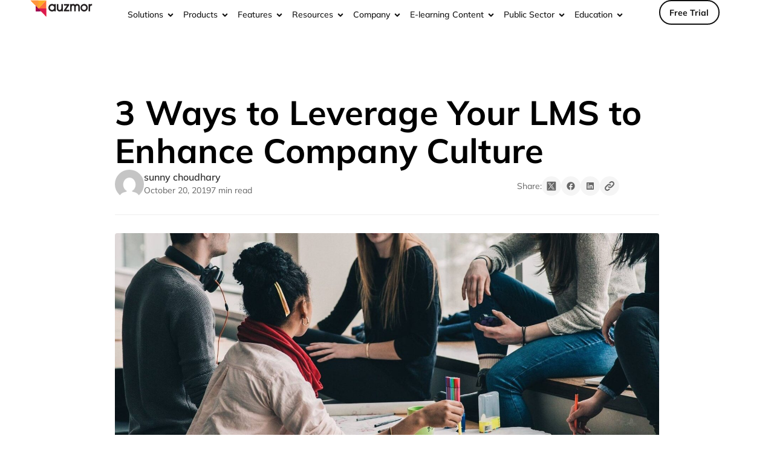

--- FILE ---
content_type: text/html; charset=UTF-8
request_url: https://auzmor.com/blog/how-to-leverage-your-lms-to-improve-culture/
body_size: 34229
content:
<!doctype html>
<html lang="en-US" prefix="og: https://ogp.me/ns#">
<head>
<meta name="description" content="Your LMS is a powerful tool that, if leveraged correctly, can build and improve your organization&#039;s culture from the top down!"/>
	<meta charset="UTF-8">
	<meta name="viewport" content="width=device-width, initial-scale=1">
	<link rel="profile" href="https://gmpg.org/xfn/11">
		<style>img:is([sizes="auto" i], [sizes^="auto," i]) { contain-intrinsic-size: 3000px 1500px }</style>
	
<!-- Search Engine Optimization by Rank Math - https://rankmath.com/ -->
<title>3 Ways to Leverage Your LMS to Enhance Company Culture</title>

<meta name="robots" content="follow, index, max-snippet:-1, max-video-preview:-1, max-image-preview:large"/>
<link rel="canonical" href="https://auzmor.com/blog/how-to-leverage-your-lms-to-improve-culture/" />
<meta property="og:locale" content="en_US" />
<meta property="og:type" content="article" />
<meta property="og:title" content="3 Ways to Leverage Your LMS to Enhance Company Culture" />
<meta property="og:description" content="Your LMS is a powerful tool that, if leveraged correctly, can build and improve your organization&#039;s culture from the top down!" />
<meta property="og:url" content="https://auzmor.com/blog/how-to-leverage-your-lms-to-improve-culture/" />
<meta property="og:site_name" content="auzmor" />
<meta property="article:tag" content="company culture" />
<meta property="article:tag" content="employeeengagement" />
<meta property="article:tag" content="how to improve culture" />
<meta property="article:tag" content="leadership" />
<meta property="article:tag" content="learning" />
<meta property="article:tag" content="Learning Management System" />
<meta property="article:tag" content="learninganddevelopment" />
<meta property="article:tag" content="learningmanagementsystems" />
<meta property="article:tag" content="traininganddevelopment" />
<meta property="article:section" content="LMS" />
<meta property="og:updated_time" content="2025-07-07T14:24:09+00:00" />
<meta property="og:image" content="https://auzmor.com/wp-content/uploads/2019/10/people-2557396_1920.jpg" />
<meta property="og:image:secure_url" content="https://auzmor.com/wp-content/uploads/2019/10/people-2557396_1920.jpg" />
<meta property="og:image:width" content="1600" />
<meta property="og:image:height" content="1067" />
<meta property="og:image:alt" content="people 2557396 1920" />
<meta property="og:image:type" content="image/jpeg" />
<meta property="article:published_time" content="2019-10-20T15:34:08+00:00" />
<meta property="article:modified_time" content="2025-07-07T14:24:09+00:00" />
<meta name="twitter:card" content="summary_large_image" />
<meta name="twitter:title" content="3 Ways to Leverage Your LMS to Enhance Company Culture" />
<meta name="twitter:description" content="Your LMS is a powerful tool that, if leveraged correctly, can build and improve your organization&#039;s culture from the top down!" />
<meta name="twitter:image" content="https://auzmor.com/wp-content/uploads/2019/10/people-2557396_1920.jpg" />
<script type="application/ld+json" class="rank-math-schema">{"@context":"https://schema.org","@graph":[{"@type":["Person","Organization"],"@id":"https://auzmor.com/#person","name":"auzmor"},{"@type":"WebSite","@id":"https://auzmor.com/#website","url":"https://auzmor.com","name":"auzmor","publisher":{"@id":"https://auzmor.com/#person"},"inLanguage":"en-US"},{"@type":"ImageObject","@id":"https://auzmor.com/wp-content/uploads/2019/10/people-2557396_1920.jpg","url":"https://auzmor.com/wp-content/uploads/2019/10/people-2557396_1920.jpg","width":"1600","height":"1067","caption":"people 2557396 1920","inLanguage":"en-US"},{"@type":"WebPage","@id":"https://auzmor.com/blog/how-to-leverage-your-lms-to-improve-culture/#webpage","url":"https://auzmor.com/blog/how-to-leverage-your-lms-to-improve-culture/","name":"3 Ways to Leverage Your LMS to Enhance Company Culture","datePublished":"2019-10-20T15:34:08+00:00","dateModified":"2025-07-07T14:24:09+00:00","isPartOf":{"@id":"https://auzmor.com/#website"},"primaryImageOfPage":{"@id":"https://auzmor.com/wp-content/uploads/2019/10/people-2557396_1920.jpg"},"inLanguage":"en-US"},{"@type":"Person","@id":"https://auzmor.com/author/sunny/","name":"sunny choudhary","url":"https://auzmor.com/author/sunny/","image":{"@type":"ImageObject","@id":"https://secure.gravatar.com/avatar/aad30261a9aa1c34222e6d130ade171c06bb5082b8ee296f1ba6996c61bdd111?s=96&amp;d=mm&amp;r=g","url":"https://secure.gravatar.com/avatar/aad30261a9aa1c34222e6d130ade171c06bb5082b8ee296f1ba6996c61bdd111?s=96&amp;d=mm&amp;r=g","caption":"sunny choudhary","inLanguage":"en-US"}},{"@type":"BlogPosting","headline":"3 Ways to Leverage Your LMS to Enhance Company Culture","keywords":"LMS for organisation culture","datePublished":"2019-10-20T15:34:08+00:00","dateModified":"2025-07-07T14:24:09+00:00","author":{"@id":"https://auzmor.com/author/sunny/","name":"sunny choudhary"},"publisher":{"@id":"https://auzmor.com/#person"},"description":"Your LMS is a powerful tool that, if leveraged correctly, can build and improve your organization&#039;s culture from the top down!","name":"3 Ways to Leverage Your LMS to Enhance Company Culture","@id":"https://auzmor.com/blog/how-to-leverage-your-lms-to-improve-culture/#richSnippet","isPartOf":{"@id":"https://auzmor.com/blog/how-to-leverage-your-lms-to-improve-culture/#webpage"},"image":{"@id":"https://auzmor.com/wp-content/uploads/2019/10/people-2557396_1920.jpg"},"inLanguage":"en-US","mainEntityOfPage":{"@id":"https://auzmor.com/blog/how-to-leverage-your-lms-to-improve-culture/#webpage"}}]}</script>
<!-- /Rank Math WordPress SEO plugin -->

<link rel="alternate" type="application/rss+xml" title="auzmor &raquo; Feed" href="https://auzmor.com/feed/" />
<link rel="alternate" type="application/rss+xml" title="auzmor &raquo; Comments Feed" href="https://auzmor.com/comments/feed/" />
<script>
window._wpemojiSettings = {"baseUrl":"https:\/\/s.w.org\/images\/core\/emoji\/16.0.1\/72x72\/","ext":".png","svgUrl":"https:\/\/s.w.org\/images\/core\/emoji\/16.0.1\/svg\/","svgExt":".svg","source":{"concatemoji":"https:\/\/auzmor.com\/wp-includes\/js\/wp-emoji-release.min.js?ver=6.8.3"}};
/*! This file is auto-generated */
!function(s,n){var o,i,e;function c(e){try{var t={supportTests:e,timestamp:(new Date).valueOf()};sessionStorage.setItem(o,JSON.stringify(t))}catch(e){}}function p(e,t,n){e.clearRect(0,0,e.canvas.width,e.canvas.height),e.fillText(t,0,0);var t=new Uint32Array(e.getImageData(0,0,e.canvas.width,e.canvas.height).data),a=(e.clearRect(0,0,e.canvas.width,e.canvas.height),e.fillText(n,0,0),new Uint32Array(e.getImageData(0,0,e.canvas.width,e.canvas.height).data));return t.every(function(e,t){return e===a[t]})}function u(e,t){e.clearRect(0,0,e.canvas.width,e.canvas.height),e.fillText(t,0,0);for(var n=e.getImageData(16,16,1,1),a=0;a<n.data.length;a++)if(0!==n.data[a])return!1;return!0}function f(e,t,n,a){switch(t){case"flag":return n(e,"\ud83c\udff3\ufe0f\u200d\u26a7\ufe0f","\ud83c\udff3\ufe0f\u200b\u26a7\ufe0f")?!1:!n(e,"\ud83c\udde8\ud83c\uddf6","\ud83c\udde8\u200b\ud83c\uddf6")&&!n(e,"\ud83c\udff4\udb40\udc67\udb40\udc62\udb40\udc65\udb40\udc6e\udb40\udc67\udb40\udc7f","\ud83c\udff4\u200b\udb40\udc67\u200b\udb40\udc62\u200b\udb40\udc65\u200b\udb40\udc6e\u200b\udb40\udc67\u200b\udb40\udc7f");case"emoji":return!a(e,"\ud83e\udedf")}return!1}function g(e,t,n,a){var r="undefined"!=typeof WorkerGlobalScope&&self instanceof WorkerGlobalScope?new OffscreenCanvas(300,150):s.createElement("canvas"),o=r.getContext("2d",{willReadFrequently:!0}),i=(o.textBaseline="top",o.font="600 32px Arial",{});return e.forEach(function(e){i[e]=t(o,e,n,a)}),i}function t(e){var t=s.createElement("script");t.src=e,t.defer=!0,s.head.appendChild(t)}"undefined"!=typeof Promise&&(o="wpEmojiSettingsSupports",i=["flag","emoji"],n.supports={everything:!0,everythingExceptFlag:!0},e=new Promise(function(e){s.addEventListener("DOMContentLoaded",e,{once:!0})}),new Promise(function(t){var n=function(){try{var e=JSON.parse(sessionStorage.getItem(o));if("object"==typeof e&&"number"==typeof e.timestamp&&(new Date).valueOf()<e.timestamp+604800&&"object"==typeof e.supportTests)return e.supportTests}catch(e){}return null}();if(!n){if("undefined"!=typeof Worker&&"undefined"!=typeof OffscreenCanvas&&"undefined"!=typeof URL&&URL.createObjectURL&&"undefined"!=typeof Blob)try{var e="postMessage("+g.toString()+"("+[JSON.stringify(i),f.toString(),p.toString(),u.toString()].join(",")+"));",a=new Blob([e],{type:"text/javascript"}),r=new Worker(URL.createObjectURL(a),{name:"wpTestEmojiSupports"});return void(r.onmessage=function(e){c(n=e.data),r.terminate(),t(n)})}catch(e){}c(n=g(i,f,p,u))}t(n)}).then(function(e){for(var t in e)n.supports[t]=e[t],n.supports.everything=n.supports.everything&&n.supports[t],"flag"!==t&&(n.supports.everythingExceptFlag=n.supports.everythingExceptFlag&&n.supports[t]);n.supports.everythingExceptFlag=n.supports.everythingExceptFlag&&!n.supports.flag,n.DOMReady=!1,n.readyCallback=function(){n.DOMReady=!0}}).then(function(){return e}).then(function(){var e;n.supports.everything||(n.readyCallback(),(e=n.source||{}).concatemoji?t(e.concatemoji):e.wpemoji&&e.twemoji&&(t(e.twemoji),t(e.wpemoji)))}))}((window,document),window._wpemojiSettings);
</script>
<style id='wp-emoji-styles-inline-css'>

	img.wp-smiley, img.emoji {
		display: inline !important;
		border: none !important;
		box-shadow: none !important;
		height: 1em !important;
		width: 1em !important;
		margin: 0 0.07em !important;
		vertical-align: -0.1em !important;
		background: none !important;
		padding: 0 !important;
	}
</style>
<link rel='stylesheet' id='wp-block-library-css' href='https://auzmor.com/wp-includes/css/dist/block-library/style.min.css?ver=6.8.3' media='all' />
<style id='global-styles-inline-css'>
:root{--wp--preset--aspect-ratio--square: 1;--wp--preset--aspect-ratio--4-3: 4/3;--wp--preset--aspect-ratio--3-4: 3/4;--wp--preset--aspect-ratio--3-2: 3/2;--wp--preset--aspect-ratio--2-3: 2/3;--wp--preset--aspect-ratio--16-9: 16/9;--wp--preset--aspect-ratio--9-16: 9/16;--wp--preset--color--black: #000000;--wp--preset--color--cyan-bluish-gray: #abb8c3;--wp--preset--color--white: #ffffff;--wp--preset--color--pale-pink: #f78da7;--wp--preset--color--vivid-red: #cf2e2e;--wp--preset--color--luminous-vivid-orange: #ff6900;--wp--preset--color--luminous-vivid-amber: #fcb900;--wp--preset--color--light-green-cyan: #7bdcb5;--wp--preset--color--vivid-green-cyan: #00d084;--wp--preset--color--pale-cyan-blue: #8ed1fc;--wp--preset--color--vivid-cyan-blue: #0693e3;--wp--preset--color--vivid-purple: #9b51e0;--wp--preset--gradient--vivid-cyan-blue-to-vivid-purple: linear-gradient(135deg,rgba(6,147,227,1) 0%,rgb(155,81,224) 100%);--wp--preset--gradient--light-green-cyan-to-vivid-green-cyan: linear-gradient(135deg,rgb(122,220,180) 0%,rgb(0,208,130) 100%);--wp--preset--gradient--luminous-vivid-amber-to-luminous-vivid-orange: linear-gradient(135deg,rgba(252,185,0,1) 0%,rgba(255,105,0,1) 100%);--wp--preset--gradient--luminous-vivid-orange-to-vivid-red: linear-gradient(135deg,rgba(255,105,0,1) 0%,rgb(207,46,46) 100%);--wp--preset--gradient--very-light-gray-to-cyan-bluish-gray: linear-gradient(135deg,rgb(238,238,238) 0%,rgb(169,184,195) 100%);--wp--preset--gradient--cool-to-warm-spectrum: linear-gradient(135deg,rgb(74,234,220) 0%,rgb(151,120,209) 20%,rgb(207,42,186) 40%,rgb(238,44,130) 60%,rgb(251,105,98) 80%,rgb(254,248,76) 100%);--wp--preset--gradient--blush-light-purple: linear-gradient(135deg,rgb(255,206,236) 0%,rgb(152,150,240) 100%);--wp--preset--gradient--blush-bordeaux: linear-gradient(135deg,rgb(254,205,165) 0%,rgb(254,45,45) 50%,rgb(107,0,62) 100%);--wp--preset--gradient--luminous-dusk: linear-gradient(135deg,rgb(255,203,112) 0%,rgb(199,81,192) 50%,rgb(65,88,208) 100%);--wp--preset--gradient--pale-ocean: linear-gradient(135deg,rgb(255,245,203) 0%,rgb(182,227,212) 50%,rgb(51,167,181) 100%);--wp--preset--gradient--electric-grass: linear-gradient(135deg,rgb(202,248,128) 0%,rgb(113,206,126) 100%);--wp--preset--gradient--midnight: linear-gradient(135deg,rgb(2,3,129) 0%,rgb(40,116,252) 100%);--wp--preset--font-size--small: 13px;--wp--preset--font-size--medium: 20px;--wp--preset--font-size--large: 36px;--wp--preset--font-size--x-large: 42px;--wp--preset--spacing--20: 0.44rem;--wp--preset--spacing--30: 0.67rem;--wp--preset--spacing--40: 1rem;--wp--preset--spacing--50: 1.5rem;--wp--preset--spacing--60: 2.25rem;--wp--preset--spacing--70: 3.38rem;--wp--preset--spacing--80: 5.06rem;--wp--preset--shadow--natural: 6px 6px 9px rgba(0, 0, 0, 0.2);--wp--preset--shadow--deep: 12px 12px 50px rgba(0, 0, 0, 0.4);--wp--preset--shadow--sharp: 6px 6px 0px rgba(0, 0, 0, 0.2);--wp--preset--shadow--outlined: 6px 6px 0px -3px rgba(255, 255, 255, 1), 6px 6px rgba(0, 0, 0, 1);--wp--preset--shadow--crisp: 6px 6px 0px rgba(0, 0, 0, 1);}:root { --wp--style--global--content-size: 800px;--wp--style--global--wide-size: 1200px; }:where(body) { margin: 0; }.wp-site-blocks > .alignleft { float: left; margin-right: 2em; }.wp-site-blocks > .alignright { float: right; margin-left: 2em; }.wp-site-blocks > .aligncenter { justify-content: center; margin-left: auto; margin-right: auto; }:where(.wp-site-blocks) > * { margin-block-start: 24px; margin-block-end: 0; }:where(.wp-site-blocks) > :first-child { margin-block-start: 0; }:where(.wp-site-blocks) > :last-child { margin-block-end: 0; }:root { --wp--style--block-gap: 24px; }:root :where(.is-layout-flow) > :first-child{margin-block-start: 0;}:root :where(.is-layout-flow) > :last-child{margin-block-end: 0;}:root :where(.is-layout-flow) > *{margin-block-start: 24px;margin-block-end: 0;}:root :where(.is-layout-constrained) > :first-child{margin-block-start: 0;}:root :where(.is-layout-constrained) > :last-child{margin-block-end: 0;}:root :where(.is-layout-constrained) > *{margin-block-start: 24px;margin-block-end: 0;}:root :where(.is-layout-flex){gap: 24px;}:root :where(.is-layout-grid){gap: 24px;}.is-layout-flow > .alignleft{float: left;margin-inline-start: 0;margin-inline-end: 2em;}.is-layout-flow > .alignright{float: right;margin-inline-start: 2em;margin-inline-end: 0;}.is-layout-flow > .aligncenter{margin-left: auto !important;margin-right: auto !important;}.is-layout-constrained > .alignleft{float: left;margin-inline-start: 0;margin-inline-end: 2em;}.is-layout-constrained > .alignright{float: right;margin-inline-start: 2em;margin-inline-end: 0;}.is-layout-constrained > .aligncenter{margin-left: auto !important;margin-right: auto !important;}.is-layout-constrained > :where(:not(.alignleft):not(.alignright):not(.alignfull)){max-width: var(--wp--style--global--content-size);margin-left: auto !important;margin-right: auto !important;}.is-layout-constrained > .alignwide{max-width: var(--wp--style--global--wide-size);}body .is-layout-flex{display: flex;}.is-layout-flex{flex-wrap: wrap;align-items: center;}.is-layout-flex > :is(*, div){margin: 0;}body .is-layout-grid{display: grid;}.is-layout-grid > :is(*, div){margin: 0;}body{padding-top: 0px;padding-right: 0px;padding-bottom: 0px;padding-left: 0px;}a:where(:not(.wp-element-button)){text-decoration: underline;}:root :where(.wp-element-button, .wp-block-button__link){background-color: #32373c;border-width: 0;color: #fff;font-family: inherit;font-size: inherit;line-height: inherit;padding: calc(0.667em + 2px) calc(1.333em + 2px);text-decoration: none;}.has-black-color{color: var(--wp--preset--color--black) !important;}.has-cyan-bluish-gray-color{color: var(--wp--preset--color--cyan-bluish-gray) !important;}.has-white-color{color: var(--wp--preset--color--white) !important;}.has-pale-pink-color{color: var(--wp--preset--color--pale-pink) !important;}.has-vivid-red-color{color: var(--wp--preset--color--vivid-red) !important;}.has-luminous-vivid-orange-color{color: var(--wp--preset--color--luminous-vivid-orange) !important;}.has-luminous-vivid-amber-color{color: var(--wp--preset--color--luminous-vivid-amber) !important;}.has-light-green-cyan-color{color: var(--wp--preset--color--light-green-cyan) !important;}.has-vivid-green-cyan-color{color: var(--wp--preset--color--vivid-green-cyan) !important;}.has-pale-cyan-blue-color{color: var(--wp--preset--color--pale-cyan-blue) !important;}.has-vivid-cyan-blue-color{color: var(--wp--preset--color--vivid-cyan-blue) !important;}.has-vivid-purple-color{color: var(--wp--preset--color--vivid-purple) !important;}.has-black-background-color{background-color: var(--wp--preset--color--black) !important;}.has-cyan-bluish-gray-background-color{background-color: var(--wp--preset--color--cyan-bluish-gray) !important;}.has-white-background-color{background-color: var(--wp--preset--color--white) !important;}.has-pale-pink-background-color{background-color: var(--wp--preset--color--pale-pink) !important;}.has-vivid-red-background-color{background-color: var(--wp--preset--color--vivid-red) !important;}.has-luminous-vivid-orange-background-color{background-color: var(--wp--preset--color--luminous-vivid-orange) !important;}.has-luminous-vivid-amber-background-color{background-color: var(--wp--preset--color--luminous-vivid-amber) !important;}.has-light-green-cyan-background-color{background-color: var(--wp--preset--color--light-green-cyan) !important;}.has-vivid-green-cyan-background-color{background-color: var(--wp--preset--color--vivid-green-cyan) !important;}.has-pale-cyan-blue-background-color{background-color: var(--wp--preset--color--pale-cyan-blue) !important;}.has-vivid-cyan-blue-background-color{background-color: var(--wp--preset--color--vivid-cyan-blue) !important;}.has-vivid-purple-background-color{background-color: var(--wp--preset--color--vivid-purple) !important;}.has-black-border-color{border-color: var(--wp--preset--color--black) !important;}.has-cyan-bluish-gray-border-color{border-color: var(--wp--preset--color--cyan-bluish-gray) !important;}.has-white-border-color{border-color: var(--wp--preset--color--white) !important;}.has-pale-pink-border-color{border-color: var(--wp--preset--color--pale-pink) !important;}.has-vivid-red-border-color{border-color: var(--wp--preset--color--vivid-red) !important;}.has-luminous-vivid-orange-border-color{border-color: var(--wp--preset--color--luminous-vivid-orange) !important;}.has-luminous-vivid-amber-border-color{border-color: var(--wp--preset--color--luminous-vivid-amber) !important;}.has-light-green-cyan-border-color{border-color: var(--wp--preset--color--light-green-cyan) !important;}.has-vivid-green-cyan-border-color{border-color: var(--wp--preset--color--vivid-green-cyan) !important;}.has-pale-cyan-blue-border-color{border-color: var(--wp--preset--color--pale-cyan-blue) !important;}.has-vivid-cyan-blue-border-color{border-color: var(--wp--preset--color--vivid-cyan-blue) !important;}.has-vivid-purple-border-color{border-color: var(--wp--preset--color--vivid-purple) !important;}.has-vivid-cyan-blue-to-vivid-purple-gradient-background{background: var(--wp--preset--gradient--vivid-cyan-blue-to-vivid-purple) !important;}.has-light-green-cyan-to-vivid-green-cyan-gradient-background{background: var(--wp--preset--gradient--light-green-cyan-to-vivid-green-cyan) !important;}.has-luminous-vivid-amber-to-luminous-vivid-orange-gradient-background{background: var(--wp--preset--gradient--luminous-vivid-amber-to-luminous-vivid-orange) !important;}.has-luminous-vivid-orange-to-vivid-red-gradient-background{background: var(--wp--preset--gradient--luminous-vivid-orange-to-vivid-red) !important;}.has-very-light-gray-to-cyan-bluish-gray-gradient-background{background: var(--wp--preset--gradient--very-light-gray-to-cyan-bluish-gray) !important;}.has-cool-to-warm-spectrum-gradient-background{background: var(--wp--preset--gradient--cool-to-warm-spectrum) !important;}.has-blush-light-purple-gradient-background{background: var(--wp--preset--gradient--blush-light-purple) !important;}.has-blush-bordeaux-gradient-background{background: var(--wp--preset--gradient--blush-bordeaux) !important;}.has-luminous-dusk-gradient-background{background: var(--wp--preset--gradient--luminous-dusk) !important;}.has-pale-ocean-gradient-background{background: var(--wp--preset--gradient--pale-ocean) !important;}.has-electric-grass-gradient-background{background: var(--wp--preset--gradient--electric-grass) !important;}.has-midnight-gradient-background{background: var(--wp--preset--gradient--midnight) !important;}.has-small-font-size{font-size: var(--wp--preset--font-size--small) !important;}.has-medium-font-size{font-size: var(--wp--preset--font-size--medium) !important;}.has-large-font-size{font-size: var(--wp--preset--font-size--large) !important;}.has-x-large-font-size{font-size: var(--wp--preset--font-size--x-large) !important;}
:root :where(.wp-block-pullquote){font-size: 1.5em;line-height: 1.6;}
</style>
<link rel='stylesheet' id='ar-style-css' href='https://auzmor.com/wp-content/plugins/auzmor-review/ar-style.css?ver=1768454654' media='all' />
<link rel='stylesheet' id='wp-components-css' href='https://auzmor.com/wp-includes/css/dist/components/style.min.css?ver=6.8.3' media='all' />
<link rel='stylesheet' id='godaddy-styles-css' href='https://auzmor.com/wp-content/mu-plugins/vendor/wpex/godaddy-launch/includes/Dependencies/GoDaddy/Styles/build/latest.css?ver=2.0.2' media='all' />
<link rel='stylesheet' id='hello-elementor-css' href='https://auzmor.com/wp-content/themes/hello-elementor/assets/css/reset.css?ver=3.4.5' media='all' />
<link rel='stylesheet' id='hello-elementor-theme-style-css' href='https://auzmor.com/wp-content/themes/hello-elementor/assets/css/theme.css?ver=3.4.5' media='all' />
<link rel='stylesheet' id='hello-elementor-header-footer-css' href='https://auzmor.com/wp-content/themes/hello-elementor/assets/css/header-footer.css?ver=3.4.5' media='all' />
<link rel='stylesheet' id='elementor-frontend-css' href='https://auzmor.com/wp-content/plugins/elementor/assets/css/frontend.min.css?ver=3.34.1' media='all' />
<link rel='stylesheet' id='elementor-post-5-css' href='https://auzmor.com/wp-content/uploads/elementor/css/post-5.css?ver=1768422215' media='all' />
<link rel='stylesheet' id='widget-image-css' href='https://auzmor.com/wp-content/plugins/elementor/assets/css/widget-image.min.css?ver=3.34.1' media='all' />
<link rel='stylesheet' id='widget-heading-css' href='https://auzmor.com/wp-content/plugins/elementor/assets/css/widget-heading.min.css?ver=3.34.1' media='all' />
<link rel='stylesheet' id='widget-icon-box-css' href='https://auzmor.com/wp-content/plugins/elementor/assets/css/widget-icon-box.min.css?ver=3.34.1' media='all' />
<link rel='stylesheet' id='widget-mega-menu-css' href='https://auzmor.com/wp-content/plugins/elementor-pro/assets/css/widget-mega-menu.min.css?ver=3.34.0' media='all' />
<link rel='stylesheet' id='e-sticky-css' href='https://auzmor.com/wp-content/plugins/elementor-pro/assets/css/modules/sticky.min.css?ver=3.34.0' media='all' />
<link rel='stylesheet' id='e-motion-fx-css' href='https://auzmor.com/wp-content/plugins/elementor-pro/assets/css/modules/motion-fx.min.css?ver=3.34.0' media='all' />
<link rel='stylesheet' id='widget-icon-list-css' href='https://auzmor.com/wp-content/plugins/elementor/assets/css/widget-icon-list.min.css?ver=3.34.1' media='all' />
<link rel='stylesheet' id='widget-social-icons-css' href='https://auzmor.com/wp-content/plugins/elementor/assets/css/widget-social-icons.min.css?ver=3.34.1' media='all' />
<link rel='stylesheet' id='e-apple-webkit-css' href='https://auzmor.com/wp-content/plugins/elementor/assets/css/conditionals/apple-webkit.min.css?ver=3.34.1' media='all' />
<link rel='stylesheet' id='widget-nested-accordion-css' href='https://auzmor.com/wp-content/plugins/elementor/assets/css/widget-nested-accordion.min.css?ver=3.34.1' media='all' />
<link rel='stylesheet' id='widget-divider-css' href='https://auzmor.com/wp-content/plugins/elementor/assets/css/widget-divider.min.css?ver=3.34.1' media='all' />
<link rel='stylesheet' id='e-animation-fadeInRight-css' href='https://auzmor.com/wp-content/plugins/elementor/assets/lib/animations/styles/fadeInRight.min.css?ver=3.34.1' media='all' />
<link rel='stylesheet' id='e-popup-css' href='https://auzmor.com/wp-content/plugins/elementor-pro/assets/css/conditionals/popup.min.css?ver=3.34.0' media='all' />
<link rel='stylesheet' id='font-awesome-5-all-css' href='https://auzmor.com/wp-content/plugins/elementor/assets/lib/font-awesome/css/all.min.css?ver=3.34.1' media='all' />
<link rel='stylesheet' id='font-awesome-4-shim-css' href='https://auzmor.com/wp-content/plugins/elementor/assets/lib/font-awesome/css/v4-shims.min.css?ver=3.34.1' media='all' />
<link rel='stylesheet' id='widget-spacer-css' href='https://auzmor.com/wp-content/plugins/elementor/assets/css/widget-spacer.min.css?ver=3.34.1' media='all' />
<link rel='stylesheet' id='widget-post-info-css' href='https://auzmor.com/wp-content/plugins/elementor-pro/assets/css/widget-post-info.min.css?ver=3.34.0' media='all' />
<link rel='stylesheet' id='widget-share-buttons-css' href='https://auzmor.com/wp-content/plugins/elementor-pro/assets/css/widget-share-buttons.min.css?ver=3.34.0' media='all' />
<link rel='stylesheet' id='widget-posts-css' href='https://auzmor.com/wp-content/plugins/elementor-pro/assets/css/widget-posts.min.css?ver=3.34.0' media='all' />
<link rel='stylesheet' id='elementor-post-16-css' href='https://auzmor.com/wp-content/uploads/elementor/css/post-16.css?ver=1768422221' media='all' />
<link rel='stylesheet' id='elementor-post-187-css' href='https://auzmor.com/wp-content/uploads/elementor/css/post-187.css?ver=1768422221' media='all' />
<link rel='stylesheet' id='elementor-post-12889-css' href='https://auzmor.com/wp-content/uploads/elementor/css/post-12889.css?ver=1768422347' media='all' />
<link rel='stylesheet' id='elementor-post-107-css' href='https://auzmor.com/wp-content/uploads/elementor/css/post-107.css?ver=1768422222' media='all' />
<link rel='stylesheet' id='elementor-gf-local-roboto-css' href='https://auzmor.com/wp-content/uploads/elementor/google-fonts/css/roboto.css?ver=1745411226' media='all' />
<link rel='stylesheet' id='elementor-gf-local-mulish-css' href='https://auzmor.com/wp-content/uploads/elementor/google-fonts/css/mulish.css?ver=1745411233' media='all' />
<link rel='stylesheet' id='elementor-icons-auzmorsale-css' href='https://auzmor.com/wp-content/uploads/elementor/custom-icons/auzmorsale/style.css?ver=1.0.0' media='all' />
<script src="https://auzmor.com/wp-includes/js/jquery/jquery.min.js?ver=3.7.1" id="jquery-core-js"></script>
<script src="https://auzmor.com/wp-includes/js/jquery/jquery-migrate.min.js?ver=3.4.1" id="jquery-migrate-js"></script>
<script src="https://auzmor.com/wp-content/plugins/elementor/assets/lib/font-awesome/js/v4-shims.min.js?ver=3.34.1" id="font-awesome-4-shim-js"></script>
<link rel="https://api.w.org/" href="https://auzmor.com/wp-json/" /><link rel="alternate" title="JSON" type="application/json" href="https://auzmor.com/wp-json/wp/v2/posts/6687" /><link rel="EditURI" type="application/rsd+xml" title="RSD" href="https://auzmor.com/xmlrpc.php?rsd" />
<meta name="generator" content="WordPress 6.8.3" />
<link rel='shortlink' href='https://auzmor.com/?p=6687' />
<link rel="alternate" title="oEmbed (JSON)" type="application/json+oembed" href="https://auzmor.com/wp-json/oembed/1.0/embed?url=https%3A%2F%2Fauzmor.com%2Fblog%2Fhow-to-leverage-your-lms-to-improve-culture%2F" />
<link rel="alternate" title="oEmbed (XML)" type="text/xml+oembed" href="https://auzmor.com/wp-json/oembed/1.0/embed?url=https%3A%2F%2Fauzmor.com%2Fblog%2Fhow-to-leverage-your-lms-to-improve-culture%2F&#038;format=xml" />

    <style>
        .category-header-container {
           max-width: 1200px;
    font-family: "Mulish", Sans-serif;
    font-size: 18px;
        }
        
        .category-title {
            font-size: 32px;
            font-weight: 700;
            margin-bottom: 10px;
            color: #333;
        }
        
        .category-breadcrumb {
            font-size: 14px;
            color: #666;
            margin-bottom: 20px;
        }
        
        .category-breadcrumb a {
            color: #666;
            text-decoration: none;
            transition: color 0.3s;
        }
        
        .category-breadcrumb a:hover {
            color: #000;
            text-decoration: underline;
        }
        
        .current-category {
            color: #000;
            font-weight: 500;
        }
        
        @media (max-width: 768px) {
            .category-title {
                font-size: 26px;
            }
            
            .category-header-container {
                padding: 0 15px;
                margin-bottom: 20px;
            }
        }
    </style>
    

<meta name="generator" content="Elementor 3.34.1; features: e_font_icon_svg, additional_custom_breakpoints; settings: css_print_method-external, google_font-enabled, font_display-auto">
<!-- Google Tag Manager -->
<script>(function(w,d,s,l,i){w[l]=w[l]||[];w[l].push({'gtm.start':
new Date().getTime(),event:'gtm.js'});var f=d.getElementsByTagName(s)[0],
j=d.createElement(s),dl=l!='dataLayer'?'&l='+l:'';j.async=true;j.src=
'https://www.googletagmanager.com/gtm.js?id='+i+dl;f.parentNode.insertBefore(j,f);
})(window,document,'script','dataLayer','GTM-TWMJTQX');</script>
<!-- End Google Tag Manager -->
			<style>
				.e-con.e-parent:nth-of-type(n+4):not(.e-lazyloaded):not(.e-no-lazyload),
				.e-con.e-parent:nth-of-type(n+4):not(.e-lazyloaded):not(.e-no-lazyload) * {
					background-image: none !important;
				}
				@media screen and (max-height: 1024px) {
					.e-con.e-parent:nth-of-type(n+3):not(.e-lazyloaded):not(.e-no-lazyload),
					.e-con.e-parent:nth-of-type(n+3):not(.e-lazyloaded):not(.e-no-lazyload) * {
						background-image: none !important;
					}
				}
				@media screen and (max-height: 640px) {
					.e-con.e-parent:nth-of-type(n+2):not(.e-lazyloaded):not(.e-no-lazyload),
					.e-con.e-parent:nth-of-type(n+2):not(.e-lazyloaded):not(.e-no-lazyload) * {
						background-image: none !important;
					}
				}
			</style>
			<link rel="icon" href="https://auzmor.com/wp-content/uploads/2025/04/cropped-Auzmor-favicon-32x32.png" sizes="32x32" />
<link rel="icon" href="https://auzmor.com/wp-content/uploads/2025/04/cropped-Auzmor-favicon-192x192.png" sizes="192x192" />
<link rel="apple-touch-icon" href="https://auzmor.com/wp-content/uploads/2025/04/cropped-Auzmor-favicon-180x180.png" />
<meta name="msapplication-TileImage" content="https://auzmor.com/wp-content/uploads/2025/04/cropped-Auzmor-favicon-270x270.png" />
</head>
<body class="wp-singular post-template-default single single-post postid-6687 single-format-standard wp-embed-responsive wp-theme-hello-elementor hello-elementor-default elementor-default elementor-kit-5 elementor-page-12889">

<!-- Google Tag Manager (noscript) -->
<noscript><iframe src="https://www.googletagmanager.com/ns.html?id=GTM-TWMJTQX"
height="0" width="0" style="display:none;visibility:hidden"></iframe></noscript>
<!-- End Google Tag Manager (noscript) -->

<a class="skip-link screen-reader-text" href="#content">Skip to content</a>

		<header data-elementor-type="header" data-elementor-id="16" class="elementor elementor-16 elementor-location-header" data-elementor-post-type="elementor_library">
			<div class="elementor-element elementor-element-0e8fc18 e-con-full elementor-hidden-tablet elementor-hidden-mobile e-flex e-con e-parent" data-id="0e8fc18" data-element_type="container" data-settings="{&quot;background_background&quot;:&quot;classic&quot;,&quot;background_motion_fx_motion_fx_scrolling&quot;:&quot;yes&quot;,&quot;background_motion_fx_opacity_effect&quot;:&quot;yes&quot;,&quot;background_motion_fx_opacity_range&quot;:{&quot;unit&quot;:&quot;%&quot;,&quot;size&quot;:&quot;&quot;,&quot;sizes&quot;:{&quot;start&quot;:2,&quot;end&quot;:4}},&quot;background_motion_fx_range&quot;:&quot;page&quot;,&quot;sticky&quot;:&quot;top&quot;,&quot;sticky_on&quot;:[&quot;desktop&quot;],&quot;background_motion_fx_devices&quot;:[&quot;desktop&quot;],&quot;background_motion_fx_opacity_direction&quot;:&quot;out-in&quot;,&quot;background_motion_fx_opacity_level&quot;:{&quot;unit&quot;:&quot;px&quot;,&quot;size&quot;:10,&quot;sizes&quot;:[]},&quot;sticky_offset&quot;:0,&quot;sticky_effects_offset&quot;:0,&quot;sticky_anchor_link_offset&quot;:0}">
		<div class="elementor-element elementor-element-056c106 e-con-full elementor-hidden-tablet elementor-hidden-mobile e-flex e-con e-child" data-id="056c106" data-element_type="container">
		<div class="elementor-element elementor-element-96fa9fc e-con-full elementor-hidden-tablet elementor-hidden-mobile e-flex e-con e-child" data-id="96fa9fc" data-element_type="container">
				<div class="elementor-element elementor-element-b74eb6b elementor-hidden-tablet elementor-hidden-mobile elementor-widget elementor-widget-image" data-id="b74eb6b" data-element_type="widget" data-widget_type="image.default">
				<div class="elementor-widget-container">
																<a href="https://auzmor.com">
							<img width="148" height="41" src="https://auzmor.com/wp-content/uploads/2025/05/Auzmor-logo-branding-public-sector-logo.svg" class="attachment-full size-full wp-image-13567" alt="Auzmor logo branding public sector logo" />								</a>
															</div>
				</div>
				</div>
		<div class="elementor-element elementor-element-0883333 e-con-full elementor-hidden-tablet elementor-hidden-mobile e-flex e-con e-child" data-id="0883333" data-element_type="container">
				<div class="elementor-element elementor-element-5069dcb e-fit_to_content elementor-hidden-tablet elementor-hidden-mobile e-n-menu-layout-horizontal e-n-menu-tablet elementor-widget elementor-widget-n-menu" data-id="5069dcb" data-element_type="widget" data-settings="{&quot;menu_items&quot;:[{&quot;item_title&quot;:&quot;Solutions&quot;,&quot;_id&quot;:&quot;9fa8bba&quot;,&quot;item_dropdown_content&quot;:&quot;yes&quot;,&quot;item_link&quot;:{&quot;url&quot;:&quot;&quot;,&quot;is_external&quot;:&quot;&quot;,&quot;nofollow&quot;:&quot;&quot;,&quot;custom_attributes&quot;:&quot;&quot;},&quot;item_icon&quot;:{&quot;value&quot;:&quot;&quot;,&quot;library&quot;:&quot;&quot;},&quot;item_icon_active&quot;:null,&quot;element_id&quot;:&quot;&quot;},{&quot;item_title&quot;:&quot;Products&quot;,&quot;_id&quot;:&quot;473be0c&quot;,&quot;item_dropdown_content&quot;:&quot;yes&quot;,&quot;item_link&quot;:{&quot;url&quot;:&quot;&quot;,&quot;is_external&quot;:&quot;&quot;,&quot;nofollow&quot;:&quot;&quot;,&quot;custom_attributes&quot;:&quot;&quot;},&quot;item_icon&quot;:{&quot;value&quot;:&quot;&quot;,&quot;library&quot;:&quot;&quot;},&quot;item_icon_active&quot;:null,&quot;element_id&quot;:&quot;&quot;},{&quot;item_title&quot;:&quot;Features&quot;,&quot;_id&quot;:&quot;9837068&quot;,&quot;item_dropdown_content&quot;:&quot;yes&quot;,&quot;item_link&quot;:{&quot;url&quot;:&quot;&quot;,&quot;is_external&quot;:&quot;&quot;,&quot;nofollow&quot;:&quot;&quot;,&quot;custom_attributes&quot;:&quot;&quot;},&quot;item_icon&quot;:{&quot;value&quot;:&quot;&quot;,&quot;library&quot;:&quot;&quot;},&quot;item_icon_active&quot;:null,&quot;element_id&quot;:&quot;&quot;},{&quot;_id&quot;:&quot;62d3634&quot;,&quot;item_title&quot;:&quot;Resources&quot;,&quot;item_dropdown_content&quot;:&quot;yes&quot;,&quot;item_link&quot;:{&quot;url&quot;:&quot;&quot;,&quot;is_external&quot;:&quot;&quot;,&quot;nofollow&quot;:&quot;&quot;,&quot;custom_attributes&quot;:&quot;&quot;},&quot;item_icon&quot;:{&quot;value&quot;:&quot;&quot;,&quot;library&quot;:&quot;&quot;},&quot;item_icon_active&quot;:null,&quot;element_id&quot;:&quot;&quot;},{&quot;_id&quot;:&quot;0bdfe30&quot;,&quot;item_title&quot;:&quot;Company&quot;,&quot;item_dropdown_content&quot;:&quot;yes&quot;,&quot;item_link&quot;:{&quot;url&quot;:&quot;&quot;,&quot;is_external&quot;:&quot;&quot;,&quot;nofollow&quot;:&quot;&quot;,&quot;custom_attributes&quot;:&quot;&quot;},&quot;item_icon&quot;:{&quot;value&quot;:&quot;&quot;,&quot;library&quot;:&quot;&quot;},&quot;item_icon_active&quot;:null,&quot;element_id&quot;:&quot;&quot;},{&quot;_id&quot;:&quot;6d5fc25&quot;,&quot;item_title&quot;:&quot;E-learning Content&quot;,&quot;item_dropdown_content&quot;:&quot;yes&quot;,&quot;item_link&quot;:{&quot;url&quot;:&quot;&quot;,&quot;is_external&quot;:&quot;&quot;,&quot;nofollow&quot;:&quot;&quot;,&quot;custom_attributes&quot;:&quot;&quot;},&quot;item_icon&quot;:{&quot;value&quot;:&quot;&quot;,&quot;library&quot;:&quot;&quot;},&quot;item_icon_active&quot;:null,&quot;element_id&quot;:&quot;&quot;},{&quot;_id&quot;:&quot;e2ef3e9&quot;,&quot;item_title&quot;:&quot;Public Sector&quot;,&quot;item_dropdown_content&quot;:&quot;yes&quot;,&quot;item_link&quot;:{&quot;url&quot;:&quot;&quot;,&quot;is_external&quot;:&quot;&quot;,&quot;nofollow&quot;:&quot;&quot;,&quot;custom_attributes&quot;:&quot;&quot;},&quot;item_icon&quot;:{&quot;value&quot;:&quot;&quot;,&quot;library&quot;:&quot;&quot;},&quot;item_icon_active&quot;:null,&quot;element_id&quot;:&quot;&quot;},{&quot;_id&quot;:&quot;ba99c0e&quot;,&quot;item_title&quot;:&quot;Education&quot;,&quot;item_dropdown_content&quot;:&quot;yes&quot;,&quot;item_link&quot;:{&quot;url&quot;:&quot;&quot;,&quot;is_external&quot;:&quot;&quot;,&quot;nofollow&quot;:&quot;&quot;,&quot;custom_attributes&quot;:&quot;&quot;},&quot;item_icon&quot;:{&quot;value&quot;:&quot;&quot;,&quot;library&quot;:&quot;&quot;},&quot;item_icon_active&quot;:null,&quot;element_id&quot;:&quot;&quot;}],&quot;content_width&quot;:&quot;fit_to_content&quot;,&quot;item_position_horizontal&quot;:&quot;center&quot;,&quot;content_horizontal_position&quot;:&quot;center&quot;,&quot;item_layout&quot;:&quot;horizontal&quot;,&quot;open_on&quot;:&quot;hover&quot;,&quot;horizontal_scroll&quot;:&quot;disable&quot;,&quot;breakpoint_selector&quot;:&quot;tablet&quot;,&quot;menu_item_title_distance_from_content&quot;:{&quot;unit&quot;:&quot;px&quot;,&quot;size&quot;:0,&quot;sizes&quot;:[]},&quot;menu_item_title_distance_from_content_tablet&quot;:{&quot;unit&quot;:&quot;px&quot;,&quot;size&quot;:&quot;&quot;,&quot;sizes&quot;:[]},&quot;menu_item_title_distance_from_content_mobile&quot;:{&quot;unit&quot;:&quot;px&quot;,&quot;size&quot;:&quot;&quot;,&quot;sizes&quot;:[]}}" data-widget_type="mega-menu.default">
				<div class="elementor-widget-container">
							<nav class="e-n-menu" data-widget-number="843" aria-label="Menu">
					<button class="e-n-menu-toggle" id="menu-toggle-843" aria-haspopup="true" aria-expanded="false" aria-controls="menubar-843" aria-label="Menu Toggle">
			<span class="e-n-menu-toggle-icon e-open">
				<svg class="e-font-icon-svg e-eicon-menu-bar" viewBox="0 0 1000 1000" xmlns="http://www.w3.org/2000/svg"><path d="M104 333H896C929 333 958 304 958 271S929 208 896 208H104C71 208 42 237 42 271S71 333 104 333ZM104 583H896C929 583 958 554 958 521S929 458 896 458H104C71 458 42 487 42 521S71 583 104 583ZM104 833H896C929 833 958 804 958 771S929 708 896 708H104C71 708 42 737 42 771S71 833 104 833Z"></path></svg>			</span>
			<span class="e-n-menu-toggle-icon e-close">
				<svg class="e-font-icon-svg e-eicon-close" viewBox="0 0 1000 1000" xmlns="http://www.w3.org/2000/svg"><path d="M742 167L500 408 258 167C246 154 233 150 217 150 196 150 179 158 167 167 154 179 150 196 150 212 150 229 154 242 171 254L408 500 167 742C138 771 138 800 167 829 196 858 225 858 254 829L496 587 738 829C750 842 767 846 783 846 800 846 817 842 829 829 842 817 846 804 846 783 846 767 842 750 829 737L588 500 833 258C863 229 863 200 833 171 804 137 775 137 742 167Z"></path></svg>			</span>
		</button>
					<div class="e-n-menu-wrapper" id="menubar-843" aria-labelledby="menu-toggle-843">
				<ul class="e-n-menu-heading">
								<li class="e-n-menu-item">
				<div id="e-n-menu-title-8431" class="e-n-menu-title">
					<div class="e-n-menu-title-container">												<span class="e-n-menu-title-text">
							Solutions						</span>
					</div>											<button id="e-n-menu-dropdown-icon-8431" class="e-n-menu-dropdown-icon e-focus" data-tab-index="1" aria-haspopup="true" aria-expanded="false" aria-controls="e-n-menu-content-8431" >
							<span class="e-n-menu-dropdown-icon-opened">
								<svg aria-hidden="true" class="e-font-icon-svg e-fas-angle-up" viewBox="0 0 320 512" xmlns="http://www.w3.org/2000/svg"><path d="M177 159.7l136 136c9.4 9.4 9.4 24.6 0 33.9l-22.6 22.6c-9.4 9.4-24.6 9.4-33.9 0L160 255.9l-96.4 96.4c-9.4 9.4-24.6 9.4-33.9 0L7 329.7c-9.4-9.4-9.4-24.6 0-33.9l136-136c9.4-9.5 24.6-9.5 34-.1z"></path></svg>								<span class="elementor-screen-only">Close Solutions</span>
							</span>
							<span class="e-n-menu-dropdown-icon-closed">
								<svg aria-hidden="true" class="e-font-icon-svg e-fas-angle-down" viewBox="0 0 320 512" xmlns="http://www.w3.org/2000/svg"><path d="M143 352.3L7 216.3c-9.4-9.4-9.4-24.6 0-33.9l22.6-22.6c9.4-9.4 24.6-9.4 33.9 0l96.4 96.4 96.4-96.4c9.4-9.4 24.6-9.4 33.9 0l22.6 22.6c9.4 9.4 9.4 24.6 0 33.9l-136 136c-9.2 9.4-24.4 9.4-33.8 0z"></path></svg>								<span class="elementor-screen-only">Open Solutions</span>
							</span>
						</button>
									</div>
									<div class="e-n-menu-content">
						<div id="e-n-menu-content-8431" data-tab-index="1" aria-labelledby="e-n-menu-dropdown-icon-8431" class="elementor-element elementor-element-3e32659 e-con-full e-flex e-con e-child" data-id="3e32659" data-element_type="container" data-settings="{&quot;background_background&quot;:&quot;classic&quot;}">
		<div class="elementor-element elementor-element-414a605 e-flex e-con-boxed e-con e-child" data-id="414a605" data-element_type="container" data-settings="{&quot;background_background&quot;:&quot;classic&quot;}">
					<div class="e-con-inner">
		<div class="elementor-element elementor-element-6e46f08 e-con-full e-flex e-con e-child" data-id="6e46f08" data-element_type="container">
				<div class="elementor-element elementor-element-c23f73e elementor-widget elementor-widget-heading" data-id="c23f73e" data-element_type="widget" data-widget_type="heading.default">
				<div class="elementor-widget-container">
					<p class="elementor-heading-title elementor-size-default"><a href="/solutions/compliance-training-software/">Compliance training</a></p>				</div>
				</div>
				<div class="elementor-element elementor-element-c57a08d elementor-widget__width-initial elementor-widget elementor-widget-heading" data-id="c57a08d" data-element_type="widget" data-widget_type="heading.default">
				<div class="elementor-widget-container">
					<p class="elementor-heading-title elementor-size-default"><a href="/solutions/compliance-training-software/">Become audit-ready
</a></p>				</div>
				</div>
				<div class="elementor-element elementor-element-cee5969 elementor-position-inline-end elementor-widget__width-initial icon-click elementor-view-default elementor-mobile-position-block-start elementor-widget elementor-widget-icon-box" data-id="cee5969" data-element_type="widget" data-widget_type="icon-box.default">
				<div class="elementor-widget-container">
							<div class="elementor-icon-box-wrapper">

						<div class="elementor-icon-box-icon">
				<a href="/solutions/employee-development-software/" class="elementor-icon" tabindex="-1">
				<svg aria-hidden="true" class="e-font-icon-svg e-fas-angle-right" viewBox="0 0 256 512" xmlns="http://www.w3.org/2000/svg"><path d="M224.3 273l-136 136c-9.4 9.4-24.6 9.4-33.9 0l-22.6-22.6c-9.4-9.4-9.4-24.6 0-33.9l96.4-96.4-96.4-96.4c-9.4-9.4-9.4-24.6 0-33.9L54.3 103c9.4-9.4 24.6-9.4 33.9 0l136 136c9.5 9.4 9.5 24.6.1 34z"></path></svg>				</a>
			</div>
			
						<div class="elementor-icon-box-content">

				
									<p class="elementor-icon-box-description">
						Employee development					</p>
				
			</div>
			
		</div>
						</div>
				</div>
				<div class="elementor-element elementor-element-a2309d1 elementor-position-inline-end elementor-widget__width-initial icon-click elementor-view-default elementor-mobile-position-block-start elementor-widget elementor-widget-icon-box" data-id="a2309d1" data-element_type="widget" data-widget_type="icon-box.default">
				<div class="elementor-widget-container">
							<div class="elementor-icon-box-wrapper">

						<div class="elementor-icon-box-icon">
				<a href="/solutions/compliance-training-software/" class="elementor-icon" tabindex="-1">
				<svg aria-hidden="true" class="e-font-icon-svg e-fas-angle-right" viewBox="0 0 256 512" xmlns="http://www.w3.org/2000/svg"><path d="M224.3 273l-136 136c-9.4 9.4-24.6 9.4-33.9 0l-22.6-22.6c-9.4-9.4-9.4-24.6 0-33.9l96.4-96.4-96.4-96.4c-9.4-9.4-9.4-24.6 0-33.9L54.3 103c9.4-9.4 24.6-9.4 33.9 0l136 136c9.5 9.4 9.5 24.6.1 34z"></path></svg>				</a>
			</div>
			
						<div class="elementor-icon-box-content">

				
									<p class="elementor-icon-box-description">
						Compliance					</p>
				
			</div>
			
		</div>
						</div>
				</div>
				<div class="elementor-element elementor-element-b27b0bb elementor-position-inline-end elementor-widget__width-initial icon-click elementor-view-default elementor-mobile-position-block-start elementor-widget elementor-widget-icon-box" data-id="b27b0bb" data-element_type="widget" data-widget_type="icon-box.default">
				<div class="elementor-widget-container">
							<div class="elementor-icon-box-wrapper">

						<div class="elementor-icon-box-icon">
				<a href="/solutions/sell-online-courses/" class="elementor-icon" tabindex="-1">
				<svg aria-hidden="true" class="e-font-icon-svg e-fas-angle-right" viewBox="0 0 256 512" xmlns="http://www.w3.org/2000/svg"><path d="M224.3 273l-136 136c-9.4 9.4-24.6 9.4-33.9 0l-22.6-22.6c-9.4-9.4-9.4-24.6 0-33.9l96.4-96.4-96.4-96.4c-9.4-9.4-9.4-24.6 0-33.9L54.3 103c9.4-9.4 24.6-9.4 33.9 0l136 136c9.5 9.4 9.5 24.6.1 34z"></path></svg>				</a>
			</div>
			
						<div class="elementor-icon-box-content">

				
									<p class="elementor-icon-box-description">
						Sell training					</p>
				
			</div>
			
		</div>
						</div>
				</div>
				</div>
		<div class="elementor-element elementor-element-cf79d71 e-con-full e-flex e-con e-child" data-id="cf79d71" data-element_type="container">
				<div class="elementor-element elementor-element-e0b0235 elementor-widget elementor-widget-heading" data-id="e0b0235" data-element_type="widget" data-widget_type="heading.default">
				<div class="elementor-widget-container">
					<p class="elementor-heading-title elementor-size-default"><a href="/solutions/employee-development-software/">Employee development</a></p>				</div>
				</div>
				<div class="elementor-element elementor-element-7081ecb elementor-widget__width-initial elementor-widget elementor-widget-heading" data-id="7081ecb" data-element_type="widget" data-widget_type="heading.default">
				<div class="elementor-widget-container">
					<p class="elementor-heading-title elementor-size-default"><a href="/solutions/employee-development-software/">Upskill &amp; personalize training
</a></p>				</div>
				</div>
				<div class="elementor-element elementor-element-2b2ae94 elementor-position-inline-end elementor-widget__width-initial icon-click elementor-view-default elementor-mobile-position-block-start elementor-widget elementor-widget-icon-box" data-id="2b2ae94" data-element_type="widget" data-widget_type="icon-box.default">
				<div class="elementor-widget-container">
							<div class="elementor-icon-box-wrapper">

						<div class="elementor-icon-box-icon">
				<a href="/solutions/customer-training-software/" class="elementor-icon" tabindex="-1">
				<svg aria-hidden="true" class="e-font-icon-svg e-fas-angle-right" viewBox="0 0 256 512" xmlns="http://www.w3.org/2000/svg"><path d="M224.3 273l-136 136c-9.4 9.4-24.6 9.4-33.9 0l-22.6-22.6c-9.4-9.4-9.4-24.6 0-33.9l96.4-96.4-96.4-96.4c-9.4-9.4-9.4-24.6 0-33.9L54.3 103c9.4-9.4 24.6-9.4 33.9 0l136 136c9.5 9.4 9.5 24.6.1 34z"></path></svg>				</a>
			</div>
			
						<div class="elementor-icon-box-content">

				
									<p class="elementor-icon-box-description">
						Customer training					</p>
				
			</div>
			
		</div>
						</div>
				</div>
				<div class="elementor-element elementor-element-aa32cff elementor-position-inline-end elementor-widget__width-initial icon-click elementor-view-default elementor-mobile-position-block-start elementor-widget elementor-widget-icon-box" data-id="aa32cff" data-element_type="widget" data-widget_type="icon-box.default">
				<div class="elementor-widget-container">
							<div class="elementor-icon-box-wrapper">

						<div class="elementor-icon-box-icon">
				<a href="/solutions/partner-training-software/" class="elementor-icon" tabindex="-1">
				<svg aria-hidden="true" class="e-font-icon-svg e-fas-angle-right" viewBox="0 0 256 512" xmlns="http://www.w3.org/2000/svg"><path d="M224.3 273l-136 136c-9.4 9.4-24.6 9.4-33.9 0l-22.6-22.6c-9.4-9.4-9.4-24.6 0-33.9l96.4-96.4-96.4-96.4c-9.4-9.4-9.4-24.6 0-33.9L54.3 103c9.4-9.4 24.6-9.4 33.9 0l136 136c9.5 9.4 9.5 24.6.1 34z"></path></svg>				</a>
			</div>
			
						<div class="elementor-icon-box-content">

				
									<p class="elementor-icon-box-description">
						Partner training					</p>
				
			</div>
			
		</div>
						</div>
				</div>
				</div>
		<div class="elementor-element elementor-element-df04a18 e-con-full e-flex e-con e-child" data-id="df04a18" data-element_type="container">
				<div class="elementor-element elementor-element-d8baeb2 elementor-widget elementor-widget-heading" data-id="d8baeb2" data-element_type="widget" data-widget_type="heading.default">
				<div class="elementor-widget-container">
					<p class="elementor-heading-title elementor-size-default"><a href="/elearning/content/">Elearning content</a></p>				</div>
				</div>
				<div class="elementor-element elementor-element-d15c1d5 elementor-widget__width-initial elementor-widget elementor-widget-heading" data-id="d15c1d5" data-element_type="widget" data-widget_type="heading.default">
				<div class="elementor-widget-container">
					<p class="elementor-heading-title elementor-size-default"><a href="/elearning/content/">Flexible learning solutions</a></p>				</div>
				</div>
				<div class="elementor-element elementor-element-3d25da6 elementor-position-inline-end elementor-widget__width-initial icon-click elementor-view-default elementor-mobile-position-block-start elementor-widget elementor-widget-icon-box" data-id="3d25da6" data-element_type="widget" data-widget_type="icon-box.default">
				<div class="elementor-widget-container">
							<div class="elementor-icon-box-wrapper">

						<div class="elementor-icon-box-icon">
				<a href="/elearning/content/" class="elementor-icon" tabindex="-1">
				<svg aria-hidden="true" class="e-font-icon-svg e-fas-angle-right" viewBox="0 0 256 512" xmlns="http://www.w3.org/2000/svg"><path d="M224.3 273l-136 136c-9.4 9.4-24.6 9.4-33.9 0l-22.6-22.6c-9.4-9.4-9.4-24.6 0-33.9l96.4-96.4-96.4-96.4c-9.4-9.4-9.4-24.6 0-33.9L54.3 103c9.4-9.4 24.6-9.4 33.9 0l136 136c9.5 9.4 9.5 24.6.1 34z"></path></svg>				</a>
			</div>
			
						<div class="elementor-icon-box-content">

				
									<p class="elementor-icon-box-description">
						E-Learning Content					</p>
				
			</div>
			
		</div>
						</div>
				</div>
				<div class="elementor-element elementor-element-135501f elementor-position-inline-end elementor-widget__width-initial icon-click elementor-view-default elementor-mobile-position-block-start elementor-widget elementor-widget-icon-box" data-id="135501f" data-element_type="widget" data-widget_type="icon-box.default">
				<div class="elementor-widget-container">
							<div class="elementor-icon-box-wrapper">

						<div class="elementor-icon-box-icon">
				<a href="/elearning/content-marketplace/" class="elementor-icon" tabindex="-1">
				<svg aria-hidden="true" class="e-font-icon-svg e-fas-angle-right" viewBox="0 0 256 512" xmlns="http://www.w3.org/2000/svg"><path d="M224.3 273l-136 136c-9.4 9.4-24.6 9.4-33.9 0l-22.6-22.6c-9.4-9.4-9.4-24.6 0-33.9l96.4-96.4-96.4-96.4c-9.4-9.4-9.4-24.6 0-33.9L54.3 103c9.4-9.4 24.6-9.4 33.9 0l136 136c9.5 9.4 9.5 24.6.1 34z"></path></svg>				</a>
			</div>
			
						<div class="elementor-icon-box-content">

				
									<p class="elementor-icon-box-description">
						Content Marketplace					</p>
				
			</div>
			
		</div>
						</div>
				</div>
				<div class="elementor-element elementor-element-af7c176 elementor-position-inline-end elementor-widget__width-initial icon-click elementor-view-default elementor-mobile-position-block-start elementor-widget elementor-widget-icon-box" data-id="af7c176" data-element_type="widget" data-widget_type="icon-box.default">
				<div class="elementor-widget-container">
							<div class="elementor-icon-box-wrapper">

						<div class="elementor-icon-box-icon">
				<a href="/elearning/custom-content/" class="elementor-icon" tabindex="-1">
				<svg aria-hidden="true" class="e-font-icon-svg e-fas-angle-right" viewBox="0 0 256 512" xmlns="http://www.w3.org/2000/svg"><path d="M224.3 273l-136 136c-9.4 9.4-24.6 9.4-33.9 0l-22.6-22.6c-9.4-9.4-9.4-24.6 0-33.9l96.4-96.4-96.4-96.4c-9.4-9.4-9.4-24.6 0-33.9L54.3 103c9.4-9.4 24.6-9.4 33.9 0l136 136c9.5 9.4 9.5 24.6.1 34z"></path></svg>				</a>
			</div>
			
						<div class="elementor-icon-box-content">

				
									<p class="elementor-icon-box-description">
						Custom Content					</p>
				
			</div>
			
		</div>
						</div>
				</div>
				</div>
		<div class="elementor-element elementor-element-14e0e30 e-con-full e-flex e-con e-child" data-id="14e0e30" data-element_type="container">
				<div class="elementor-element elementor-element-4ccb517 elementor-widget elementor-widget-heading" data-id="4ccb517" data-element_type="widget" data-widget_type="heading.default">
				<div class="elementor-widget-container">
					<p class="elementor-heading-title elementor-size-default"><a href="/solutions/partner-training-software/">Partner training</a></p>				</div>
				</div>
				<div class="elementor-element elementor-element-586a640 elementor-widget elementor-widget-heading" data-id="586a640" data-element_type="widget" data-widget_type="heading.default">
				<div class="elementor-widget-container">
					<p class="elementor-heading-title elementor-size-default"><a href="/solutions/partner-training-software/">Fuel channel partner growth
</a></p>				</div>
				</div>
		<div class="elementor-element elementor-element-36b2893 e-con-full e-flex e-con e-child" data-id="36b2893" data-element_type="container" data-settings="{&quot;background_background&quot;:&quot;classic&quot;}">
				<div class="elementor-element elementor-element-0d5d6d8 elementor-widget elementor-widget-image" data-id="0d5d6d8" data-element_type="widget" data-widget_type="image.default">
				<div class="elementor-widget-container">
															<img loading="lazy" width="210" height="110" src="https://auzmor.com/wp-content/uploads/2025/02/training-online-lms.png" class="attachment-large size-large wp-image-67" alt="training online lms" />															</div>
				</div>
				<div class="elementor-element elementor-element-d099ad4 elementor-widget elementor-widget-heading" data-id="d099ad4" data-element_type="widget" data-widget_type="heading.default">
				<div class="elementor-widget-container">
					<p class="elementor-heading-title elementor-size-default">An all-in-one LMS</p>				</div>
				</div>
				<div class="elementor-element elementor-element-3d00c04 elementor-align-center elementor-widget elementor-widget-button" data-id="3d00c04" data-element_type="widget" data-widget_type="button.default">
				<div class="elementor-widget-container">
									<div class="elementor-button-wrapper">
					<a class="elementor-button elementor-button-link elementor-size-sm" href="/contact/">
						<span class="elementor-button-content-wrapper">
									<span class="elementor-button-text">Free Trial</span>
					</span>
					</a>
				</div>
								</div>
				</div>
				</div>
				</div>
					</div>
				</div>
				</div>
							</div>
							</li>
					<li class="e-n-menu-item">
				<div id="e-n-menu-title-8432" class="e-n-menu-title">
					<div class="e-n-menu-title-container">												<span class="e-n-menu-title-text">
							Products						</span>
					</div>											<button id="e-n-menu-dropdown-icon-8432" class="e-n-menu-dropdown-icon e-focus" data-tab-index="2" aria-haspopup="true" aria-expanded="false" aria-controls="e-n-menu-content-8432" >
							<span class="e-n-menu-dropdown-icon-opened">
								<svg aria-hidden="true" class="e-font-icon-svg e-fas-angle-up" viewBox="0 0 320 512" xmlns="http://www.w3.org/2000/svg"><path d="M177 159.7l136 136c9.4 9.4 9.4 24.6 0 33.9l-22.6 22.6c-9.4 9.4-24.6 9.4-33.9 0L160 255.9l-96.4 96.4c-9.4 9.4-24.6 9.4-33.9 0L7 329.7c-9.4-9.4-9.4-24.6 0-33.9l136-136c9.4-9.5 24.6-9.5 34-.1z"></path></svg>								<span class="elementor-screen-only">Close Products</span>
							</span>
							<span class="e-n-menu-dropdown-icon-closed">
								<svg aria-hidden="true" class="e-font-icon-svg e-fas-angle-down" viewBox="0 0 320 512" xmlns="http://www.w3.org/2000/svg"><path d="M143 352.3L7 216.3c-9.4-9.4-9.4-24.6 0-33.9l22.6-22.6c9.4-9.4 24.6-9.4 33.9 0l96.4 96.4 96.4-96.4c9.4-9.4 24.6-9.4 33.9 0l22.6 22.6c9.4 9.4 9.4 24.6 0 33.9l-136 136c-9.2 9.4-24.4 9.4-33.8 0z"></path></svg>								<span class="elementor-screen-only">Open Products</span>
							</span>
						</button>
									</div>
									<div class="e-n-menu-content">
						<div id="e-n-menu-content-8432" data-tab-index="2" aria-labelledby="e-n-menu-dropdown-icon-8432" class="elementor-element elementor-element-f6ae173 e-flex e-con-boxed e-con e-child" data-id="f6ae173" data-element_type="container" data-settings="{&quot;background_background&quot;:&quot;classic&quot;}">
					<div class="e-con-inner">
		<div class="elementor-element elementor-element-fd67efa e-flex e-con-boxed e-con e-child" data-id="fd67efa" data-element_type="container" data-settings="{&quot;background_background&quot;:&quot;classic&quot;}">
					<div class="e-con-inner">
		<div class="elementor-element elementor-element-d74f632 e-con-full e-flex e-con e-child" data-id="d74f632" data-element_type="container" data-settings="{&quot;background_background&quot;:&quot;classic&quot;}">
		<div class="elementor-element elementor-element-acd3aa7 e-con-full e-flex e-con e-child" data-id="acd3aa7" data-element_type="container">
				<div class="elementor-element elementor-element-d0a0d8d elementor-position-inline-start elementor-widget__width-inherit icon-click elementor-view-default elementor-mobile-position-block-start elementor-widget elementor-widget-icon-box" data-id="d0a0d8d" data-element_type="widget" data-widget_type="icon-box.default">
				<div class="elementor-widget-container">
							<div class="elementor-icon-box-wrapper">

						<div class="elementor-icon-box-icon">
				<a href="/learn/" class="elementor-icon" tabindex="-1" aria-label="Auzmor Learn">
				<svg xmlns="http://www.w3.org/2000/svg" width="32" height="32" viewBox="0 0 32 32" fill="none"><g id="Frame" clip-path="url(#clip0_1260_6482)"><g id="Page-1"><g id="Homepage"><g id="Group-20"><g id="Group-53-Copy"><path id="Fill-35" fill-rule="evenodd" clip-rule="evenodd" d="M31.4025 31.8412L15.7014 16.0432L31.4025 0.245117V31.8412Z" fill="#FF4E7A"></path><path id="Fill-37" fill-rule="evenodd" clip-rule="evenodd" d="M31.4025 31.842L15.7014 16.0439H31.4025V31.842Z" fill="#FF3366"></path><g id="Group-41"><g id="Mask group"><mask id="mask0_1260_6482" style="mask-type:alpha" maskUnits="userSpaceOnUse" x="0" y="0" width="32" height="17"><g id="Group"><path id="Vector" d="M0 0.244141H31.402V16.0422H0V0.244141Z" fill="#FF4E7A"></path></g></mask><g mask="url(#mask0_1260_6482)"><path id="Fill-39" fill-rule="evenodd" clip-rule="evenodd" d="M-0.000183105 0.244141L15.7009 16.0422L31.4019 0.244141H-0.000183105Z" fill="#FF4E7A"></path></g></g></g><g id="Group-44"><g id="Mask group_2"><mask id="mask1_1260_6482" style="mask-type:alpha" maskUnits="userSpaceOnUse" x="0" y="0" width="16" height="17"><g id="Group_2"><path id="Vector_2" d="M0 0.244141H15.7009V16.0422H0V0.244141Z" fill="#FF3366"></path></g></mask><g mask="url(#mask1_1260_6482)"><path id="Fill-42" fill-rule="evenodd" clip-rule="evenodd" d="M-0.000183105 0.244141L15.7009 16.0422V0.244141H-0.000183105Z" fill="#FF3366"></path></g></g></g><path id="Fill-45" fill-rule="evenodd" clip-rule="evenodd" d="M10.2327 21.5465H21.1702L15.7012 16.0439L10.2327 21.5465Z" fill="#E72364"></path><path id="Fill-47" fill-rule="evenodd" clip-rule="evenodd" d="M10.2327 21.5465H18.1645L15.7012 16.0439L10.2327 21.5465Z" fill="#E72364"></path><path id="Fill-49" fill-rule="evenodd" clip-rule="evenodd" d="M10.2324 21.5461L15.7009 16.0436L10.2324 10.541V21.5461Z" fill="#E72364"></path><path id="Fill-51" fill-rule="evenodd" clip-rule="evenodd" d="M10.2327 21.5454L15.7012 16.0429L10.2327 14.0996V21.5454Z" fill="#E72364"></path></g></g></g></g></g><defs><clipPath id="clip0_1260_6482"><rect width="32" height="32" fill="white"></rect></clipPath></defs></svg>				</a>
			</div>
			
						<div class="elementor-icon-box-content">

									<p class="elementor-icon-box-title">
						<a href="/learn/" >
							Auzmor Learn						</a>
					</p>
				
									<p class="elementor-icon-box-description">
						Get people hooked to learning					</p>
				
			</div>
			
		</div>
						</div>
				</div>
				<div class="elementor-element elementor-element-9b3484d elementor-view-default elementor-widget elementor-widget-icon" data-id="9b3484d" data-element_type="widget" data-widget_type="icon.default">
				<div class="elementor-widget-container">
							<div class="elementor-icon-wrapper">
			<a class="elementor-icon" href="/learn/">
			<svg aria-hidden="true" class="e-font-icon-svg e-fas-chevron-right" viewBox="0 0 320 512" xmlns="http://www.w3.org/2000/svg"><path d="M285.476 272.971L91.132 467.314c-9.373 9.373-24.569 9.373-33.941 0l-22.667-22.667c-9.357-9.357-9.375-24.522-.04-33.901L188.505 256 34.484 101.255c-9.335-9.379-9.317-24.544.04-33.901l22.667-22.667c9.373-9.373 24.569-9.373 33.941 0L285.475 239.03c9.373 9.372 9.373 24.568.001 33.941z"></path></svg>			</a>
		</div>
						</div>
				</div>
				</div>
		<div class="elementor-element elementor-element-dcf3ba5 e-con-full e-flex e-con e-child" data-id="dcf3ba5" data-element_type="container">
				<div class="elementor-element elementor-element-130a469 elementor-position-inline-start elementor-widget__width-inherit icon-click elementor-view-default elementor-mobile-position-block-start elementor-widget elementor-widget-icon-box" data-id="130a469" data-element_type="widget" data-widget_type="icon-box.default">
				<div class="elementor-widget-container">
							<div class="elementor-icon-box-wrapper">

						<div class="elementor-icon-box-icon">
				<a href="/employee-experience/" class="elementor-icon" tabindex="-1" aria-label="Auzmor Office">
				<svg xmlns="http://www.w3.org/2000/svg" width="32" height="32" viewBox="0 0 32 32" fill="none"><g id="Contact Us at - Auzmor-18" clip-path="url(#clip0_1260_6511)"><g id="Page-1"><g id="Homepage"><g id="Group-20-Copy"><g id="Group"><path id="Fill-96" fill-rule="evenodd" clip-rule="evenodd" d="M31.9256 31.9584L16.0069 16.0398L31.9256 0.121094V31.9584Z" fill="#FCC15A"></path><path id="Fill-97" fill-rule="evenodd" clip-rule="evenodd" d="M31.9255 31.9577L16.0068 16.0391H31.9255V31.9577Z" fill="#FFAA26"></path><path id="Fill-98" fill-rule="evenodd" clip-rule="evenodd" d="M0.0880127 0.121094L16.0067 16.0398L31.9253 0.121094H0.0880127Z" fill="#FCC15A"></path><path id="Fill-99" fill-rule="evenodd" clip-rule="evenodd" d="M0.0880127 0.121094L16.0067 16.0398V0.121094H0.0880127Z" fill="#FFAA26"></path><path id="Fill-100" fill-rule="evenodd" clip-rule="evenodd" d="M10.4626 21.5836H21.5517L16.0072 16.0391L10.4626 21.5836Z" fill="#DE8B12"></path><path id="Fill-101" fill-rule="evenodd" clip-rule="evenodd" d="M10.4626 21.5836H18.5047L16.0072 16.0391L10.4626 21.5836Z" fill="#FCC15A"></path><path id="Fill-102" fill-rule="evenodd" clip-rule="evenodd" d="M10.4625 21.5852L16.007 16.0406L10.4625 10.4961V21.5852Z" fill="#DE8B12"></path><path id="Fill-103" fill-rule="evenodd" clip-rule="evenodd" d="M10.4625 21.5837L16.007 16.0392L10.4625 14.0811V21.5837Z" fill="#FCC15A"></path></g></g></g></g></g><defs><clipPath id="clip0_1260_6511"><rect width="32" height="32" fill="white"></rect></clipPath></defs></svg>				</a>
			</div>
			
						<div class="elementor-icon-box-content">

									<p class="elementor-icon-box-title">
						<a href="/employee-experience/" >
							Auzmor Office						</a>
					</p>
				
									<p class="elementor-icon-box-description">
						Unforgettable employee experience					</p>
				
			</div>
			
		</div>
						</div>
				</div>
				<div class="elementor-element elementor-element-602ff0a elementor-view-default elementor-widget elementor-widget-icon" data-id="602ff0a" data-element_type="widget" data-widget_type="icon.default">
				<div class="elementor-widget-container">
							<div class="elementor-icon-wrapper">
			<a class="elementor-icon" href="/employee-experience/">
			<svg aria-hidden="true" class="e-font-icon-svg e-fas-chevron-right" viewBox="0 0 320 512" xmlns="http://www.w3.org/2000/svg"><path d="M285.476 272.971L91.132 467.314c-9.373 9.373-24.569 9.373-33.941 0l-22.667-22.667c-9.357-9.357-9.375-24.522-.04-33.901L188.505 256 34.484 101.255c-9.335-9.379-9.317-24.544.04-33.901l22.667-22.667c9.373-9.373 24.569-9.373 33.941 0L285.475 239.03c9.373 9.372 9.373 24.568.001 33.941z"></path></svg>			</a>
		</div>
						</div>
				</div>
				</div>
		<div class="elementor-element elementor-element-8999d06 e-con-full e-flex e-con e-child" data-id="8999d06" data-element_type="container">
				<div class="elementor-element elementor-element-f4309c8 elementor-position-inline-start elementor-widget__width-inherit icon-click elementor-view-default elementor-mobile-position-block-start elementor-widget elementor-widget-icon-box" data-id="f4309c8" data-element_type="widget" data-widget_type="icon-box.default">
				<div class="elementor-widget-container">
							<div class="elementor-icon-box-wrapper">

						<div class="elementor-icon-box-icon">
				<a href="/learning-experience-platform/" class="elementor-icon" tabindex="-1" aria-label="Auzmor LXP">
				<svg xmlns="http://www.w3.org/2000/svg" width="60" height="60" viewBox="0 0 60 60" fill="none"><path d="M30 0H0L30 30V0Z" fill="#10B981"></path><path d="M30 0V30L60 0H30Z" fill="#10B981"></path><path d="M60 60V30H30L60 60Z" fill="#10B981"></path><path d="M60 0L30 30H60V0Z" fill="#10B981"></path><path d="M18 42L30 30L33 42H18Z" fill="#10B981"></path><path d="M33 42H42L30 30L33 42Z" fill="#10B981"></path><path d="M18 27L30 30L18 42V27Z" fill="#10B981"></path><path d="M18 18L30 30L18 27V18Z" fill="#10B981"></path><path opacity="0.6" d="M30 0H0L30 30V0Z" fill="white"></path><path opacity="0.75" d="M30 0V30L60 0H30Z" fill="white"></path><path opacity="0.3" d="M60 0L30 30H60V0Z" fill="white"></path><path opacity="0.25" d="M18 42L30 30L33 42H18Z" fill="black"></path><path opacity="0.4" d="M33 42H42L30 30L33 42Z" fill="black"></path><path opacity="0.1" d="M18 27L30 30L18 42V27Z" fill="black"></path><path opacity="0.4" d="M18 18L30 30L18 27V18Z" fill="black"></path></svg>				</a>
			</div>
			
						<div class="elementor-icon-box-content">

									<p class="elementor-icon-box-title">
						<a href="/learning-experience-platform/" >
							Auzmor LXP						</a>
					</p>
				
									<p class="elementor-icon-box-description">
						Tailored learning experience					</p>
				
			</div>
			
		</div>
						</div>
				</div>
				<div class="elementor-element elementor-element-2d8b7ea icon-click elementor-view-default elementor-widget elementor-widget-icon" data-id="2d8b7ea" data-element_type="widget" data-widget_type="icon.default">
				<div class="elementor-widget-container">
							<div class="elementor-icon-wrapper">
			<a class="elementor-icon" href="/learning-experience-platform/">
			<svg aria-hidden="true" class="e-font-icon-svg e-fas-chevron-right" viewBox="0 0 320 512" xmlns="http://www.w3.org/2000/svg"><path d="M285.476 272.971L91.132 467.314c-9.373 9.373-24.569 9.373-33.941 0l-22.667-22.667c-9.357-9.357-9.375-24.522-.04-33.901L188.505 256 34.484 101.255c-9.335-9.379-9.317-24.544.04-33.901l22.667-22.667c9.373-9.373 24.569-9.373 33.941 0L285.475 239.03c9.373 9.372 9.373 24.568.001 33.941z"></path></svg>			</a>
		</div>
						</div>
				</div>
				</div>
				</div>
					</div>
				</div>
					</div>
				</div>
							</div>
							</li>
					<li class="e-n-menu-item">
				<div id="e-n-menu-title-8433" class="e-n-menu-title">
					<div class="e-n-menu-title-container">												<span class="e-n-menu-title-text">
							Features						</span>
					</div>											<button id="e-n-menu-dropdown-icon-8433" class="e-n-menu-dropdown-icon e-focus" data-tab-index="3" aria-haspopup="true" aria-expanded="false" aria-controls="e-n-menu-content-8433" >
							<span class="e-n-menu-dropdown-icon-opened">
								<svg aria-hidden="true" class="e-font-icon-svg e-fas-angle-up" viewBox="0 0 320 512" xmlns="http://www.w3.org/2000/svg"><path d="M177 159.7l136 136c9.4 9.4 9.4 24.6 0 33.9l-22.6 22.6c-9.4 9.4-24.6 9.4-33.9 0L160 255.9l-96.4 96.4c-9.4 9.4-24.6 9.4-33.9 0L7 329.7c-9.4-9.4-9.4-24.6 0-33.9l136-136c9.4-9.5 24.6-9.5 34-.1z"></path></svg>								<span class="elementor-screen-only">Close Features</span>
							</span>
							<span class="e-n-menu-dropdown-icon-closed">
								<svg aria-hidden="true" class="e-font-icon-svg e-fas-angle-down" viewBox="0 0 320 512" xmlns="http://www.w3.org/2000/svg"><path d="M143 352.3L7 216.3c-9.4-9.4-9.4-24.6 0-33.9l22.6-22.6c9.4-9.4 24.6-9.4 33.9 0l96.4 96.4 96.4-96.4c9.4-9.4 24.6-9.4 33.9 0l22.6 22.6c9.4 9.4 9.4 24.6 0 33.9l-136 136c-9.2 9.4-24.4 9.4-33.8 0z"></path></svg>								<span class="elementor-screen-only">Open Features</span>
							</span>
						</button>
									</div>
									<div class="e-n-menu-content">
						<div id="e-n-menu-content-8433" data-tab-index="3" aria-labelledby="e-n-menu-dropdown-icon-8433" class="elementor-element elementor-element-bbe092e e-flex e-con-boxed e-con e-child" data-id="bbe092e" data-element_type="container" data-settings="{&quot;background_background&quot;:&quot;classic&quot;}">
					<div class="e-con-inner">
		<div class="elementor-element elementor-element-e555d1c e-flex e-con-boxed e-con e-child" data-id="e555d1c" data-element_type="container" data-settings="{&quot;background_background&quot;:&quot;classic&quot;}">
					<div class="e-con-inner">
		<div class="elementor-element elementor-element-334b074 e-con-full e-flex e-con e-child" data-id="334b074" data-element_type="container" data-settings="{&quot;background_background&quot;:&quot;classic&quot;}">
		<div class="elementor-element elementor-element-49a3533 e-con-full e-flex e-con e-child" data-id="49a3533" data-element_type="container">
				<div class="elementor-element elementor-element-46f9572 elementor-position-inline-start elementor-widget__width-inherit elementor-view-default elementor-mobile-position-block-start elementor-widget elementor-widget-icon-box" data-id="46f9572" data-element_type="widget" data-widget_type="icon-box.default">
				<div class="elementor-widget-container">
							<div class="elementor-icon-box-wrapper">

						<div class="elementor-icon-box-icon">
				<span  class="elementor-icon">
				<svg xmlns="http://www.w3.org/2000/svg" width="32" height="32" viewBox="0 0 32 32" fill="none"><g id="Frame" clip-path="url(#clip0_1260_6482)"><g id="Page-1"><g id="Homepage"><g id="Group-20"><g id="Group-53-Copy"><path id="Fill-35" fill-rule="evenodd" clip-rule="evenodd" d="M31.4025 31.8412L15.7014 16.0432L31.4025 0.245117V31.8412Z" fill="#FF4E7A"></path><path id="Fill-37" fill-rule="evenodd" clip-rule="evenodd" d="M31.4025 31.842L15.7014 16.0439H31.4025V31.842Z" fill="#FF3366"></path><g id="Group-41"><g id="Mask group"><mask id="mask0_1260_6482" style="mask-type:alpha" maskUnits="userSpaceOnUse" x="0" y="0" width="32" height="17"><g id="Group"><path id="Vector" d="M0 0.244141H31.402V16.0422H0V0.244141Z" fill="#FF4E7A"></path></g></mask><g mask="url(#mask0_1260_6482)"><path id="Fill-39" fill-rule="evenodd" clip-rule="evenodd" d="M-0.000183105 0.244141L15.7009 16.0422L31.4019 0.244141H-0.000183105Z" fill="#FF4E7A"></path></g></g></g><g id="Group-44"><g id="Mask group_2"><mask id="mask1_1260_6482" style="mask-type:alpha" maskUnits="userSpaceOnUse" x="0" y="0" width="16" height="17"><g id="Group_2"><path id="Vector_2" d="M0 0.244141H15.7009V16.0422H0V0.244141Z" fill="#FF3366"></path></g></mask><g mask="url(#mask1_1260_6482)"><path id="Fill-42" fill-rule="evenodd" clip-rule="evenodd" d="M-0.000183105 0.244141L15.7009 16.0422V0.244141H-0.000183105Z" fill="#FF3366"></path></g></g></g><path id="Fill-45" fill-rule="evenodd" clip-rule="evenodd" d="M10.2327 21.5465H21.1702L15.7012 16.0439L10.2327 21.5465Z" fill="#E72364"></path><path id="Fill-47" fill-rule="evenodd" clip-rule="evenodd" d="M10.2327 21.5465H18.1645L15.7012 16.0439L10.2327 21.5465Z" fill="#E72364"></path><path id="Fill-49" fill-rule="evenodd" clip-rule="evenodd" d="M10.2324 21.5461L15.7009 16.0436L10.2324 10.541V21.5461Z" fill="#E72364"></path><path id="Fill-51" fill-rule="evenodd" clip-rule="evenodd" d="M10.2327 21.5454L15.7012 16.0429L10.2327 14.0996V21.5454Z" fill="#E72364"></path></g></g></g></g></g><defs><clipPath id="clip0_1260_6482"><rect width="32" height="32" fill="white"></rect></clipPath></defs></svg>				</span>
			</div>
			
						<div class="elementor-icon-box-content">

									<p class="elementor-icon-box-title">
						<span  >
							Auzmor Learn						</span>
					</p>
				
									<p class="elementor-icon-box-description">
						Get people hooked to learning					</p>
				
			</div>
			
		</div>
						</div>
				</div>
				</div>
				<div class="elementor-element elementor-element-0dd309f elementor-position-inline-end elementor-widget__width-initial icon-click elementor-view-default elementor-mobile-position-block-start elementor-widget elementor-widget-icon-box" data-id="0dd309f" data-element_type="widget" data-widget_type="icon-box.default">
				<div class="elementor-widget-container">
							<div class="elementor-icon-box-wrapper">

						<div class="elementor-icon-box-icon">
				<a href="/features/content-platform/" class="elementor-icon" tabindex="-1">
				<svg aria-hidden="true" class="e-font-icon-svg e-fas-angle-right" viewBox="0 0 256 512" xmlns="http://www.w3.org/2000/svg"><path d="M224.3 273l-136 136c-9.4 9.4-24.6 9.4-33.9 0l-22.6-22.6c-9.4-9.4-9.4-24.6 0-33.9l96.4-96.4-96.4-96.4c-9.4-9.4-9.4-24.6 0-33.9L54.3 103c9.4-9.4 24.6-9.4 33.9 0l136 136c9.5 9.4 9.5 24.6.1 34z"></path></svg>				</a>
			</div>
			
						<div class="elementor-icon-box-content">

				
									<p class="elementor-icon-box-description">
						Content creation					</p>
				
			</div>
			
		</div>
						</div>
				</div>
				<div class="elementor-element elementor-element-ad7b530 elementor-position-inline-end elementor-widget__width-initial icon-click elementor-view-default elementor-mobile-position-block-start elementor-widget elementor-widget-icon-box" data-id="ad7b530" data-element_type="widget" data-widget_type="icon-box.default">
				<div class="elementor-widget-container">
							<div class="elementor-icon-box-wrapper">

						<div class="elementor-icon-box-icon">
				<a href="/features/social-learning-platform/" class="elementor-icon" tabindex="-1">
				<svg aria-hidden="true" class="e-font-icon-svg e-fas-angle-right" viewBox="0 0 256 512" xmlns="http://www.w3.org/2000/svg"><path d="M224.3 273l-136 136c-9.4 9.4-24.6 9.4-33.9 0l-22.6-22.6c-9.4-9.4-9.4-24.6 0-33.9l96.4-96.4-96.4-96.4c-9.4-9.4-9.4-24.6 0-33.9L54.3 103c9.4-9.4 24.6-9.4 33.9 0l136 136c9.5 9.4 9.5 24.6.1 34z"></path></svg>				</a>
			</div>
			
						<div class="elementor-icon-box-content">

				
									<p class="elementor-icon-box-description">
						Social learning					</p>
				
			</div>
			
		</div>
						</div>
				</div>
				<div class="elementor-element elementor-element-1caa381 elementor-position-inline-end elementor-widget__width-initial icon-click elementor-view-default elementor-mobile-position-block-start elementor-widget elementor-widget-icon-box" data-id="1caa381" data-element_type="widget" data-widget_type="icon-box.default">
				<div class="elementor-widget-container">
							<div class="elementor-icon-box-wrapper">

						<div class="elementor-icon-box-icon">
				<a href="/features/blended-learning-software/" class="elementor-icon" tabindex="-1">
				<svg aria-hidden="true" class="e-font-icon-svg e-fas-angle-right" viewBox="0 0 256 512" xmlns="http://www.w3.org/2000/svg"><path d="M224.3 273l-136 136c-9.4 9.4-24.6 9.4-33.9 0l-22.6-22.6c-9.4-9.4-9.4-24.6 0-33.9l96.4-96.4-96.4-96.4c-9.4-9.4-9.4-24.6 0-33.9L54.3 103c9.4-9.4 24.6-9.4 33.9 0l136 136c9.5 9.4 9.5 24.6.1 34z"></path></svg>				</a>
			</div>
			
						<div class="elementor-icon-box-content">

				
									<p class="elementor-icon-box-description">
						Blended learning					</p>
				
			</div>
			
		</div>
						</div>
				</div>
				<div class="elementor-element elementor-element-2d7725a elementor-position-inline-end elementor-widget__width-initial icon-click elementor-view-default elementor-mobile-position-block-start elementor-widget elementor-widget-icon-box" data-id="2d7725a" data-element_type="widget" data-widget_type="icon-box.default">
				<div class="elementor-widget-container">
							<div class="elementor-icon-box-wrapper">

						<div class="elementor-icon-box-icon">
				<a href="/features/lms-reporting/" class="elementor-icon" tabindex="-1">
				<svg aria-hidden="true" class="e-font-icon-svg e-fas-angle-right" viewBox="0 0 256 512" xmlns="http://www.w3.org/2000/svg"><path d="M224.3 273l-136 136c-9.4 9.4-24.6 9.4-33.9 0l-22.6-22.6c-9.4-9.4-9.4-24.6 0-33.9l96.4-96.4-96.4-96.4c-9.4-9.4-9.4-24.6 0-33.9L54.3 103c9.4-9.4 24.6-9.4 33.9 0l136 136c9.5 9.4 9.5 24.6.1 34z"></path></svg>				</a>
			</div>
			
						<div class="elementor-icon-box-content">

				
									<p class="elementor-icon-box-description">
						Reporting &amp; insights					</p>
				
			</div>
			
		</div>
						</div>
				</div>
				<div class="elementor-element elementor-element-d9ad8ba elementor-position-inline-end elementor-widget__width-initial icon-click elementor-view-default elementor-mobile-position-block-start elementor-widget elementor-widget-icon-box" data-id="d9ad8ba" data-element_type="widget" data-widget_type="icon-box.default">
				<div class="elementor-widget-container">
							<div class="elementor-icon-box-wrapper">

						<div class="elementor-icon-box-icon">
				<a href="/features/mobile-lms/" class="elementor-icon" tabindex="-1">
				<svg aria-hidden="true" class="e-font-icon-svg e-fas-angle-right" viewBox="0 0 256 512" xmlns="http://www.w3.org/2000/svg"><path d="M224.3 273l-136 136c-9.4 9.4-24.6 9.4-33.9 0l-22.6-22.6c-9.4-9.4-9.4-24.6 0-33.9l96.4-96.4-96.4-96.4c-9.4-9.4-9.4-24.6 0-33.9L54.3 103c9.4-9.4 24.6-9.4 33.9 0l136 136c9.5 9.4 9.5 24.6.1 34z"></path></svg>				</a>
			</div>
			
						<div class="elementor-icon-box-content">

				
									<p class="elementor-icon-box-description">
						Mobile app					</p>
				
			</div>
			
		</div>
						</div>
				</div>
				<div class="elementor-element elementor-element-ba7ed39 elementor-position-inline-end elementor-widget__width-initial icon-click elementor-view-default elementor-mobile-position-block-start elementor-widget elementor-widget-icon-box" data-id="ba7ed39" data-element_type="widget" data-widget_type="icon-box.default">
				<div class="elementor-widget-container">
							<div class="elementor-icon-box-wrapper">

						<div class="elementor-icon-box-icon">
				<a href="/features/extended-enterprise-lms/" class="elementor-icon" tabindex="-1">
				<svg aria-hidden="true" class="e-font-icon-svg e-fas-angle-right" viewBox="0 0 256 512" xmlns="http://www.w3.org/2000/svg"><path d="M224.3 273l-136 136c-9.4 9.4-24.6 9.4-33.9 0l-22.6-22.6c-9.4-9.4-9.4-24.6 0-33.9l96.4-96.4-96.4-96.4c-9.4-9.4-9.4-24.6 0-33.9L54.3 103c9.4-9.4 24.6-9.4 33.9 0l136 136c9.5 9.4 9.5 24.6.1 34z"></path></svg>				</a>
			</div>
			
						<div class="elementor-icon-box-content">

				
									<p class="elementor-icon-box-description">
						Extended enterprise					</p>
				
			</div>
			
		</div>
						</div>
				</div>
				<div class="elementor-element elementor-element-75ce6da elementor-position-inline-end elementor-widget__width-initial icon-click elementor-view-default elementor-mobile-position-block-start elementor-widget elementor-widget-icon-box" data-id="75ce6da" data-element_type="widget" data-widget_type="icon-box.default">
				<div class="elementor-widget-container">
							<div class="elementor-icon-box-wrapper">

						<div class="elementor-icon-box-icon">
				<a href="/features/observation-checklist/" class="elementor-icon" tabindex="-1">
				<svg aria-hidden="true" class="e-font-icon-svg e-fas-angle-right" viewBox="0 0 256 512" xmlns="http://www.w3.org/2000/svg"><path d="M224.3 273l-136 136c-9.4 9.4-24.6 9.4-33.9 0l-22.6-22.6c-9.4-9.4-9.4-24.6 0-33.9l96.4-96.4-96.4-96.4c-9.4-9.4-9.4-24.6 0-33.9L54.3 103c9.4-9.4 24.6-9.4 33.9 0l136 136c9.5 9.4 9.5 24.6.1 34z"></path></svg>				</a>
			</div>
			
						<div class="elementor-icon-box-content">

				
									<p class="elementor-icon-box-description">
						Checklists					</p>
				
			</div>
			
		</div>
						</div>
				</div>
				<div class="elementor-element elementor-element-a34d042 elementor-position-inline-end elementor-widget__width-initial icon-click elementor-view-default elementor-mobile-position-block-start elementor-widget elementor-widget-icon-box" data-id="a34d042" data-element_type="widget" data-widget_type="icon-box.default">
				<div class="elementor-widget-container">
							<div class="elementor-icon-box-wrapper">

						<div class="elementor-icon-box-icon">
				<a href="/features/lms-ecommerce/" class="elementor-icon" tabindex="-1">
				<svg aria-hidden="true" class="e-font-icon-svg e-fas-angle-right" viewBox="0 0 256 512" xmlns="http://www.w3.org/2000/svg"><path d="M224.3 273l-136 136c-9.4 9.4-24.6 9.4-33.9 0l-22.6-22.6c-9.4-9.4-9.4-24.6 0-33.9l96.4-96.4-96.4-96.4c-9.4-9.4-9.4-24.6 0-33.9L54.3 103c9.4-9.4 24.6-9.4 33.9 0l136 136c9.5 9.4 9.5 24.6.1 34z"></path></svg>				</a>
			</div>
			
						<div class="elementor-icon-box-content">

				
									<p class="elementor-icon-box-description">
						E-commerce					</p>
				
			</div>
			
		</div>
						</div>
				</div>
				</div>
					</div>
				</div>
					</div>
				</div>
							</div>
							</li>
					<li class="e-n-menu-item">
				<div id="e-n-menu-title-8434" class="e-n-menu-title">
					<div class="e-n-menu-title-container">												<span class="e-n-menu-title-text">
							Resources						</span>
					</div>											<button id="e-n-menu-dropdown-icon-8434" class="e-n-menu-dropdown-icon e-focus" data-tab-index="4" aria-haspopup="true" aria-expanded="false" aria-controls="e-n-menu-content-8434" >
							<span class="e-n-menu-dropdown-icon-opened">
								<svg aria-hidden="true" class="e-font-icon-svg e-fas-angle-up" viewBox="0 0 320 512" xmlns="http://www.w3.org/2000/svg"><path d="M177 159.7l136 136c9.4 9.4 9.4 24.6 0 33.9l-22.6 22.6c-9.4 9.4-24.6 9.4-33.9 0L160 255.9l-96.4 96.4c-9.4 9.4-24.6 9.4-33.9 0L7 329.7c-9.4-9.4-9.4-24.6 0-33.9l136-136c9.4-9.5 24.6-9.5 34-.1z"></path></svg>								<span class="elementor-screen-only">Close Resources</span>
							</span>
							<span class="e-n-menu-dropdown-icon-closed">
								<svg aria-hidden="true" class="e-font-icon-svg e-fas-angle-down" viewBox="0 0 320 512" xmlns="http://www.w3.org/2000/svg"><path d="M143 352.3L7 216.3c-9.4-9.4-9.4-24.6 0-33.9l22.6-22.6c9.4-9.4 24.6-9.4 33.9 0l96.4 96.4 96.4-96.4c9.4-9.4 24.6-9.4 33.9 0l22.6 22.6c9.4 9.4 9.4 24.6 0 33.9l-136 136c-9.2 9.4-24.4 9.4-33.8 0z"></path></svg>								<span class="elementor-screen-only">Open Resources</span>
							</span>
						</button>
									</div>
									<div class="e-n-menu-content">
						<div id="e-n-menu-content-8434" data-tab-index="4" aria-labelledby="e-n-menu-dropdown-icon-8434" class="elementor-element elementor-element-6c80442 e-con-full e-flex e-con e-child" data-id="6c80442" data-element_type="container" data-settings="{&quot;background_background&quot;:&quot;classic&quot;}">
		<div class="elementor-element elementor-element-a50e094 e-con-full e-flex e-con e-child" data-id="a50e094" data-element_type="container" data-settings="{&quot;background_background&quot;:&quot;classic&quot;}">
		<div class="elementor-element elementor-element-ea9ec93 e-con-full e-flex e-con e-child" data-id="ea9ec93" data-element_type="container" data-settings="{&quot;background_background&quot;:&quot;classic&quot;}">
				<div class="elementor-element elementor-element-3f55511 elementor-position-inline-end elementor-widget__width-initial icon-click elementor-view-default elementor-mobile-position-block-start elementor-widget elementor-widget-icon-box" data-id="3f55511" data-element_type="widget" data-widget_type="icon-box.default">
				<div class="elementor-widget-container">
							<div class="elementor-icon-box-wrapper">

						<div class="elementor-icon-box-icon">
				<a href="/blog/" class="elementor-icon" tabindex="-1">
				<svg aria-hidden="true" class="e-font-icon-svg e-fas-angle-right" viewBox="0 0 256 512" xmlns="http://www.w3.org/2000/svg"><path d="M224.3 273l-136 136c-9.4 9.4-24.6 9.4-33.9 0l-22.6-22.6c-9.4-9.4-9.4-24.6 0-33.9l96.4-96.4-96.4-96.4c-9.4-9.4-9.4-24.6 0-33.9L54.3 103c9.4-9.4 24.6-9.4 33.9 0l136 136c9.5 9.4 9.5 24.6.1 34z"></path></svg>				</a>
			</div>
			
						<div class="elementor-icon-box-content">

				
									<p class="elementor-icon-box-description">
						Blog					</p>
				
			</div>
			
		</div>
						</div>
				</div>
				<div class="elementor-element elementor-element-51a69d0 elementor-position-inline-end elementor-widget__width-initial icon-click elementor-view-default elementor-mobile-position-block-start elementor-widget elementor-widget-icon-box" data-id="51a69d0" data-element_type="widget" data-widget_type="icon-box.default">
				<div class="elementor-widget-container">
							<div class="elementor-icon-box-wrapper">

						<div class="elementor-icon-box-icon">
				<a href="/case-study/" class="elementor-icon" tabindex="-1">
				<svg aria-hidden="true" class="e-font-icon-svg e-fas-angle-right" viewBox="0 0 256 512" xmlns="http://www.w3.org/2000/svg"><path d="M224.3 273l-136 136c-9.4 9.4-24.6 9.4-33.9 0l-22.6-22.6c-9.4-9.4-9.4-24.6 0-33.9l96.4-96.4-96.4-96.4c-9.4-9.4-9.4-24.6 0-33.9L54.3 103c9.4-9.4 24.6-9.4 33.9 0l136 136c9.5 9.4 9.5 24.6.1 34z"></path></svg>				</a>
			</div>
			
						<div class="elementor-icon-box-content">

				
									<p class="elementor-icon-box-description">
						Case studies					</p>
				
			</div>
			
		</div>
						</div>
				</div>
				<div class="elementor-element elementor-element-a044959 elementor-position-inline-end elementor-widget__width-initial icon-click elementor-view-default elementor-mobile-position-block-start elementor-widget elementor-widget-icon-box" data-id="a044959" data-element_type="widget" data-widget_type="icon-box.default">
				<div class="elementor-widget-container">
							<div class="elementor-icon-box-wrapper">

						<div class="elementor-icon-box-icon">
				<a href="/white-paper/" class="elementor-icon" tabindex="-1">
				<svg aria-hidden="true" class="e-font-icon-svg e-fas-angle-right" viewBox="0 0 256 512" xmlns="http://www.w3.org/2000/svg"><path d="M224.3 273l-136 136c-9.4 9.4-24.6 9.4-33.9 0l-22.6-22.6c-9.4-9.4-9.4-24.6 0-33.9l96.4-96.4-96.4-96.4c-9.4-9.4-9.4-24.6 0-33.9L54.3 103c9.4-9.4 24.6-9.4 33.9 0l136 136c9.5 9.4 9.5 24.6.1 34z"></path></svg>				</a>
			</div>
			
						<div class="elementor-icon-box-content">

				
									<p class="elementor-icon-box-description">
						White papers					</p>
				
			</div>
			
		</div>
						</div>
				</div>
				</div>
		<div class="elementor-element elementor-element-8aa870f e-con-full e-flex e-con e-child" data-id="8aa870f" data-element_type="container" data-settings="{&quot;background_background&quot;:&quot;classic&quot;}">
		<div class="elementor-element elementor-element-f60b9fb e-con-full e-flex e-con e-child" data-id="f60b9fb" data-element_type="container" data-settings="{&quot;background_background&quot;:&quot;classic&quot;}">
		<div class="elementor-element elementor-element-eec5c52 e-con-full e-flex e-con e-child" data-id="eec5c52" data-element_type="container">
				<div class="elementor-element elementor-element-d9df658 elementor-widget__width-initial elementor-widget elementor-widget-heading" data-id="d9df658" data-element_type="widget" data-widget_type="heading.default">
				<div class="elementor-widget-container">
					<p class="elementor-heading-title elementor-size-default">Discover top trends to facilitate smarter business practices</p>				</div>
				</div>
				<div class="elementor-element elementor-element-fb7ab79 elementor-align-left elementor-widget elementor-widget-button" data-id="fb7ab79" data-element_type="widget" data-widget_type="button.default">
				<div class="elementor-widget-container">
									<div class="elementor-button-wrapper">
					<a class="elementor-button elementor-button-link elementor-size-sm" href="/contact/">
						<span class="elementor-button-content-wrapper">
									<span class="elementor-button-text">Contact us</span>
					</span>
					</a>
				</div>
								</div>
				</div>
				</div>
				</div>
				</div>
				</div>
				</div>
							</div>
							</li>
					<li class="e-n-menu-item">
				<div id="e-n-menu-title-8435" class="e-n-menu-title">
					<div class="e-n-menu-title-container">												<span class="e-n-menu-title-text">
							Company						</span>
					</div>											<button id="e-n-menu-dropdown-icon-8435" class="e-n-menu-dropdown-icon e-focus" data-tab-index="5" aria-haspopup="true" aria-expanded="false" aria-controls="e-n-menu-content-8435" >
							<span class="e-n-menu-dropdown-icon-opened">
								<svg aria-hidden="true" class="e-font-icon-svg e-fas-angle-up" viewBox="0 0 320 512" xmlns="http://www.w3.org/2000/svg"><path d="M177 159.7l136 136c9.4 9.4 9.4 24.6 0 33.9l-22.6 22.6c-9.4 9.4-24.6 9.4-33.9 0L160 255.9l-96.4 96.4c-9.4 9.4-24.6 9.4-33.9 0L7 329.7c-9.4-9.4-9.4-24.6 0-33.9l136-136c9.4-9.5 24.6-9.5 34-.1z"></path></svg>								<span class="elementor-screen-only">Close Company</span>
							</span>
							<span class="e-n-menu-dropdown-icon-closed">
								<svg aria-hidden="true" class="e-font-icon-svg e-fas-angle-down" viewBox="0 0 320 512" xmlns="http://www.w3.org/2000/svg"><path d="M143 352.3L7 216.3c-9.4-9.4-9.4-24.6 0-33.9l22.6-22.6c9.4-9.4 24.6-9.4 33.9 0l96.4 96.4 96.4-96.4c9.4-9.4 24.6-9.4 33.9 0l22.6 22.6c9.4 9.4 9.4 24.6 0 33.9l-136 136c-9.2 9.4-24.4 9.4-33.8 0z"></path></svg>								<span class="elementor-screen-only">Open Company</span>
							</span>
						</button>
									</div>
									<div class="e-n-menu-content">
						<div id="e-n-menu-content-8435" data-tab-index="5" aria-labelledby="e-n-menu-dropdown-icon-8435" class="elementor-element elementor-element-89c6414 e-flex e-con-boxed e-con e-child" data-id="89c6414" data-element_type="container" data-settings="{&quot;background_background&quot;:&quot;classic&quot;}">
					<div class="e-con-inner">
		<div class="elementor-element elementor-element-9fabcc9 e-flex e-con-boxed e-con e-child" data-id="9fabcc9" data-element_type="container" data-settings="{&quot;background_background&quot;:&quot;classic&quot;}">
					<div class="e-con-inner">
		<div class="elementor-element elementor-element-83d986f e-con-full e-flex e-con e-child" data-id="83d986f" data-element_type="container" data-settings="{&quot;background_background&quot;:&quot;classic&quot;}">
		<div class="elementor-element elementor-element-1067461 e-con-full e-flex e-con e-child" data-id="1067461" data-element_type="container" data-settings="{&quot;background_background&quot;:&quot;classic&quot;}">
				<div class="elementor-element elementor-element-eee2f4f elementor-position-inline-end elementor-widget__width-initial icon-click elementor-view-default elementor-mobile-position-block-start elementor-widget elementor-widget-icon-box" data-id="eee2f4f" data-element_type="widget" data-widget_type="icon-box.default">
				<div class="elementor-widget-container">
							<div class="elementor-icon-box-wrapper">

						<div class="elementor-icon-box-icon">
				<a href="/about/" class="elementor-icon" tabindex="-1">
				<svg aria-hidden="true" class="e-font-icon-svg e-fas-angle-right" viewBox="0 0 256 512" xmlns="http://www.w3.org/2000/svg"><path d="M224.3 273l-136 136c-9.4 9.4-24.6 9.4-33.9 0l-22.6-22.6c-9.4-9.4-9.4-24.6 0-33.9l96.4-96.4-96.4-96.4c-9.4-9.4-9.4-24.6 0-33.9L54.3 103c9.4-9.4 24.6-9.4 33.9 0l136 136c9.5 9.4 9.5 24.6.1 34z"></path></svg>				</a>
			</div>
			
						<div class="elementor-icon-box-content">

				
									<p class="elementor-icon-box-description">
						About					</p>
				
			</div>
			
		</div>
						</div>
				</div>
				<div class="elementor-element elementor-element-d1d58a5 elementor-position-inline-end elementor-widget__width-initial icon-click elementor-view-default elementor-mobile-position-block-start elementor-widget elementor-widget-icon-box" data-id="d1d58a5" data-element_type="widget" data-widget_type="icon-box.default">
				<div class="elementor-widget-container">
							<div class="elementor-icon-box-wrapper">

						<div class="elementor-icon-box-icon">
				<a href="/careers/" class="elementor-icon" tabindex="-1">
				<svg aria-hidden="true" class="e-font-icon-svg e-fas-angle-right" viewBox="0 0 256 512" xmlns="http://www.w3.org/2000/svg"><path d="M224.3 273l-136 136c-9.4 9.4-24.6 9.4-33.9 0l-22.6-22.6c-9.4-9.4-9.4-24.6 0-33.9l96.4-96.4-96.4-96.4c-9.4-9.4-9.4-24.6 0-33.9L54.3 103c9.4-9.4 24.6-9.4 33.9 0l136 136c9.5 9.4 9.5 24.6.1 34z"></path></svg>				</a>
			</div>
			
						<div class="elementor-icon-box-content">

				
									<p class="elementor-icon-box-description">
						Careers					</p>
				
			</div>
			
		</div>
						</div>
				</div>
				<div class="elementor-element elementor-element-63fce8b elementor-position-inline-end elementor-widget__width-initial icon-click elementor-view-default elementor-mobile-position-block-start elementor-widget elementor-widget-icon-box" data-id="63fce8b" data-element_type="widget" data-widget_type="icon-box.default">
				<div class="elementor-widget-container">
							<div class="elementor-icon-box-wrapper">

						<div class="elementor-icon-box-icon">
				<a href="/contact/" class="elementor-icon" tabindex="-1">
				<svg aria-hidden="true" class="e-font-icon-svg e-fas-angle-right" viewBox="0 0 256 512" xmlns="http://www.w3.org/2000/svg"><path d="M224.3 273l-136 136c-9.4 9.4-24.6 9.4-33.9 0l-22.6-22.6c-9.4-9.4-9.4-24.6 0-33.9l96.4-96.4-96.4-96.4c-9.4-9.4-9.4-24.6 0-33.9L54.3 103c9.4-9.4 24.6-9.4 33.9 0l136 136c9.5 9.4 9.5 24.6.1 34z"></path></svg>				</a>
			</div>
			
						<div class="elementor-icon-box-content">

				
									<p class="elementor-icon-box-description">
						Contact					</p>
				
			</div>
			
		</div>
						</div>
				</div>
				<div class="elementor-element elementor-element-4e9292c elementor-position-inline-end elementor-widget__width-initial icon-click elementor-view-default elementor-mobile-position-block-start elementor-widget elementor-widget-icon-box" data-id="4e9292c" data-element_type="widget" data-widget_type="icon-box.default">
				<div class="elementor-widget-container">
							<div class="elementor-icon-box-wrapper">

						<div class="elementor-icon-box-icon">
				<a href="/support/" class="elementor-icon" tabindex="-1">
				<svg aria-hidden="true" class="e-font-icon-svg e-fas-angle-right" viewBox="0 0 256 512" xmlns="http://www.w3.org/2000/svg"><path d="M224.3 273l-136 136c-9.4 9.4-24.6 9.4-33.9 0l-22.6-22.6c-9.4-9.4-9.4-24.6 0-33.9l96.4-96.4-96.4-96.4c-9.4-9.4-9.4-24.6 0-33.9L54.3 103c9.4-9.4 24.6-9.4 33.9 0l136 136c9.5 9.4 9.5 24.6.1 34z"></path></svg>				</a>
			</div>
			
						<div class="elementor-icon-box-content">

				
									<p class="elementor-icon-box-description">
						Support					</p>
				
			</div>
			
		</div>
						</div>
				</div>
				</div>
		<div class="elementor-element elementor-element-76279a8 e-con-full e-flex e-con e-child" data-id="76279a8" data-element_type="container" data-settings="{&quot;background_background&quot;:&quot;classic&quot;}">
		<div class="elementor-element elementor-element-b7b585e e-con-full e-flex e-con e-child" data-id="b7b585e" data-element_type="container" data-settings="{&quot;background_background&quot;:&quot;classic&quot;}">
				<div class="elementor-element elementor-element-150073a elementor-widget__width-initial elementor-widget elementor-widget-image" data-id="150073a" data-element_type="widget" data-widget_type="image.default">
				<div class="elementor-widget-container">
															<img loading="lazy" width="137" height="88" src="https://auzmor.com/wp-content/uploads/2025/02/join-auzmor-team.png" class="attachment-full size-full wp-image-94" alt="join auzmor team" />															</div>
				</div>
		<div class="elementor-element elementor-element-68377f9 e-con-full e-flex e-con e-child" data-id="68377f9" data-element_type="container">
				<div class="elementor-element elementor-element-4e7c3a6 elementor-widget elementor-widget-heading" data-id="4e7c3a6" data-element_type="widget" data-widget_type="heading.default">
				<div class="elementor-widget-container">
					<p class="elementor-heading-title elementor-size-default">Join an innovative team</p>				</div>
				</div>
				<div class="elementor-element elementor-element-6ac8f81 elementor-align-left elementor-widget elementor-widget-button" data-id="6ac8f81" data-element_type="widget" data-widget_type="button.default">
				<div class="elementor-widget-container">
									<div class="elementor-button-wrapper">
					<a class="elementor-button elementor-button-link elementor-size-sm" href="/careers/">
						<span class="elementor-button-content-wrapper">
									<span class="elementor-button-text">We are hiring</span>
					</span>
					</a>
				</div>
								</div>
				</div>
				</div>
				</div>
				</div>
				</div>
					</div>
				</div>
					</div>
				</div>
							</div>
							</li>
					<li class="e-n-menu-item">
				<div id="e-n-menu-title-8436" class="e-n-menu-title">
					<div class="e-n-menu-title-container">												<span class="e-n-menu-title-text">
							E-learning Content						</span>
					</div>											<button id="e-n-menu-dropdown-icon-8436" class="e-n-menu-dropdown-icon e-focus" data-tab-index="6" aria-haspopup="true" aria-expanded="false" aria-controls="e-n-menu-content-8436" >
							<span class="e-n-menu-dropdown-icon-opened">
								<svg aria-hidden="true" class="e-font-icon-svg e-fas-angle-up" viewBox="0 0 320 512" xmlns="http://www.w3.org/2000/svg"><path d="M177 159.7l136 136c9.4 9.4 9.4 24.6 0 33.9l-22.6 22.6c-9.4 9.4-24.6 9.4-33.9 0L160 255.9l-96.4 96.4c-9.4 9.4-24.6 9.4-33.9 0L7 329.7c-9.4-9.4-9.4-24.6 0-33.9l136-136c9.4-9.5 24.6-9.5 34-.1z"></path></svg>								<span class="elementor-screen-only">Close E-learning Content</span>
							</span>
							<span class="e-n-menu-dropdown-icon-closed">
								<svg aria-hidden="true" class="e-font-icon-svg e-fas-angle-down" viewBox="0 0 320 512" xmlns="http://www.w3.org/2000/svg"><path d="M143 352.3L7 216.3c-9.4-9.4-9.4-24.6 0-33.9l22.6-22.6c9.4-9.4 24.6-9.4 33.9 0l96.4 96.4 96.4-96.4c9.4-9.4 24.6-9.4 33.9 0l22.6 22.6c9.4 9.4 9.4 24.6 0 33.9l-136 136c-9.2 9.4-24.4 9.4-33.8 0z"></path></svg>								<span class="elementor-screen-only">Open E-learning Content</span>
							</span>
						</button>
									</div>
									<div class="e-n-menu-content">
						<div id="e-n-menu-content-8436" data-tab-index="6" aria-labelledby="e-n-menu-dropdown-icon-8436" class="elementor-element elementor-element-35f14c1 e-con-full e-flex e-con e-child" data-id="35f14c1" data-element_type="container" data-settings="{&quot;background_background&quot;:&quot;classic&quot;}">
		<div class="elementor-element elementor-element-9ba20a8 e-con-full e-flex e-con e-child" data-id="9ba20a8" data-element_type="container">
				<div class="elementor-element elementor-element-ab11942 elementor-position-inline-end elementor-widget__width-initial icon-click elementor-view-default elementor-mobile-position-block-start elementor-widget elementor-widget-icon-box" data-id="ab11942" data-element_type="widget" data-widget_type="icon-box.default">
				<div class="elementor-widget-container">
							<div class="elementor-icon-box-wrapper">

						<div class="elementor-icon-box-icon">
				<a href="/elearning/content/" class="elementor-icon" tabindex="-1">
				<svg aria-hidden="true" class="e-font-icon-svg e-fas-angle-right" viewBox="0 0 256 512" xmlns="http://www.w3.org/2000/svg"><path d="M224.3 273l-136 136c-9.4 9.4-24.6 9.4-33.9 0l-22.6-22.6c-9.4-9.4-9.4-24.6 0-33.9l96.4-96.4-96.4-96.4c-9.4-9.4-9.4-24.6 0-33.9L54.3 103c9.4-9.4 24.6-9.4 33.9 0l136 136c9.5 9.4 9.5 24.6.1 34z"></path></svg>				</a>
			</div>
			
						<div class="elementor-icon-box-content">

				
									<p class="elementor-icon-box-description">
						E-Learning Content					</p>
				
			</div>
			
		</div>
						</div>
				</div>
				<div class="elementor-element elementor-element-e48855a elementor-position-inline-end elementor-widget__width-initial icon-click elementor-view-default elementor-mobile-position-block-start elementor-widget elementor-widget-icon-box" data-id="e48855a" data-element_type="widget" data-widget_type="icon-box.default">
				<div class="elementor-widget-container">
							<div class="elementor-icon-box-wrapper">

						<div class="elementor-icon-box-icon">
				<a href="/elearning/content-marketplace/" class="elementor-icon" tabindex="-1">
				<svg aria-hidden="true" class="e-font-icon-svg e-fas-angle-right" viewBox="0 0 256 512" xmlns="http://www.w3.org/2000/svg"><path d="M224.3 273l-136 136c-9.4 9.4-24.6 9.4-33.9 0l-22.6-22.6c-9.4-9.4-9.4-24.6 0-33.9l96.4-96.4-96.4-96.4c-9.4-9.4-9.4-24.6 0-33.9L54.3 103c9.4-9.4 24.6-9.4 33.9 0l136 136c9.5 9.4 9.5 24.6.1 34z"></path></svg>				</a>
			</div>
			
						<div class="elementor-icon-box-content">

				
									<p class="elementor-icon-box-description">
						Content Marketplace					</p>
				
			</div>
			
		</div>
						</div>
				</div>
				<div class="elementor-element elementor-element-dc203d2 elementor-position-inline-end elementor-widget__width-initial icon-click elementor-view-default elementor-mobile-position-block-start elementor-widget elementor-widget-icon-box" data-id="dc203d2" data-element_type="widget" data-widget_type="icon-box.default">
				<div class="elementor-widget-container">
							<div class="elementor-icon-box-wrapper">

						<div class="elementor-icon-box-icon">
				<a href="/elearning/custom-content/" class="elementor-icon" tabindex="-1">
				<svg aria-hidden="true" class="e-font-icon-svg e-fas-angle-right" viewBox="0 0 256 512" xmlns="http://www.w3.org/2000/svg"><path d="M224.3 273l-136 136c-9.4 9.4-24.6 9.4-33.9 0l-22.6-22.6c-9.4-9.4-9.4-24.6 0-33.9l96.4-96.4-96.4-96.4c-9.4-9.4-9.4-24.6 0-33.9L54.3 103c9.4-9.4 24.6-9.4 33.9 0l136 136c9.5 9.4 9.5 24.6.1 34z"></path></svg>				</a>
			</div>
			
						<div class="elementor-icon-box-content">

				
									<p class="elementor-icon-box-description">
						Custom Content					</p>
				
			</div>
			
		</div>
						</div>
				</div>
				</div>
				</div>
							</div>
							</li>
					<li class="e-n-menu-item">
				<div id="e-n-menu-title-8437" class="e-n-menu-title">
					<div class="e-n-menu-title-container">												<span class="e-n-menu-title-text">
							Public Sector						</span>
					</div>											<button id="e-n-menu-dropdown-icon-8437" class="e-n-menu-dropdown-icon e-focus" data-tab-index="7" aria-haspopup="true" aria-expanded="false" aria-controls="e-n-menu-content-8437" >
							<span class="e-n-menu-dropdown-icon-opened">
								<svg aria-hidden="true" class="e-font-icon-svg e-fas-angle-up" viewBox="0 0 320 512" xmlns="http://www.w3.org/2000/svg"><path d="M177 159.7l136 136c9.4 9.4 9.4 24.6 0 33.9l-22.6 22.6c-9.4 9.4-24.6 9.4-33.9 0L160 255.9l-96.4 96.4c-9.4 9.4-24.6 9.4-33.9 0L7 329.7c-9.4-9.4-9.4-24.6 0-33.9l136-136c9.4-9.5 24.6-9.5 34-.1z"></path></svg>								<span class="elementor-screen-only">Close Public Sector</span>
							</span>
							<span class="e-n-menu-dropdown-icon-closed">
								<svg aria-hidden="true" class="e-font-icon-svg e-fas-angle-down" viewBox="0 0 320 512" xmlns="http://www.w3.org/2000/svg"><path d="M143 352.3L7 216.3c-9.4-9.4-9.4-24.6 0-33.9l22.6-22.6c9.4-9.4 24.6-9.4 33.9 0l96.4 96.4 96.4-96.4c9.4-9.4 24.6-9.4 33.9 0l22.6 22.6c9.4 9.4 9.4 24.6 0 33.9l-136 136c-9.2 9.4-24.4 9.4-33.8 0z"></path></svg>								<span class="elementor-screen-only">Open Public Sector</span>
							</span>
						</button>
									</div>
									<div class="e-n-menu-content">
						<div id="e-n-menu-content-8437" data-tab-index="7" aria-labelledby="e-n-menu-dropdown-icon-8437" class="elementor-element elementor-element-f80de11 e-con-full e-flex e-con e-child" data-id="f80de11" data-element_type="container">
		<div class="elementor-element elementor-element-f5d23d7 e-con-full e-flex e-con e-child" data-id="f5d23d7" data-element_type="container">
				<div class="elementor-element elementor-element-b97133b elementor-position-inline-end elementor-widget__width-initial icon-click elementor-view-default elementor-mobile-position-block-start elementor-widget elementor-widget-icon-box" data-id="b97133b" data-element_type="widget" data-widget_type="icon-box.default">
				<div class="elementor-widget-container">
							<div class="elementor-icon-box-wrapper">

						<div class="elementor-icon-box-icon">
				<a href="/public-sector/" class="elementor-icon" tabindex="-1">
				<svg aria-hidden="true" class="e-font-icon-svg e-fas-angle-right" viewBox="0 0 256 512" xmlns="http://www.w3.org/2000/svg"><path d="M224.3 273l-136 136c-9.4 9.4-24.6 9.4-33.9 0l-22.6-22.6c-9.4-9.4-9.4-24.6 0-33.9l96.4-96.4-96.4-96.4c-9.4-9.4-9.4-24.6 0-33.9L54.3 103c9.4-9.4 24.6-9.4 33.9 0l136 136c9.5 9.4 9.5 24.6.1 34z"></path></svg>				</a>
			</div>
			
						<div class="elementor-icon-box-content">

				
									<p class="elementor-icon-box-description">
						Public Sector					</p>
				
			</div>
			
		</div>
						</div>
				</div>
				<div class="elementor-element elementor-element-9dd6ff2 elementor-position-inline-end elementor-widget__width-initial icon-click elementor-view-default elementor-mobile-position-block-start elementor-widget elementor-widget-icon-box" data-id="9dd6ff2" data-element_type="widget" data-widget_type="icon-box.default">
				<div class="elementor-widget-container">
							<div class="elementor-icon-box-wrapper">

						<div class="elementor-icon-box-icon">
				<a href="/public-sector/on-premise-learning-management-system/" class="elementor-icon" tabindex="-1">
				<svg aria-hidden="true" class="e-font-icon-svg e-fas-angle-right" viewBox="0 0 256 512" xmlns="http://www.w3.org/2000/svg"><path d="M224.3 273l-136 136c-9.4 9.4-24.6 9.4-33.9 0l-22.6-22.6c-9.4-9.4-9.4-24.6 0-33.9l96.4-96.4-96.4-96.4c-9.4-9.4-9.4-24.6 0-33.9L54.3 103c9.4-9.4 24.6-9.4 33.9 0l136 136c9.5 9.4 9.5 24.6.1 34z"></path></svg>				</a>
			</div>
			
						<div class="elementor-icon-box-content">

				
									<p class="elementor-icon-box-description">
						On-Premise LMS					</p>
				
			</div>
			
		</div>
						</div>
				</div>
				</div>
				</div>
							</div>
							</li>
					<li class="e-n-menu-item">
				<div id="e-n-menu-title-8438" class="e-n-menu-title">
					<div class="e-n-menu-title-container">												<span class="e-n-menu-title-text">
							Education						</span>
					</div>											<button id="e-n-menu-dropdown-icon-8438" class="e-n-menu-dropdown-icon e-focus" data-tab-index="8" aria-haspopup="true" aria-expanded="false" aria-controls="e-n-menu-content-8438" >
							<span class="e-n-menu-dropdown-icon-opened">
								<svg aria-hidden="true" class="e-font-icon-svg e-fas-angle-up" viewBox="0 0 320 512" xmlns="http://www.w3.org/2000/svg"><path d="M177 159.7l136 136c9.4 9.4 9.4 24.6 0 33.9l-22.6 22.6c-9.4 9.4-24.6 9.4-33.9 0L160 255.9l-96.4 96.4c-9.4 9.4-24.6 9.4-33.9 0L7 329.7c-9.4-9.4-9.4-24.6 0-33.9l136-136c9.4-9.5 24.6-9.5 34-.1z"></path></svg>								<span class="elementor-screen-only">Close Education</span>
							</span>
							<span class="e-n-menu-dropdown-icon-closed">
								<svg aria-hidden="true" class="e-font-icon-svg e-fas-angle-down" viewBox="0 0 320 512" xmlns="http://www.w3.org/2000/svg"><path d="M143 352.3L7 216.3c-9.4-9.4-9.4-24.6 0-33.9l22.6-22.6c9.4-9.4 24.6-9.4 33.9 0l96.4 96.4 96.4-96.4c9.4-9.4 24.6-9.4 33.9 0l22.6 22.6c9.4 9.4 9.4 24.6 0 33.9l-136 136c-9.2 9.4-24.4 9.4-33.8 0z"></path></svg>								<span class="elementor-screen-only">Open Education</span>
							</span>
						</button>
									</div>
									<div class="e-n-menu-content">
						<div id="e-n-menu-content-8438" data-tab-index="8" aria-labelledby="e-n-menu-dropdown-icon-8438" class="elementor-element elementor-element-0a07cb9 e-con-full e-flex e-con e-child" data-id="0a07cb9" data-element_type="container">
		<div class="elementor-element elementor-element-d9578f5 e-con-full e-flex e-con e-child" data-id="d9578f5" data-element_type="container">
				<div class="elementor-element elementor-element-8d78641 elementor-position-inline-end elementor-widget__width-initial icon-click elementor-view-default elementor-mobile-position-block-start elementor-widget elementor-widget-icon-box" data-id="8d78641" data-element_type="widget" data-widget_type="icon-box.default">
				<div class="elementor-widget-container">
							<div class="elementor-icon-box-wrapper">

						<div class="elementor-icon-box-icon">
				<a href="/k12/" class="elementor-icon" tabindex="-1">
				<svg aria-hidden="true" class="e-font-icon-svg e-fas-angle-right" viewBox="0 0 256 512" xmlns="http://www.w3.org/2000/svg"><path d="M224.3 273l-136 136c-9.4 9.4-24.6 9.4-33.9 0l-22.6-22.6c-9.4-9.4-9.4-24.6 0-33.9l96.4-96.4-96.4-96.4c-9.4-9.4-9.4-24.6 0-33.9L54.3 103c9.4-9.4 24.6-9.4 33.9 0l136 136c9.5 9.4 9.5 24.6.1 34z"></path></svg>				</a>
			</div>
			
						<div class="elementor-icon-box-content">

				
									<p class="elementor-icon-box-description">
						Auzmor K12					</p>
				
			</div>
			
		</div>
						</div>
				</div>
				<div class="elementor-element elementor-element-43fc682 elementor-position-inline-end elementor-widget__width-initial icon-click elementor-view-default elementor-mobile-position-block-start elementor-widget elementor-widget-icon-box" data-id="43fc682" data-element_type="widget" data-widget_type="icon-box.default">
				<div class="elementor-widget-container">
							<div class="elementor-icon-box-wrapper">

						<div class="elementor-icon-box-icon">
				<a href="/auzmor-higher-education/" class="elementor-icon" tabindex="-1">
				<svg aria-hidden="true" class="e-font-icon-svg e-fas-angle-right" viewBox="0 0 256 512" xmlns="http://www.w3.org/2000/svg"><path d="M224.3 273l-136 136c-9.4 9.4-24.6 9.4-33.9 0l-22.6-22.6c-9.4-9.4-9.4-24.6 0-33.9l96.4-96.4-96.4-96.4c-9.4-9.4-9.4-24.6 0-33.9L54.3 103c9.4-9.4 24.6-9.4 33.9 0l136 136c9.5 9.4 9.5 24.6.1 34z"></path></svg>				</a>
			</div>
			
						<div class="elementor-icon-box-content">

				
									<p class="elementor-icon-box-description">
						Auzmor Higher Education					</p>
				
			</div>
			
		</div>
						</div>
				</div>
				</div>
				</div>
							</div>
							</li>
						</ul>
			</div>
		</nav>
						</div>
				</div>
				</div>
		<div class="elementor-element elementor-element-ca510aa e-con-full elementor-hidden-tablet elementor-hidden-mobile e-flex e-con e-child" data-id="ca510aa" data-element_type="container">
				<div class="elementor-element elementor-element-2b6686a elementor-hidden-tablet elementor-hidden-mobile elementor-widget elementor-widget-button" data-id="2b6686a" data-element_type="widget" id="butt" data-widget_type="button.default">
				<div class="elementor-widget-container">
									<div class="elementor-button-wrapper">
					<a class="elementor-button elementor-size-sm" role="button" id="product-url">
						<span class="elementor-button-content-wrapper">
									<span class="elementor-button-text">Login</span>
					</span>
					</a>
				</div>
								</div>
				</div>
				<div class="elementor-element elementor-element-10dd79c elementor-hidden-desktop elementor-hidden-tablet elementor-widget elementor-widget-html" data-id="10dd79c" data-element_type="widget" data-widget_type="html.default">
				<div class="elementor-widget-container">
					<script data-np-no-delay>
  document.addEventListener("DOMContentLoaded", function () {
    const path = window.location.pathname;
    const isLearn = path.includes("/learn/") || path.includes("/learning-experience-platform/");
    const isEmployee = path.includes("/employee-experience/");

    if (!isLearn && !isEmployee) return;

    const checkLoginBtn = setInterval(() => {
      const loginBtn = document.getElementById("product-url");
      if (loginBtn) {
        loginBtn.style.display = "inline-block";
        loginBtn.href = isLearn
          ? "https://www.learn.auzmor.com/login"
          : "https://office.auzmor.com/login";
        clearInterval(checkLoginBtn);
      }
    }, 50);
  });
</script>

<style>
#product-url {
  display: none;
}
</style>				</div>
				</div>
				<div class="elementor-element elementor-element-8e28395 elementor-align-right elementor-hidden-tablet elementor-hidden-mobile elementor-widget elementor-widget-button" data-id="8e28395" data-element_type="widget" data-widget_type="button.default">
				<div class="elementor-widget-container">
									<div class="elementor-button-wrapper">
					<a class="elementor-button elementor-button-link elementor-size-sm" href="/contact/">
						<span class="elementor-button-content-wrapper">
									<span class="elementor-button-text">Free Trial</span>
					</span>
					</a>
				</div>
								</div>
				</div>
				</div>
				</div>
				</div>
		<div class="elementor-element elementor-element-d313f67 elementor-hidden-desktop e-flex e-con-boxed e-con e-parent" data-id="d313f67" data-element_type="container">
					<div class="e-con-inner">
		<div class="elementor-element elementor-element-77fbeca e-con-full elementor-hidden-desktop e-flex e-con e-child" data-id="77fbeca" data-element_type="container">
		<div class="elementor-element elementor-element-35bea9f e-con-full elementor-hidden-desktop e-flex e-con e-child" data-id="35bea9f" data-element_type="container">
				<div class="elementor-element elementor-element-8d89909 elementor-hidden-desktop elementor-widget elementor-widget-image" data-id="8d89909" data-element_type="widget" data-widget_type="image.default">
				<div class="elementor-widget-container">
																<a href="https://auzmor.com">
							<img loading="lazy" width="545" height="149" src="https://auzmor.com/wp-content/uploads/2025/02/Brand-Logo.svg" class="attachment-large size-large wp-image-27" alt="Brand Logo" />								</a>
															</div>
				</div>
				</div>
		<div class="elementor-element elementor-element-f7124b6 e-con-full elementor-hidden-desktop e-flex e-con e-child" data-id="f7124b6" data-element_type="container">
				<div class="elementor-element elementor-element-6a872dc elementor-hidden-desktop elementor-view-default elementor-widget elementor-widget-icon" data-id="6a872dc" data-element_type="widget" data-widget_type="icon.default">
				<div class="elementor-widget-container">
							<div class="elementor-icon-wrapper">
			<a class="elementor-icon" href="#elementor-action%3Aaction%3Dpopup%3Aopen%26settings%3DeyJpZCI6IjEwNyIsInRvZ2dsZSI6ZmFsc2V9">
			<svg aria-hidden="true" class="e-font-icon-svg e-fas-bars" viewBox="0 0 448 512" xmlns="http://www.w3.org/2000/svg"><path d="M16 132h416c8.837 0 16-7.163 16-16V76c0-8.837-7.163-16-16-16H16C7.163 60 0 67.163 0 76v40c0 8.837 7.163 16 16 16zm0 160h416c8.837 0 16-7.163 16-16v-40c0-8.837-7.163-16-16-16H16c-8.837 0-16 7.163-16 16v40c0 8.837 7.163 16 16 16zm0 160h416c8.837 0 16-7.163 16-16v-40c0-8.837-7.163-16-16-16H16c-8.837 0-16 7.163-16 16v40c0 8.837 7.163 16 16 16z"></path></svg>			</a>
		</div>
						</div>
				</div>
				</div>
				</div>
					</div>
				</div>
				</header>
				<div data-elementor-type="single-post" data-elementor-id="12889" class="elementor elementor-12889 elementor-location-single post-6687 post type-post status-publish format-standard has-post-thumbnail hentry category-lms tag-company-culture tag-employeeengagement tag-how-to-improve-culture tag-leadership tag-learning tag-learning-management-system tag-learninganddevelopment tag-learningmanagementsystems tag-traininganddevelopment" data-elementor-post-type="elementor_library">
			<div class="elementor-element elementor-element-b084cb5 post-blog e-flex e-con-boxed e-con e-parent" data-id="b084cb5" data-element_type="container">
					<div class="e-con-inner">
		<div class="elementor-element elementor-element-d9ac42c e-con-full blog-text e-flex e-con e-child" data-id="d9ac42c" data-element_type="container">
				<div class="elementor-element elementor-element-00bcd4f elementor-widget elementor-widget-theme-post-title elementor-page-title elementor-widget-heading" data-id="00bcd4f" data-element_type="widget" data-widget_type="theme-post-title.default">
				<div class="elementor-widget-container">
					<h1 class="elementor-heading-title elementor-size-default">3 Ways to Leverage Your LMS to Enhance Company Culture</h1>				</div>
				</div>
				<div class="elementor-element elementor-element-11744f4 elementor-widget elementor-widget-shortcode" data-id="11744f4" data-element_type="widget" data-widget_type="shortcode.default">
				<div class="elementor-widget-container">
							<div class="elementor-shortcode">    
    <div class="blog-post-header">
        <div class="author-info">
            <div class="author-avatar"><img alt='' src='https://secure.gravatar.com/avatar/aad30261a9aa1c34222e6d130ade171c06bb5082b8ee296f1ba6996c61bdd111?s=96&#038;d=mm&#038;r=g' srcset='https://secure.gravatar.com/avatar/aad30261a9aa1c34222e6d130ade171c06bb5082b8ee296f1ba6996c61bdd111?s=192&#038;d=mm&#038;r=g 2x' class='avatar avatar-96 photo' height='96' width='96' decoding='async'/></div>
            <div class="author-details">
                <span class="author-name">sunny choudhary</span>
                <div class="post-meta">
                    <span class="post-date">October 20, 2019</span>
                    <span class="read-time">7 min read</span>
                </div>
            </div>
        </div>
        
        <div class="social-sharing">
            <span class="share-text">Share:</span>
            <a href="https://twitter.com/intent/tweet?url=https%3A%2F%2Fauzmor.com%2Fblog%2Fhow-to-leverage-your-lms-to-improve-culture%2F&text=3+Ways+to+Leverage+Your+LMS+to+Enhance+Company+Culture" target="_blank" class="social-icon twitter" aria-label="Share on Twitter">
                <img loading="lazy" src="/wp-content/uploads/2025/04/x-logo.svg" alt="Twitter (X) logo" width="16" height="16">
            </a>
            <a href="https://www.facebook.com/sharer/sharer.php?u=https%3A%2F%2Fauzmor.com%2Fblog%2Fhow-to-leverage-your-lms-to-improve-culture%2F" target="_blank" class="social-icon facebook" aria-label="Share on Facebook">
                <img loading="lazy" src="/wp-content/uploads/2025/04/facebook-logo.svg" alt="Facebook logo" width="16" height="16">
            </a>
            <a href="https://www.linkedin.com/shareArticle?mini=true&url=https%3A%2F%2Fauzmor.com%2Fblog%2Fhow-to-leverage-your-lms-to-improve-culture%2F&title=3+Ways+to+Leverage+Your+LMS+to+Enhance+Company+Culture" target="_blank" class="social-icon linkedin" aria-label="Share on LinkedIn">
                <img loading="lazy" src="/wp-content/uploads/2025/04/linked-in-logo.svg" alt="LinkedIn logo" width="16" height="16">
            </a>
            <div class="copy-link-wrapper">
                <button class="copy-link" data-url="https://auzmor.com/blog/how-to-leverage-your-lms-to-improve-culture/" aria-label="Copy link to clipboard">
                    <svg xmlns="http://www.w3.org/2000/svg" width="16" height="16" viewBox="0 0 24 24" class="copy-icon" fill="#666"><path d="M6.188 8.719c.439-.439.926-.801 1.444-1.087 2.887-1.591 6.589-.745 8.445 2.069l-2.246 2.245c-.644-1.469-2.243-2.305-3.834-1.949-.599.134-1.168.433-1.633.898l-4.304 4.306c-1.307 1.307-1.307 3.433 0 4.74 1.307 1.307 3.433 1.307 4.74 0l1.327-1.327c1.207.479 2.501.67 3.779.575l-2.929 2.929c-2.511 2.511-6.582 2.511-9.093 0s-2.511-6.582 0-9.093l4.304-4.306zm6.836-6.836l-2.929 2.929c1.277-.096 2.572.096 3.779.574l1.326-1.326c1.307-1.307 3.433-1.307 4.74 0 1.307 1.307 1.307 3.433 0 4.74l-4.305 4.305c-1.311 1.311-3.44 1.3-4.74 0-.303-.303-.564-.68-.727-1.051l-2.246 2.245c.236.358.481.667.796.982.812.812 1.846 1.417 3.036 1.704 1.542.371 3.194.166 4.613-.617.518-.286 1.005-.648 1.444-1.087l4.304-4.305c2.512-2.511 2.512-6.582.001-9.093-2.511-2.51-6.581-2.51-9.092 0z"/></svg>
                </button>
                <span class="copied-message">Link copied!</span>
            </div>
        </div>
    </div>
    
    <style>
        .blog-post-header {
            display: flex;
            justify-content: space-between;
            align-items: center;
            margin-bottom: 30px;
            padding-bottom: 20px;
            border-bottom: 1px solid #eee;
            flex-wrap: wrap;
            gap: 20px;
            font-family: "Mulish", Sans-serif;
        }
        
        .author-info {
            display: flex;
            gap: 15px;
        }
        
        .author-avatar img {
            border-radius: 50%;
            width: 48px;
            height: 48px;
            object-fit: cover;
        }
        
        .author-details {
            display: flex;
            flex-direction: column;
        }
        
        .author-name {
            font-weight: 600;
            color: #333;
        }
        
        .post-meta {
            display: flex;
            gap: 10px;
            font-size: 14px;
            color: #666;
        }
        
        .social-sharing {
            display: flex;
            align-items: center;
            gap: 12px;
            position: relative;
        }
        
        .share-text {
            font-size: 14px;
            color: #666;
        }
        
        .social-icon, .copy-link {
            display: inline-flex;
            align-items: center;
            justify-content: center;
            width: 32px;
            height: 32px;
            border-radius: 50%;
            background: #f5f5f5;
            transition: all 0.3s ease;
            border: none;
            cursor: pointer;
            padding: 0;
        }
        
        .social-icon img {
            width: 16px;
            height: 16px;
        }
        
        .social-icon:hover, .copy-link:hover {
            transform: translateY(-2px);
        }
        
        .twitter:hover {
            background: rgba(29, 161, 242, 0.1);
        }
        
        .facebook:hover {
            background: rgba(24, 119, 242, 0.1);
        }
        
        .linkedin:hover {
            background: rgba(0, 119, 181, 0.1);
        }
        
        .copy-link:hover {
            background: #e0e0e0;
        }
        
        .copy-link:focus {
            background: #000;
            outline: none;
        }
        
        .copy-link:focus .copy-icon {
            fill: #fff;
        }
        
        .copy-link-wrapper {
            position: relative;
            display: inline-flex;
            align-items: center;
            gap: 8px;
        }
        
        .copied-message {
            font-size: 12px;
            color: #666;
            opacity: 0;
            transition: opacity .3s;
            white-space: nowrap;
        }
        
        .show-copied .copied-message {
            opacity: 1;
        }
        
        @media (max-width: 600px) {
            .blog-post-header {
                flex-direction: column;
                align-items: flex-start;
                gap: 15px;
            }
            
            .social-sharing {
                margin-top: 10px;
                width: 100%;
                justify-content: flex-start;
            }
        }
    </style>
    
    <script>
        document.addEventListener('DOMContentLoaded', function() {
            const copyButtons = document.querySelectorAll('.copy-link');
            
            copyButtons.forEach(button => {
                button.addEventListener('click', function() {
                    const url = this.getAttribute('data-url');
                    navigator.clipboard.writeText(url).then(() => {
                        this.parentElement.classList.add('show-copied');
                        setTimeout(() => {
                            this.parentElement.classList.remove('show-copied');
                        }, 2000);
                    });
                });
            });
        });
    </script>
    
    </div>
						</div>
				</div>
				<div class="elementor-element elementor-element-ac4f18b elementor-widget elementor-widget-theme-post-featured-image elementor-widget-image" data-id="ac4f18b" data-element_type="widget" data-widget_type="theme-post-featured-image.default">
				<div class="elementor-widget-container">
															<img loading="lazy" width="1600" height="1067" src="https://auzmor.com/wp-content/uploads/2019/10/people-2557396_1920.jpg" class="attachment-full size-full wp-image-6688" alt="people 2557396 1920" srcset="https://auzmor.com/wp-content/uploads/2019/10/people-2557396_1920.jpg 1600w, https://auzmor.com/wp-content/uploads/2019/10/people-2557396_1920-300x200.jpg 300w, https://auzmor.com/wp-content/uploads/2019/10/people-2557396_1920-1024x683.jpg 1024w, https://auzmor.com/wp-content/uploads/2019/10/people-2557396_1920-768x512.jpg 768w, https://auzmor.com/wp-content/uploads/2019/10/people-2557396_1920-1536x1024.jpg 1536w" sizes="(max-width: 1600px) 100vw, 1600px" />															</div>
				</div>
				<div class="elementor-element elementor-element-3ca816e elementor-widget elementor-widget-shortcode" data-id="3ca816e" data-element_type="widget" data-widget_type="shortcode.default">
				<div class="elementor-widget-container">
							<div class="elementor-shortcode"><div class="table-of-content"><h3>Table of Contents</h3><ul><li class="toc-level-3"><a href="#1-make-your-upper-level-accessible">1. Make your upper level accessible</a></li><li class="toc-level-3"><a href="#2-let-your-employees-teach-each-other">2. Let your employees teach each other</a></li><li class="toc-level-3"><a href="#3-build-courses-that-define-discuss-and-show-examples-of-your-culture">3. Build courses that define, discuss, and show examples of your culture.</a></li><li class="toc-level-3"><a href="#"></a></li></ul></div></div>
						</div>
				</div>
				<div class="elementor-element elementor-element-061929c elementor-widget elementor-widget-theme-post-content" data-id="061929c" data-element_type="widget" data-widget_type="theme-post-content.default">
				<div class="elementor-widget-container">
					<!-- jQuery first, then Popper.js, then Bootstrap JS -->You’ve just made a new hire and you couldn’t be more excited to see what your new employees is going to bring to your organization. You spent months finding the perfect candidate, but now that you have her the real work begins.

Great employees don’t come prepackaged, they need to be engaged, connected with, and—if they’re going to perform in a high capacity—be with your company for at least a year.

Connecting your employees, especially new hires, with your organization's culture is key to retaining them for years as well as keeping them engaged.

When employees are in-step with culture, they not only understand what your organization is all about, but they often come to embody that culture, becoming evangelists who let others know how great it is to work with your organization.

How often do you speak to people who absolutely love the company they work for? It’s probably not too often. Usually people have more negative things to say about the place they work than positive.

This indicates that they’re either working at a company with bad culture, or that they’re not aligned with the culture that’s already in place.

If your culture is bad, or you’re not sure what your culture is, this article won’t be helpful (but this one will).

However, if you have a great culture and you want to make sure that it is understood, embodied, and lived by your employees, you’re in the right place!

Ingraining your culture is a long term process that requires constant upkeep. There is a way to simplify the major aspects of this: using an LMS.

If you leverage your LMS correctly you can bring your employees aligned with your culture and also make sure that new employees understand the culture and maintain constant upkeep on that knowledge.

Here are three ways you can use your LMS to build and enhance your culture:
<h3 id="1-make-your-upper-level-accessible">1. Make your upper level accessible</h3>
Culture starts at the top. If your upper management simply talk about culture without actually believing in or embodying it, then you will see this attitude trickle down through the rest of the organization.

The reason for this is that it quickly becomes evident to your employees when they’re being sold a culture that isn’t real. When the facade of culture drops, you will see a fast and sudden turn to disengagement as employees realize that your organization is simply pretending at culture.

Showing employees that upper management has fully bought into the culture and actually practice what they preach is one of the best ways to ensure that they too will buy in and embody your culture. A great way to do this using your LMS is to build courses that introduce upper management.

These should take the form of videos that show upper management talking about:
<ul>
 	<li>Who they are.</li>
 	<li>What their "why" is.</li>
 	<li>The reason they love working for your organization.</li>
</ul>
This works on multiple fronts.

First, seeing the faces of upper level management helps employees understand who they’re working for and what those people are about.

Second, when employees see that their managers are not just preaching about culture, but are actually buying in and embodying it, they will be more likely to do the same.
<h3 id="2-let-your-employees-teach-each-other">2. Let your employees teach each other</h3>
You have training directors and L+D coordinators for a reason: they’re intelligent and knowledgeable on the ins and outs of your business and the legal implications for what goes on in the workplace.

<img loading="lazy" src="https://auzmor.com/wp-content/uploads/2019/10/adults-brainstorming-business-1595385-768x512.jpg" sizes="(max-width: 768px) 100vw, 768px" srcset="https://auzmor.com/wp-content/uploads/2019/10/adults-brainstorming-business-1595385-768x512.jpg 768w, https://auzmor.com/wp-content/uploads/2019/10/adults-brainstorming-business-1595385-300x200.jpg 300w, https://auzmor.com/wp-content/uploads/2019/10/adults-brainstorming-business-1595385-1024x683.jpg 1024w, https://auzmor.com/wp-content/uploads/2019/10/adults-brainstorming-business-1595385-350x233.jpg 350w, https://auzmor.com/wp-content/uploads/2019/10/adults-brainstorming-business-1595385.jpg 2048w" alt="" width="768" height="512" />

However, there is a fine line between being knowledgeable on the “big picture” and how to train employees and being on the front lines everyday.

The people who are actually working with the product or consumer every single day are the types of people with intricate and intimate knowledge of the finer details of your organization’s employee experience.

You should encourage these employees to teach their peers what they know.

We were inspired by a client of ours who allows anyone in their organization to submit a proposal detailing their idea for a new course. They also offer a template to build out what the course would look like and fill in the information that would be presented in the course.

The proposal asks the employee to describe what the course is about and why it should be added to the LMS.

This practice works to solicit engagement from employees to take action in their own learning and the learning of their peers, and builds a culture of learning and teaching within the organization.

It also shows that the organization values the experience and knowledge of their employees and their contributions to the company's learning culture.

Finally, this shows other employees that their experiences and knowledge are respected and valuable to the entire organization, and encourages them to consider how their own experiences can teach others.

You can do the same thing by creating a template that matches your LMS’s course format and allowing employees to submit a proposal as to why a course should be added.

Once approved, it makes sense to ask the employee who developed the course to deliver the information over video or via a voice over on presentations. This allows your employees to own their courses.

After all, if they developed the course, they probably know the information the best. And who better to teach your employees than one of their peers who will be working next to them everyday, or has worked in their position for years?
<h3 id="3-build-courses-that-define-discuss-and-show-examples-of-your-culture">3. Build courses that define, discuss, and show examples of your culture.</h3>
You need courses that state your company’s mission statement, core values, and long term plans. Creating alignment between your organization and your employees can’t happen if they don’t know what they’re aligning with.

These courses should be mandatory for all employees, but especially new employees in the onboarding process. Onboarding is the time when new employees should learn about your core values, your mission statement, long term plans, and how the organization functions as a cohesive unit.

<img loading="lazy" src="https://auzmor.com/wp-content/uploads/2019/10/adult-commerce-connection-530024-768x512.jpg" sizes="(max-width: 768px) 100vw, 768px" srcset="https://auzmor.com/wp-content/uploads/2019/10/adult-commerce-connection-530024-768x512.jpg 768w, https://auzmor.com/wp-content/uploads/2019/10/adult-commerce-connection-530024-300x200.jpg 300w, https://auzmor.com/wp-content/uploads/2019/10/adult-commerce-connection-530024-1024x683.jpg 1024w, https://auzmor.com/wp-content/uploads/2019/10/adult-commerce-connection-530024-350x233.jpg 350w, https://auzmor.com/wp-content/uploads/2019/10/adult-commerce-connection-530024.jpg 2048w" alt="" width="768" height="512" />

Be sure to touch on the interpersonal aspects of your organization: the type of people who work at the company and the best aspects of working at the organization.

Again, videos work best for this. Choose great employees that exemplify the best aspects of your culture. These videos will show new hires who they're working with, as well as a model of someone who embodies your organization’s culture!
<p style="font-size: 18px; color: #0c0707; font-family: 'Circular Std Book', sans-serif; white-space: normal;"><b style="font-style: normal;">Pro Tip:</b> <i>Avoid creating culture propaganda. Don't try to sell your company or your culture. If a new recruit finds out they have been sold a culture that doesn't exist (which they inevitably will), they're likely to quit within months. You should be honest and convey your culture in the most authentic way possible. </i></p>
<p style="font-size: 18px; font-style: normal; font-weight: 400; color: #0c0707; font-family: 'Circular Std Book', sans-serif; white-space: normal;">An LMS is a powerful tool for business owners and leaders to  build and enhance their organization’s culture.</p>
<p style="font-size: 18px; font-style: normal; font-weight: 400; color: #0c0707; font-family: 'Circular Std Book', sans-serif; white-space: normal;">By leveraging your LMS to enhance the culture within your organization, you can create a more cohesive and highly performing business, better engagement and increased retention, and evangelised employees who speak positively about and influence others’ opinions about your organization.</p>
<p style="font-size: 18px; font-style: normal; font-weight: 400; color: #0c0707; font-family: 'Circular Std Book', sans-serif; white-space: normal;">And that is the type of advertising that can’t be beat with a TV ad, social media posts, or heartfelt blog.</p>
Don't forget to share this post!
<h3 id=""></h3>				</div>
				</div>
				<div class="elementor-element elementor-element-be508c9 elementor-widget elementor-widget-shortcode" data-id="be508c9" data-element_type="widget" data-widget_type="shortcode.default">
				<div class="elementor-widget-container">
							<div class="elementor-shortcode"><p>No FAQs available for this post.</p></div>
						</div>
				</div>
				<div class="elementor-element elementor-element-0ae6128 elementor-widget elementor-widget-shortcode" data-id="0ae6128" data-element_type="widget" data-widget_type="shortcode.default">
				<div class="elementor-widget-container">
							<div class="elementor-shortcode">    <div class="rp-wrapper">
        <h2 class="rp-heading">Related Posts</h2>
        <div class="rp-grid">
                            <div class="rp-card">
                    <div class="rp-image">
                        <img loading="lazy" width="800" height="450" src="https://auzmor.com/wp-content/uploads/2026/01/How-Multilingual-AI-Trainers-Make-Global-Training-Faster-and-Fairer-1-1024x576.jpg" class="attachment-large size-large wp-post-image" alt="How Multilingual AI Trainers Make Global Training Faster and Fairer 1" style="width: 100%; height: 180px; object-fit: cover; border-radius: 10px; box-sizing: border-box;" decoding="async" srcset="https://auzmor.com/wp-content/uploads/2026/01/How-Multilingual-AI-Trainers-Make-Global-Training-Faster-and-Fairer-1-1024x576.jpg 1024w, https://auzmor.com/wp-content/uploads/2026/01/How-Multilingual-AI-Trainers-Make-Global-Training-Faster-and-Fairer-1-300x169.jpg 300w, https://auzmor.com/wp-content/uploads/2026/01/How-Multilingual-AI-Trainers-Make-Global-Training-Faster-and-Fairer-1-768x432.jpg 768w, https://auzmor.com/wp-content/uploads/2026/01/How-Multilingual-AI-Trainers-Make-Global-Training-Faster-and-Fairer-1.jpg 1280w" sizes="(max-width: 800px) 100vw, 800px" />                    </div>
                    <div class="rp-category">
                        LMS                    </div>
                    <div class="rp-content">
                        <h3><a href="https://auzmor.com/blog/how-multilingual-ai-trainers-make-global-training-faster/" class="rp-title">How Multilingual AI Trainers Make Global Training Faster and Fairer</a></h3>
                    </div>
                    <div class="rp-meta">
                        <div class="rp-author">
                            <img loading="lazy" alt="" src="https://auzmor.com/wp-content/uploads/2025/07/nike-atc-marketing.png" class="avatar avatar-28 photo" height="28" width="28" />                            <span class="rp-author-name">Nick Reddin</span>
                        </div>
                        <span class="rp-date">January 9, 2026</span>
                    </div>
                </div>
                            <div class="rp-card">
                    <div class="rp-image">
                        <img loading="lazy" width="800" height="450" src="https://auzmor.com/wp-content/uploads/2025/12/Why-Companies-Are-Using-AI-to-Scale-Learning-1024x576.jpg" class="attachment-large size-large wp-post-image" alt="Why Companies Are Using AI to Scale Learning" style="width: 100%; height: 180px; object-fit: cover; border-radius: 10px; box-sizing: border-box;" decoding="async" srcset="https://auzmor.com/wp-content/uploads/2025/12/Why-Companies-Are-Using-AI-to-Scale-Learning-1024x576.jpg 1024w, https://auzmor.com/wp-content/uploads/2025/12/Why-Companies-Are-Using-AI-to-Scale-Learning-300x169.jpg 300w, https://auzmor.com/wp-content/uploads/2025/12/Why-Companies-Are-Using-AI-to-Scale-Learning-768x432.jpg 768w, https://auzmor.com/wp-content/uploads/2025/12/Why-Companies-Are-Using-AI-to-Scale-Learning.jpg 1280w" sizes="(max-width: 800px) 100vw, 800px" />                    </div>
                    <div class="rp-category">
                        LMS                    </div>
                    <div class="rp-content">
                        <h3><a href="https://auzmor.com/blog/using-ai-to-build-a-learning-culture-in-fast-paced-companies/" class="rp-title">Using AI to Build a Learning Culture in Fast-Paced Companies</a></h3>
                    </div>
                    <div class="rp-meta">
                        <div class="rp-author">
                            <img loading="lazy" alt="" src="https://auzmor.com/wp-content/uploads/2025/06/bhanu.png" class="avatar avatar-28 photo" height="28" width="28" />                            <span class="rp-author-name">Bhanu Valluri</span>
                        </div>
                        <span class="rp-date">December 17, 2025</span>
                    </div>
                </div>
                            <div class="rp-card">
                    <div class="rp-image">
                        <img loading="lazy" width="800" height="450" src="https://auzmor.com/wp-content/uploads/2025/12/Connecting-LMS-Data-1024x576.jpg" class="attachment-large size-large wp-post-image" alt="Connecting LMS Data" style="width: 100%; height: 180px; object-fit: cover; border-radius: 10px; box-sizing: border-box;" decoding="async" srcset="https://auzmor.com/wp-content/uploads/2025/12/Connecting-LMS-Data-1024x576.jpg 1024w, https://auzmor.com/wp-content/uploads/2025/12/Connecting-LMS-Data-300x169.jpg 300w, https://auzmor.com/wp-content/uploads/2025/12/Connecting-LMS-Data-768x432.jpg 768w, https://auzmor.com/wp-content/uploads/2025/12/Connecting-LMS-Data.jpg 1280w" sizes="(max-width: 800px) 100vw, 800px" />                    </div>
                    <div class="rp-category">
                        LMS                    </div>
                    <div class="rp-content">
                        <h3><a href="https://auzmor.com/blog/connecting-lms-data-with-business-okrs/" class="rp-title">Connecting LMS Data with Business OKRs: Why AI Will Lead Learning Strategy</a></h3>
                    </div>
                    <div class="rp-meta">
                        <div class="rp-author">
                            <img loading="lazy" alt="" src="https://auzmor.com/wp-content/uploads/2025/06/zee-auzmor.png" class="avatar avatar-28 photo" height="28" width="28" />                            <span class="rp-author-name">Zee Asghari</span>
                        </div>
                        <span class="rp-date">December 8, 2025</span>
                    </div>
                </div>
                                </div>
    </div>

    <style>
        .rp-wrapper {
            max-width: 1200px;
            margin: 40px auto;
            font-family: -apple-system, BlinkMacSystemFont, 'Segoe UI', Roboto, Oxygen, Ubuntu, Cantarell, sans-serif;
        }

        .rp-heading {
            font-size: 28px;
            font-weight: 700;
            color: #1a1a1a;
            margin-bottom: 20px;
            text-align: left;
        }

        .rp-grid {
            display: grid;
            grid-template-columns: repeat(3, 1fr);
            gap: 20px;
        }

        .rp-card {
            background: #ffffff;
            border-radius: 12px;
            box-shadow: 0 4px 12px rgba(0, 0, 0, 0.08);
            overflow: hidden;
            transition: transform 0.3s ease, box-shadow 0.3s ease;
        }

        .rp-card:hover {
            transform: translateY(-5px);
            box-shadow: 0 6px 16px rgba(0, 0, 0, 0.12);
        }

        .rp-image {
            margin-bottom: 12px;
        }

        .rp-image img {
            width: 100%;
            height: 180px;
            object-fit: cover;
            border-radius: 10px;
            display: block;
        }

        .rp-placeholder-image {
            width: 100%;
            height: 180px;
            background: #f5f5f5;
            display: flex;
            align-items: center;
            justify-content: center;
            color: #666;
            font-size: 14px;
            border-radius: 10px;
            box-sizing: border-box;
        }

        .rp-category {
            font-size: 13px;
            color: #555;
            text-transform: uppercase;
            margin: 0 15px 8px;
            font-weight: 600;
        }

        .rp-content {
            padding: 0 15px;
            flex: 1;
        }

        .rp-content h3 {
            font-size: 18px;
            font-weight: 600;
            margin: 0 0 10px;
            line-height: 1.4;
        }

        .rp-title {
            color: #1a1a1a;
            text-decoration: none;
            transition: color 0.3s ease;
        }

        .rp-title:hover {
            color: #000;
        }

        .rp-meta {
            display: flex;
            justify-content: space-between;
            align-items: center;
            padding: 12px 15px;
            font-size: 13px;
            color: #666;
            border-top: 1px solid #eee;
            flex-wrap: nowrap;
        }

        .rp-author {
            display: flex;
            align-items: center;
            gap: 8px;
            flex-shrink: 0;
        }

        .rp-author-avatar {
            border-radius: 50%;
            width: 28px;
            height: 28px;
            flex-shrink: 0;
        }

        .rp-author-name {
            font-weight: 500;
            white-space: nowrap;
        }

        .rp-date {
            font-size: 12px;
            font-style: italic;
            flex-shrink: 0;
            white-space: nowrap;
        }

        /* Tablet (max-width: 768px) */
        @media (max-width: 768px) {
            .rp-wrapper {
                padding: 0 15px;
            }

            .rp-heading {
                font-size: 24px;
            }

            .rp-grid {
                grid-template-columns: repeat(2, 1fr);
            }

            .rp-card {
                height: 400px;
            }

            .rp-image img,
            .rp-placeholder-image {
                height: 140px;
            }

            .rp-content h3 {
                font-size: 16px;
            }

            .rp-category {
                font-size: 12px;
            }

            .rp-meta {
                font-size: 12px;
                padding: 10px 15px;
            }

            .rp-author-avatar {
                width: 24px;
                height: 24px;
            }

            .rp-date {
                font-size: 11px;
            }
        }

        /* Mobile (max-width: 480px) */
        @media (max-width: 480px) {
            .rp-wrapper {
                padding: 0 10px;
            }

            .rp-heading {
                font-size: 20px;
            }

            .rp-grid {
                grid-template-columns: 1fr;
            }

            .rp-card {
                height: 360px;
            }

            .rp-image img,
            .rp-placeholder-image {
                height: 120px;
            }

            .rp-content h3 {
                font-size: 15px;
            }

            .rp-category {
                font-size: 11px;
            }

            .rp-meta {
                font-size: 11px;
                padding: 8px 15px;
            }

            .rp-author-avatar {
                width: 22px;
                height: 22px;
            }

            .rp-date {
                font-size: 10px;
            }
        }
    </style>
    </div>
						</div>
				</div>
				<div class="elementor-element elementor-element-d091595 elementor-widget elementor-widget-shortcode" data-id="d091595" data-element_type="widget" data-widget_type="shortcode.default">
				<div class="elementor-widget-container">
							<div class="elementor-shortcode">   <div class="ap-container">
        <hr class="ap-line">
        <h2 class="ap-heading">Auzmor Products</h2>
        <hr class="ap-line">
        <div class="ap-grid">
                            <a href="https://auzmor.com/top-rated-e-learning-management-system-lms-software-online/" class="ap-card">
                    <div class="ap-card-inner">
                        <div class="ap-logo">
                            <img src="https://auzmor.com/wp-content/uploads/2025/02/auzmor-learn-product.svg" alt="Auzmor Learn" style="height: 60px; width: auto; object-fit: contain;">
                        </div>
                        <div class="ap-text">
                            <span class="ap-title">Auzmor Learn</span>
                            <span class="ap-subtext">Get people hooked to learning</span>
                        </div>
                    </div>
                </a>
                            <a href="https://auzmor.com/best-employee-training-lms-software-for-corporate-enterprises-level/" class="ap-card">
                    <div class="ap-card-inner">
                        <div class="ap-logo">
                            <img src="https://auzmor.com/wp-content/uploads/2025/02/auzmor-office-product.svg" alt="Auzmor Office" style="height: 60px; width: auto; object-fit: contain;">
                        </div>
                        <div class="ap-text">
                            <span class="ap-title">Auzmor Office</span>
                            <span class="ap-subtext">Unforgettable employee experience</span>
                        </div>
                    </div>
                </a>
                            <a href="https://auzmor.com/best-online-learning-management-software-for-personalized-learnings/" class="ap-card">
                    <div class="ap-card-inner">
                        <div class="ap-logo">
                            <img src="https://auzmor.com/wp-content/uploads/2025/02/auzmor-LXP-product.svg" alt="Auzmor LXP" style="height: 60px; width: auto; object-fit: contain;">
                        </div>
                        <div class="ap-text">
                            <span class="ap-title">Auzmor LXP</span>
                            <span class="ap-subtext">Tailored learning experience</span>
                        </div>
                    </div>
                </a>
                    </div>
    </div>

    <style>
        .ap-container {
            max-width: 1200px;
            margin: 40px auto;
            padding: 0 20px;
            font-family: "Mulish", Sans-serif;
        }

        .ap-heading {
            font-size: 24px;
            font-weight: 600;
            color: #1a1a1a;
            text-align: center;
            margin: 15px 0;
        }

        .ap-line {
            border: 0;
            height: 1px;
            background: #e0e0e0;
            margin: 10px 0;
        }

        .ap-grid {
            display: grid;
            grid-template-columns: repeat(3, 1fr);
            gap: 16px;
        }

        .ap-card {
            background: #ffffff;
            border: 1px solid #e0e0e0;
            border-radius: 8px;
            box-shadow: 0 2px 8px rgba(0, 0, 0, 0.05);
            transition: box-shadow 0.3s ease;
            text-decoration: none!important;
            display: flex;
            height: 120px;
        }

        .ap-card:hover {
            box-shadow: 0 4px 12px rgba(0, 0, 0, 0.1);
        }

        .ap-card-inner {
            display: flex;
            align-items: center;
            padding: 12px;
            width: 100%;
        }

        .ap-logo {
            flex: 0 0 auto;
            margin-right: 12px;
        }

        .ap-logo img {
            height: 60px;
            width: auto;
            object-fit: contain;
            display: block;
        }

        .ap-text {
            flex: 1;
            display: flex;
            flex-direction: column;
        }

        .ap-title h3{
            font-size: 16px;
            font-weight: 600;
            color: #1a1a1a;
            margin: 0 0 6px;
            line-height: 1.3;
            text-decoration: none!important;
        }

        .ap-title:hover {
            text-decoration: none;
        }

        .ap-subtext {
            font-size: 13px;
            color: #6b7280;
            margin: 0;
            line-height: 1.4;
			font-weight:400;
            text-decoration: none!important;
        }

        .ap-subtext:hover {
            text-decoration: none;
        }

        /* Tablet (max-width: 768px) */
        @media (max-width: 768px) {
            .ap-container {
                padding: 0 15px;
            }

            .ap-heading {
                font-size: 20px;
            }

            .ap-grid {
                grid-template-columns: repeat(2, 1fr);
            }

            .ap-card {
                height: 100px;
            }

            .ap-logo img {
                height: 50px;
            }

            .ap-title {
                font-size: 14px;
            }

            .ap-subtext {
                font-size: 12px;
            }
        }

        /* Mobile (max-width: 480px) */
        @media (max-width: 480px) {
            .ap-container {
                padding: 0 10px;
            }

            .ap-heading {
                font-size: 18px;
            }

            .ap-grid {
                grid-template-columns: 1fr;
            }

            .ap-card {
                height: 90px;
            }

            .ap-logo img {
                height: 40px;
            }

            .ap-title {
                font-size: 13px;
            }

            .ap-subtext {
                font-size: 11px;
            }
        }
    </style>
    </div>
						</div>
				</div>
				</div>
					</div>
				</div>
				</div>
				<footer data-elementor-type="footer" data-elementor-id="187" class="elementor elementor-187 elementor-location-footer" data-elementor-post-type="elementor_library">
			<div class="elementor-element elementor-element-04e5418 e-flex e-con-boxed e-con e-parent" data-id="04e5418" data-element_type="container" data-settings="{&quot;background_background&quot;:&quot;classic&quot;}">
					<div class="e-con-inner">
		<div class="elementor-element elementor-element-0f7788f e-con-full elementor-hidden-mobile e-flex e-con e-child" data-id="0f7788f" data-element_type="container">
		<div class="elementor-element elementor-element-e9dbb95 e-con-full e-flex e-con e-child" data-id="e9dbb95" data-element_type="container">
		<div class="elementor-element elementor-element-5054067 e-con-full e-flex e-con e-child" data-id="5054067" data-element_type="container">
				<div class="elementor-element elementor-element-99cdd05 elementor-widget elementor-widget-heading" data-id="99cdd05" data-element_type="widget" data-widget_type="heading.default">
				<div class="elementor-widget-container">
					<p class="elementor-heading-title elementor-size-default">Get in touch with us</p>				</div>
				</div>
				<div class="elementor-element elementor-element-79e03d1 elementor-icon-list--layout-traditional elementor-list-item-link-full_width elementor-widget elementor-widget-icon-list" data-id="79e03d1" data-element_type="widget" data-widget_type="icon-list.default">
				<div class="elementor-widget-container">
							<ul class="elementor-icon-list-items">
							<li class="elementor-icon-list-item">
											<a href="mailto:hello@auzmor.com">

												<span class="elementor-icon-list-icon">
							<svg xmlns="http://www.w3.org/2000/svg" width="16" height="16" viewBox="0 0 16 16" fill="none"><path d="M2.66665 13.3332C2.29998 13.3332 1.9862 13.2027 1.72531 12.9418C1.46398 12.6805 1.33331 12.3665 1.33331 11.9998V3.99984C1.33331 3.63317 1.46398 3.31939 1.72531 3.0585C1.9862 2.79717 2.29998 2.6665 2.66665 2.6665H13.3333C13.7 2.6665 14.014 2.79717 14.2753 3.0585C14.5362 3.31939 14.6666 3.63317 14.6666 3.99984V11.9998C14.6666 12.3665 14.5362 12.6805 14.2753 12.9418C14.014 13.2027 13.7 13.3332 13.3333 13.3332H2.66665ZM7.99998 8.54984C8.05553 8.54984 8.11376 8.54139 8.17465 8.5245C8.23598 8.50806 8.29442 8.48317 8.34998 8.44984L13.0666 5.49984C13.1555 5.44428 13.2222 5.37495 13.2666 5.29184C13.3111 5.20828 13.3333 5.1165 13.3333 5.0165C13.3333 4.79428 13.2389 4.62762 13.05 4.5165C12.8611 4.40539 12.6666 4.41095 12.4666 4.53317L7.99998 7.33317L3.53331 4.53317C3.33331 4.41095 3.13887 4.40806 2.94998 4.5245C2.76109 4.64139 2.66665 4.80539 2.66665 5.0165C2.66665 5.12762 2.68887 5.22473 2.73331 5.30784C2.77776 5.39139 2.84442 5.45539 2.93331 5.49984L7.64998 8.44984C7.70553 8.48317 7.76398 8.50806 7.82531 8.5245C7.8862 8.54139 7.94442 8.54984 7.99998 8.54984Z" fill="white"></path></svg>						</span>
										<span class="elementor-icon-list-text">hello@auzmor.com</span>
											</a>
									</li>
								<li class="elementor-icon-list-item">
											<a href="tel:515-974-6565">

												<span class="elementor-icon-list-icon">
							<svg xmlns="http://www.w3.org/2000/svg" width="16" height="16" viewBox="0 0 16 16" fill="none"><path d="M13.3 14C11.8667 14 10.4696 13.6804 9.10867 13.0413C7.74733 12.4027 6.54178 11.5582 5.492 10.508C4.44178 9.45822 3.59733 8.25267 2.95867 6.89133C2.31956 5.53044 2 4.13333 2 2.7C2 2.5 2.06667 2.33333 2.2 2.2C2.33333 2.06667 2.5 2 2.7 2H5.4C5.55556 2 5.69444 2.05 5.81667 2.15C5.93889 2.25 6.01111 2.37778 6.03333 2.53333L6.46667 4.86667C6.48889 5.02222 6.48622 5.16378 6.45867 5.29133C6.43067 5.41933 6.36667 5.53333 6.26667 5.63333L4.66667 7.26667C5.13333 8.06667 5.71667 8.81667 6.41667 9.51667C7.11667 10.2167 7.88889 10.8222 8.73333 11.3333L10.3 9.76667C10.4 9.66667 10.5307 9.59156 10.692 9.54133C10.8529 9.49156 11.0111 9.47778 11.1667 9.5L13.4667 9.96667C13.6222 10 13.75 10.0749 13.85 10.1913C13.95 10.3082 14 10.4444 14 10.6V13.3C14 13.5 13.9333 13.6667 13.8 13.8C13.6667 13.9333 13.5 14 13.3 14Z" fill="white"></path></svg>						</span>
										<span class="elementor-icon-list-text">(515) 974-6565</span>
											</a>
									</li>
						</ul>
						</div>
				</div>
				<div class="elementor-element elementor-element-fe3be8b elementor-widget elementor-widget-button" data-id="fe3be8b" data-element_type="widget" data-widget_type="button.default">
				<div class="elementor-widget-container">
									<div class="elementor-button-wrapper">
					<a class="elementor-button elementor-button-link elementor-size-sm" href="/contact/">
						<span class="elementor-button-content-wrapper">
						<span class="elementor-button-icon">
				<i aria-hidden="true" class="iconauzmor-sale icon-auzmor-saletalk-to-auzmor-experts-sale-new"></i>			</span>
									<span class="elementor-button-text">Talk to our experts</span>
					</span>
					</a>
				</div>
								</div>
				</div>
				<div class="elementor-element elementor-element-0abc7db elementor-shape-rounded elementor-grid-0 e-grid-align-center elementor-widget elementor-widget-social-icons" data-id="0abc7db" data-element_type="widget" data-widget_type="social-icons.default">
				<div class="elementor-widget-container">
							<div class="elementor-social-icons-wrapper elementor-grid" role="list">
							<span class="elementor-grid-item" role="listitem">
					<a class="elementor-icon elementor-social-icon elementor-social-icon-facebook elementor-repeater-item-c87aa4c" href="https://www.facebook.com/auzmor" target="_blank">
						<span class="elementor-screen-only">Facebook</span>
						<svg aria-hidden="true" class="e-font-icon-svg e-fab-facebook" viewBox="0 0 512 512" xmlns="http://www.w3.org/2000/svg"><path d="M504 256C504 119 393 8 256 8S8 119 8 256c0 123.78 90.69 226.38 209.25 245V327.69h-63V256h63v-54.64c0-62.15 37-96.48 93.67-96.48 27.14 0 55.52 4.84 55.52 4.84v61h-31.28c-30.8 0-40.41 19.12-40.41 38.73V256h68.78l-11 71.69h-57.78V501C413.31 482.38 504 379.78 504 256z"></path></svg>					</a>
				</span>
							<span class="elementor-grid-item" role="listitem">
					<a class="elementor-icon elementor-social-icon elementor-social-icon-x-twitter elementor-repeater-item-4f0bff1" href="https://twitter.com/auzmor" target="_blank">
						<span class="elementor-screen-only">X-twitter</span>
						<svg aria-hidden="true" class="e-font-icon-svg e-fab-x-twitter" viewBox="0 0 512 512" xmlns="http://www.w3.org/2000/svg"><path d="M389.2 48h70.6L305.6 224.2 487 464H345L233.7 318.6 106.5 464H35.8L200.7 275.5 26.8 48H172.4L272.9 180.9 389.2 48zM364.4 421.8h39.1L151.1 88h-42L364.4 421.8z"></path></svg>					</a>
				</span>
							<span class="elementor-grid-item" role="listitem">
					<a class="elementor-icon elementor-social-icon elementor-social-icon-youtube elementor-repeater-item-020628e" href="https://www.youtube.com/@auzmor" target="_blank">
						<span class="elementor-screen-only">Youtube</span>
						<svg aria-hidden="true" class="e-font-icon-svg e-fab-youtube" viewBox="0 0 576 512" xmlns="http://www.w3.org/2000/svg"><path d="M549.655 124.083c-6.281-23.65-24.787-42.276-48.284-48.597C458.781 64 288 64 288 64S117.22 64 74.629 75.486c-23.497 6.322-42.003 24.947-48.284 48.597-11.412 42.867-11.412 132.305-11.412 132.305s0 89.438 11.412 132.305c6.281 23.65 24.787 41.5 48.284 47.821C117.22 448 288 448 288 448s170.78 0 213.371-11.486c23.497-6.321 42.003-24.171 48.284-47.821 11.412-42.867 11.412-132.305 11.412-132.305s0-89.438-11.412-132.305zm-317.51 213.508V175.185l142.739 81.205-142.739 81.201z"></path></svg>					</a>
				</span>
							<span class="elementor-grid-item" role="listitem">
					<a class="elementor-icon elementor-social-icon elementor-social-icon-instagram elementor-repeater-item-a123c72" href="https://www.instagram.com/auzmor" target="_blank">
						<span class="elementor-screen-only">Instagram</span>
						<svg aria-hidden="true" class="e-font-icon-svg e-fab-instagram" viewBox="0 0 448 512" xmlns="http://www.w3.org/2000/svg"><path d="M224.1 141c-63.6 0-114.9 51.3-114.9 114.9s51.3 114.9 114.9 114.9S339 319.5 339 255.9 287.7 141 224.1 141zm0 189.6c-41.1 0-74.7-33.5-74.7-74.7s33.5-74.7 74.7-74.7 74.7 33.5 74.7 74.7-33.6 74.7-74.7 74.7zm146.4-194.3c0 14.9-12 26.8-26.8 26.8-14.9 0-26.8-12-26.8-26.8s12-26.8 26.8-26.8 26.8 12 26.8 26.8zm76.1 27.2c-1.7-35.9-9.9-67.7-36.2-93.9-26.2-26.2-58-34.4-93.9-36.2-37-2.1-147.9-2.1-184.9 0-35.8 1.7-67.6 9.9-93.9 36.1s-34.4 58-36.2 93.9c-2.1 37-2.1 147.9 0 184.9 1.7 35.9 9.9 67.7 36.2 93.9s58 34.4 93.9 36.2c37 2.1 147.9 2.1 184.9 0 35.9-1.7 67.7-9.9 93.9-36.2 26.2-26.2 34.4-58 36.2-93.9 2.1-37 2.1-147.8 0-184.8zM398.8 388c-7.8 19.6-22.9 34.7-42.6 42.6-29.5 11.7-99.5 9-132.1 9s-102.7 2.6-132.1-9c-19.6-7.8-34.7-22.9-42.6-42.6-11.7-29.5-9-99.5-9-132.1s-2.6-102.7 9-132.1c7.8-19.6 22.9-34.7 42.6-42.6 29.5-11.7 99.5-9 132.1-9s102.7-2.6 132.1 9c19.6 7.8 34.7 22.9 42.6 42.6 11.7 29.5 9 99.5 9 132.1s2.7 102.7-9 132.1z"></path></svg>					</a>
				</span>
							<span class="elementor-grid-item" role="listitem">
					<a class="elementor-icon elementor-social-icon elementor-social-icon-linkedin elementor-repeater-item-556f81e" href="https://www.linkedin.com/company/auzmor/" target="_blank">
						<span class="elementor-screen-only">Linkedin</span>
						<svg aria-hidden="true" class="e-font-icon-svg e-fab-linkedin" viewBox="0 0 448 512" xmlns="http://www.w3.org/2000/svg"><path d="M416 32H31.9C14.3 32 0 46.5 0 64.3v383.4C0 465.5 14.3 480 31.9 480H416c17.6 0 32-14.5 32-32.3V64.3c0-17.8-14.4-32.3-32-32.3zM135.4 416H69V202.2h66.5V416zm-33.2-243c-21.3 0-38.5-17.3-38.5-38.5S80.9 96 102.2 96c21.2 0 38.5 17.3 38.5 38.5 0 21.3-17.2 38.5-38.5 38.5zm282.1 243h-66.4V312c0-24.8-.5-56.7-34.5-56.7-34.6 0-39.9 27-39.9 54.9V416h-66.4V202.2h63.7v29.2h.9c8.9-16.8 30.6-34.5 62.9-34.5 67.2 0 79.7 44.3 79.7 101.9V416z"></path></svg>					</a>
				</span>
					</div>
						</div>
				</div>
				</div>
		<div class="elementor-element elementor-element-c78a8cf e-con-full e-flex e-con e-child" data-id="c78a8cf" data-element_type="container">
				<div class="elementor-element elementor-element-eb778ea elementor-widget elementor-widget-heading" data-id="eb778ea" data-element_type="widget" data-widget_type="heading.default">
				<div class="elementor-widget-container">
					<h4 class="elementor-heading-title elementor-size-default">Solutions</h4>				</div>
				</div>
				<div class="elementor-element elementor-element-69d05b1 elementor-widget elementor-widget-heading" data-id="69d05b1" data-element_type="widget" data-widget_type="heading.default">
				<div class="elementor-widget-container">
					<p class="elementor-heading-title elementor-size-default"><a href="/solutions/employee-development-software/">Employee development</a></p>				</div>
				</div>
				<div class="elementor-element elementor-element-57eb1f3 elementor-widget elementor-widget-heading" data-id="57eb1f3" data-element_type="widget" data-widget_type="heading.default">
				<div class="elementor-widget-container">
					<p class="elementor-heading-title elementor-size-default"><a href="/solutions/compliance-training-software/">Compliance</a></p>				</div>
				</div>
				<div class="elementor-element elementor-element-c6a38fc elementor-widget elementor-widget-heading" data-id="c6a38fc" data-element_type="widget" data-widget_type="heading.default">
				<div class="elementor-widget-container">
					<p class="elementor-heading-title elementor-size-default"><a href="/solutions/sell-online-courses/">Sell training</a></p>				</div>
				</div>
				<div class="elementor-element elementor-element-db4adc9 elementor-widget elementor-widget-heading" data-id="db4adc9" data-element_type="widget" data-widget_type="heading.default">
				<div class="elementor-widget-container">
					<p class="elementor-heading-title elementor-size-default"><a href="/solutions/customer-training-software/">Customer training</a></p>				</div>
				</div>
				<div class="elementor-element elementor-element-203cf47 elementor-widget elementor-widget-heading" data-id="203cf47" data-element_type="widget" data-widget_type="heading.default">
				<div class="elementor-widget-container">
					<p class="elementor-heading-title elementor-size-default"><a href="/solutions/partner-training-software/">Partner training</a></p>				</div>
				</div>
				</div>
		<div class="elementor-element elementor-element-1ff0271 e-con-full e-flex e-con e-child" data-id="1ff0271" data-element_type="container">
				<div class="elementor-element elementor-element-7658278 elementor-widget elementor-widget-heading" data-id="7658278" data-element_type="widget" data-widget_type="heading.default">
				<div class="elementor-widget-container">
					<h3 class="elementor-heading-title elementor-size-default">Products</h3>				</div>
				</div>
				<div class="elementor-element elementor-element-495fb1d elementor-position-inline-start elementor-widget__width-initial elementor-mobile-position-inline-start icon-click elementor-view-default elementor-widget elementor-widget-icon-box" data-id="495fb1d" data-element_type="widget" data-widget_type="icon-box.default">
				<div class="elementor-widget-container">
							<div class="elementor-icon-box-wrapper">

						<div class="elementor-icon-box-icon">
				<a href="/learn/" class="elementor-icon" tabindex="-1">
				<svg xmlns="http://www.w3.org/2000/svg" width="32" height="32" viewBox="0 0 32 32" fill="none"><g id="Frame" clip-path="url(#clip0_1260_6482)"><g id="Page-1"><g id="Homepage"><g id="Group-20"><g id="Group-53-Copy"><path id="Fill-35" fill-rule="evenodd" clip-rule="evenodd" d="M31.4025 31.8412L15.7014 16.0432L31.4025 0.245117V31.8412Z" fill="#FF4E7A"></path><path id="Fill-37" fill-rule="evenodd" clip-rule="evenodd" d="M31.4025 31.842L15.7014 16.0439H31.4025V31.842Z" fill="#FF3366"></path><g id="Group-41"><g id="Mask group"><mask id="mask0_1260_6482" style="mask-type:alpha" maskUnits="userSpaceOnUse" x="0" y="0" width="32" height="17"><g id="Group"><path id="Vector" d="M0 0.244141H31.402V16.0422H0V0.244141Z" fill="#FF4E7A"></path></g></mask><g mask="url(#mask0_1260_6482)"><path id="Fill-39" fill-rule="evenodd" clip-rule="evenodd" d="M-0.000183105 0.244141L15.7009 16.0422L31.4019 0.244141H-0.000183105Z" fill="#FF4E7A"></path></g></g></g><g id="Group-44"><g id="Mask group_2"><mask id="mask1_1260_6482" style="mask-type:alpha" maskUnits="userSpaceOnUse" x="0" y="0" width="16" height="17"><g id="Group_2"><path id="Vector_2" d="M0 0.244141H15.7009V16.0422H0V0.244141Z" fill="#FF3366"></path></g></mask><g mask="url(#mask1_1260_6482)"><path id="Fill-42" fill-rule="evenodd" clip-rule="evenodd" d="M-0.000183105 0.244141L15.7009 16.0422V0.244141H-0.000183105Z" fill="#FF3366"></path></g></g></g><path id="Fill-45" fill-rule="evenodd" clip-rule="evenodd" d="M10.2327 21.5465H21.1702L15.7012 16.0439L10.2327 21.5465Z" fill="#E72364"></path><path id="Fill-47" fill-rule="evenodd" clip-rule="evenodd" d="M10.2327 21.5465H18.1645L15.7012 16.0439L10.2327 21.5465Z" fill="#E72364"></path><path id="Fill-49" fill-rule="evenodd" clip-rule="evenodd" d="M10.2324 21.5461L15.7009 16.0436L10.2324 10.541V21.5461Z" fill="#E72364"></path><path id="Fill-51" fill-rule="evenodd" clip-rule="evenodd" d="M10.2327 21.5454L15.7012 16.0429L10.2327 14.0996V21.5454Z" fill="#E72364"></path></g></g></g></g></g><defs><clipPath id="clip0_1260_6482"><rect width="32" height="32" fill="white"></rect></clipPath></defs></svg>				</a>
			</div>
			
						<div class="elementor-icon-box-content">

				
									<p class="elementor-icon-box-description">
						Auzmor Learn					</p>
				
			</div>
			
		</div>
						</div>
				</div>
				<div class="elementor-element elementor-element-a614cb4 elementor-position-inline-start elementor-widget__width-initial icon-click elementor-view-default elementor-mobile-position-block-start elementor-widget elementor-widget-icon-box" data-id="a614cb4" data-element_type="widget" data-widget_type="icon-box.default">
				<div class="elementor-widget-container">
							<div class="elementor-icon-box-wrapper">

						<div class="elementor-icon-box-icon">
				<a href="/employee-experience/" class="elementor-icon" tabindex="-1">
				<svg xmlns="http://www.w3.org/2000/svg" width="32" height="32" viewBox="0 0 32 32" fill="none"><g id="Contact Us at - Auzmor-18" clip-path="url(#clip0_1260_6511)"><g id="Page-1"><g id="Homepage"><g id="Group-20-Copy"><g id="Group"><path id="Fill-96" fill-rule="evenodd" clip-rule="evenodd" d="M31.9256 31.9584L16.0069 16.0398L31.9256 0.121094V31.9584Z" fill="#FCC15A"></path><path id="Fill-97" fill-rule="evenodd" clip-rule="evenodd" d="M31.9255 31.9577L16.0068 16.0391H31.9255V31.9577Z" fill="#FFAA26"></path><path id="Fill-98" fill-rule="evenodd" clip-rule="evenodd" d="M0.0880127 0.121094L16.0067 16.0398L31.9253 0.121094H0.0880127Z" fill="#FCC15A"></path><path id="Fill-99" fill-rule="evenodd" clip-rule="evenodd" d="M0.0880127 0.121094L16.0067 16.0398V0.121094H0.0880127Z" fill="#FFAA26"></path><path id="Fill-100" fill-rule="evenodd" clip-rule="evenodd" d="M10.4626 21.5836H21.5517L16.0072 16.0391L10.4626 21.5836Z" fill="#DE8B12"></path><path id="Fill-101" fill-rule="evenodd" clip-rule="evenodd" d="M10.4626 21.5836H18.5047L16.0072 16.0391L10.4626 21.5836Z" fill="#FCC15A"></path><path id="Fill-102" fill-rule="evenodd" clip-rule="evenodd" d="M10.4625 21.5852L16.007 16.0406L10.4625 10.4961V21.5852Z" fill="#DE8B12"></path><path id="Fill-103" fill-rule="evenodd" clip-rule="evenodd" d="M10.4625 21.5837L16.007 16.0392L10.4625 14.0811V21.5837Z" fill="#FCC15A"></path></g></g></g></g></g><defs><clipPath id="clip0_1260_6511"><rect width="32" height="32" fill="white"></rect></clipPath></defs></svg>				</a>
			</div>
			
						<div class="elementor-icon-box-content">

				
									<p class="elementor-icon-box-description">
						Auzmor Office					</p>
				
			</div>
			
		</div>
						</div>
				</div>
				<div class="elementor-element elementor-element-9cf61ea elementor-position-inline-start elementor-widget__width-initial icon-click elementor-view-default elementor-mobile-position-block-start elementor-widget elementor-widget-icon-box" data-id="9cf61ea" data-element_type="widget" data-widget_type="icon-box.default">
				<div class="elementor-widget-container">
							<div class="elementor-icon-box-wrapper">

						<div class="elementor-icon-box-icon">
				<a href="/learning-experience-platform/" class="elementor-icon" tabindex="-1">
				<svg xmlns="http://www.w3.org/2000/svg" width="60" height="60" viewBox="0 0 60 60" fill="none"><path d="M30 0H0L30 30V0Z" fill="#10B981"></path><path d="M30 0V30L60 0H30Z" fill="#10B981"></path><path d="M60 60V30H30L60 60Z" fill="#10B981"></path><path d="M60 0L30 30H60V0Z" fill="#10B981"></path><path d="M18 42L30 30L33 42H18Z" fill="#10B981"></path><path d="M33 42H42L30 30L33 42Z" fill="#10B981"></path><path d="M18 27L30 30L18 42V27Z" fill="#10B981"></path><path d="M18 18L30 30L18 27V18Z" fill="#10B981"></path><path opacity="0.6" d="M30 0H0L30 30V0Z" fill="white"></path><path opacity="0.75" d="M30 0V30L60 0H30Z" fill="white"></path><path opacity="0.3" d="M60 0L30 30H60V0Z" fill="white"></path><path opacity="0.25" d="M18 42L30 30L33 42H18Z" fill="black"></path><path opacity="0.4" d="M33 42H42L30 30L33 42Z" fill="black"></path><path opacity="0.1" d="M18 27L30 30L18 42V27Z" fill="black"></path><path opacity="0.4" d="M18 18L30 30L18 27V18Z" fill="black"></path></svg>				</a>
			</div>
			
						<div class="elementor-icon-box-content">

				
									<p class="elementor-icon-box-description">
						Auzmor LXP					</p>
				
			</div>
			
		</div>
						</div>
				</div>
				</div>
		<div class="elementor-element elementor-element-3c43ffc e-con-full e-flex e-con e-child" data-id="3c43ffc" data-element_type="container">
				<div class="elementor-element elementor-element-b713070 elementor-widget elementor-widget-heading" data-id="b713070" data-element_type="widget" data-widget_type="heading.default">
				<div class="elementor-widget-container">
					<h4 class="elementor-heading-title elementor-size-default">Company</h4>				</div>
				</div>
				<div class="elementor-element elementor-element-58d0e13 elementor-widget elementor-widget-heading" data-id="58d0e13" data-element_type="widget" data-widget_type="heading.default">
				<div class="elementor-widget-container">
					<p class="elementor-heading-title elementor-size-default"><a href="/about/">About</a></p>				</div>
				</div>
				<div class="elementor-element elementor-element-0467dfb elementor-widget elementor-widget-heading" data-id="0467dfb" data-element_type="widget" data-widget_type="heading.default">
				<div class="elementor-widget-container">
					<p class="elementor-heading-title elementor-size-default"><a href="/service-areas/">Service Areas</a></p>				</div>
				</div>
				<div class="elementor-element elementor-element-762e6d6 elementor-widget elementor-widget-heading" data-id="762e6d6" data-element_type="widget" data-widget_type="heading.default">
				<div class="elementor-widget-container">
					<p class="elementor-heading-title elementor-size-default"><a href="/careers/">Careers</a></p>				</div>
				</div>
				<div class="elementor-element elementor-element-0205daf elementor-widget elementor-widget-heading" data-id="0205daf" data-element_type="widget" data-widget_type="heading.default">
				<div class="elementor-widget-container">
					<p class="elementor-heading-title elementor-size-default"><a href="/contact/">Contact us</a></p>				</div>
				</div>
				<div class="elementor-element elementor-element-30d776f elementor-widget elementor-widget-heading" data-id="30d776f" data-element_type="widget" data-widget_type="heading.default">
				<div class="elementor-widget-container">
					<p class="elementor-heading-title elementor-size-default"><a href="/support/">Support</a></p>				</div>
				</div>
				<div class="elementor-element elementor-element-f5e8887 elementor-widget elementor-widget-heading" data-id="f5e8887" data-element_type="widget" data-widget_type="heading.default">
				<div class="elementor-widget-container">
					<p class="elementor-heading-title elementor-size-default"><a href="/blog/">Blog</a></p>				</div>
				</div>
				</div>
				</div>
		<div class="elementor-element elementor-element-b72a6c6 e-con-full e-flex e-con e-child" data-id="b72a6c6" data-element_type="container">
		<div class="elementor-element elementor-element-95d1ea7 e-con-full e-flex e-con e-child" data-id="95d1ea7" data-element_type="container">
				<div class="elementor-element elementor-element-772e42d elementor-widget elementor-widget-image" data-id="772e42d" data-element_type="widget" data-widget_type="image.default">
				<div class="elementor-widget-container">
															<img loading="lazy" width="195" height="35" src="https://auzmor.com/wp-content/uploads/2025/03/two-factor-authentication-auzmor.svg" class="attachment-large size-large wp-image-245" alt="two factor authentication auzmor" />															</div>
				</div>
				</div>
		<div class="elementor-element elementor-element-caeacfd e-con-full e-flex e-con e-child" data-id="caeacfd" data-element_type="container">
				<div class="elementor-element elementor-element-2eaa52e elementor-widget elementor-widget-image" data-id="2eaa52e" data-element_type="widget" data-widget_type="image.default">
				<div class="elementor-widget-container">
															<img loading="lazy" width="169" height="35" src="https://auzmor.com/wp-content/uploads/2025/03/ISO-27001-certified-auzmor.svg" class="attachment-large size-large wp-image-243" alt="ISO 27001 certified auzmor" />															</div>
				</div>
				</div>
		<div class="elementor-element elementor-element-56a8a64 e-con-full e-flex e-con e-child" data-id="56a8a64" data-element_type="container">
				<div class="elementor-element elementor-element-c079079 elementor-widget elementor-widget-image" data-id="c079079" data-element_type="widget" data-widget_type="image.default">
				<div class="elementor-widget-container">
															<img loading="lazy" width="83" height="33" src="https://auzmor.com/wp-content/uploads/2025/03/gdpr-auzmor.svg" class="attachment-large size-large wp-image-242" alt="gdpr auzmor" />															</div>
				</div>
				</div>
		<div class="elementor-element elementor-element-e89cc72 e-con-full e-flex e-con e-child" data-id="e89cc72" data-element_type="container">
				<div class="elementor-element elementor-element-25da74e elementor-widget elementor-widget-image" data-id="25da74e" data-element_type="widget" data-widget_type="image.default">
				<div class="elementor-widget-container">
															<img loading="lazy" width="93" height="35" src="https://auzmor.com/wp-content/uploads/2025/03/glosery-auzmor.svg" class="attachment-large size-large wp-image-240" alt="glosery auzmor" />															</div>
				</div>
				</div>
		<div class="elementor-element elementor-element-1c6b8d5 e-con-full e-flex e-con e-child" data-id="1c6b8d5" data-element_type="container">
				<div class="elementor-element elementor-element-64fe23d elementor-widget elementor-widget-image" data-id="64fe23d" data-element_type="widget" data-widget_type="image.default">
				<div class="elementor-widget-container">
															<img loading="lazy" width="93" height="35" src="https://auzmor.com/wp-content/uploads/2025/03/glosery-auzmor.svg" class="attachment-large size-large wp-image-240" alt="glosery auzmor" />															</div>
				</div>
				</div>
		<div class="elementor-element elementor-element-8120c43 e-con-full e-flex e-con e-child" data-id="8120c43" data-element_type="container">
				<div class="elementor-element elementor-element-25c1aeb elementor-widget elementor-widget-image" data-id="25c1aeb" data-element_type="widget" data-widget_type="image.default">
				<div class="elementor-widget-container">
																<a href="https://apps.apple.com/gb/app/auzmor-learn/id1562070784">
							<img loading="lazy" width="318" height="94" src="https://auzmor.com/wp-content/uploads/2025/03/lms-app-apple-app.png" class="attachment-large size-large wp-image-238" alt="lms app apple app" srcset="https://auzmor.com/wp-content/uploads/2025/03/lms-app-apple-app.png 318w, https://auzmor.com/wp-content/uploads/2025/03/lms-app-apple-app-300x89.png 300w" sizes="(max-width: 318px) 100vw, 318px" />								</a>
															</div>
				</div>
				</div>
		<div class="elementor-element elementor-element-b809b10 e-con-full e-flex e-con e-child" data-id="b809b10" data-element_type="container">
				<div class="elementor-element elementor-element-e2b98f0 elementor-widget elementor-widget-image" data-id="e2b98f0" data-element_type="widget" data-widget_type="image.default">
				<div class="elementor-widget-container">
																<a href="https://play.google.com/store/apps/details?id=com.auzmor.learnlms&#038;pli=1">
							<img loading="lazy" width="318" height="94" src="https://auzmor.com/wp-content/uploads/2025/03/google-play-auzmor-app.png" class="attachment-large size-large wp-image-239" alt="google play auzmor app" srcset="https://auzmor.com/wp-content/uploads/2025/03/google-play-auzmor-app.png 318w, https://auzmor.com/wp-content/uploads/2025/03/google-play-auzmor-app-300x89.png 300w" sizes="(max-width: 318px) 100vw, 318px" />								</a>
															</div>
				</div>
				</div>
				</div>
		<div class="elementor-element elementor-element-a45e8cc e-con-full e-flex e-con e-child" data-id="a45e8cc" data-element_type="container">
		<div class="elementor-element elementor-element-2aa510d e-con-full e-flex e-con e-child" data-id="2aa510d" data-element_type="container">
				<div class="elementor-element elementor-element-f46396c elementor-widget elementor-widget-heading" data-id="f46396c" data-element_type="widget" data-widget_type="heading.default">
				<div class="elementor-widget-container">
					<p class="elementor-heading-title elementor-size-default">© 2025 auzmor Inc. All Rights Reserved

</p>				</div>
				</div>
				</div>
		<div class="elementor-element elementor-element-1616332 e-con-full e-flex e-con e-child" data-id="1616332" data-element_type="container">
				<div class="elementor-element elementor-element-66413e0 elementor-widget elementor-widget-heading" data-id="66413e0" data-element_type="widget" data-widget_type="heading.default">
				<div class="elementor-widget-container">
					<p class="elementor-heading-title elementor-size-default"><a href="/privacy-policy/">Privacy policy</a></p>				</div>
				</div>
				</div>
				</div>
				</div>
				<div class="elementor-element elementor-element-0a763c6 elementor-hidden-desktop elementor-hidden-tablet elementor-widget elementor-widget-n-accordion" data-id="0a763c6" data-element_type="widget" data-settings="{&quot;default_state&quot;:&quot;expanded&quot;,&quot;max_items_expended&quot;:&quot;one&quot;,&quot;n_accordion_animation_duration&quot;:{&quot;unit&quot;:&quot;ms&quot;,&quot;size&quot;:400,&quot;sizes&quot;:[]}}" data-widget_type="nested-accordion.default">
				<div class="elementor-widget-container">
							<div class="e-n-accordion" aria-label="Accordion. Open links with Enter or Space, close with Escape, and navigate with Arrow Keys">
						<details id="e-n-accordion-item-1090" class="e-n-accordion-item" open>
				<summary class="e-n-accordion-item-title" data-accordion-index="1" tabindex="0" aria-expanded="true" aria-controls="e-n-accordion-item-1090" >
					<span class='e-n-accordion-item-title-header'><div class="e-n-accordion-item-title-text"> Quick Links </div></span>
							<span class='e-n-accordion-item-title-icon'>
			<span class='e-opened' ><svg aria-hidden="true" class="e-font-icon-svg e-fas-angle-up" viewBox="0 0 320 512" xmlns="http://www.w3.org/2000/svg"><path d="M177 159.7l136 136c9.4 9.4 9.4 24.6 0 33.9l-22.6 22.6c-9.4 9.4-24.6 9.4-33.9 0L160 255.9l-96.4 96.4c-9.4 9.4-24.6 9.4-33.9 0L7 329.7c-9.4-9.4-9.4-24.6 0-33.9l136-136c9.4-9.5 24.6-9.5 34-.1z"></path></svg></span>
			<span class='e-closed'><svg aria-hidden="true" class="e-font-icon-svg e-fas-angle-down" viewBox="0 0 320 512" xmlns="http://www.w3.org/2000/svg"><path d="M143 352.3L7 216.3c-9.4-9.4-9.4-24.6 0-33.9l22.6-22.6c9.4-9.4 24.6-9.4 33.9 0l96.4 96.4 96.4-96.4c9.4-9.4 24.6-9.4 33.9 0l22.6 22.6c9.4 9.4 9.4 24.6 0 33.9l-136 136c-9.2 9.4-24.4 9.4-33.8 0z"></path></svg></span>
		</span>

						</summary>
				<div role="region" aria-labelledby="e-n-accordion-item-1090" class="elementor-element elementor-element-9ce8d17 e-con-full e-flex e-con e-child" data-id="9ce8d17" data-element_type="container">
				<div class="elementor-element elementor-element-6785490 elementor-position-inline-end elementor-widget__width-initial elementor-mobile-position-inline-end icon-click elementor-view-default elementor-widget elementor-widget-icon-box" data-id="6785490" data-element_type="widget" data-widget_type="icon-box.default">
				<div class="elementor-widget-container">
							<div class="elementor-icon-box-wrapper">

						<div class="elementor-icon-box-icon">
				<a href="/solutions/employee-development-software/" class="elementor-icon" tabindex="-1">
				<svg aria-hidden="true" class="e-font-icon-svg e-fas-angle-right" viewBox="0 0 256 512" xmlns="http://www.w3.org/2000/svg"><path d="M224.3 273l-136 136c-9.4 9.4-24.6 9.4-33.9 0l-22.6-22.6c-9.4-9.4-9.4-24.6 0-33.9l96.4-96.4-96.4-96.4c-9.4-9.4-9.4-24.6 0-33.9L54.3 103c9.4-9.4 24.6-9.4 33.9 0l136 136c9.5 9.4 9.5 24.6.1 34z"></path></svg>				</a>
			</div>
			
						<div class="elementor-icon-box-content">

				
									<p class="elementor-icon-box-description">
						Employee development					</p>
				
			</div>
			
		</div>
						</div>
				</div>
				<div class="elementor-element elementor-element-3805b4e elementor-position-inline-end elementor-widget__width-initial elementor-mobile-position-inline-end icon-click elementor-view-default elementor-widget elementor-widget-icon-box" data-id="3805b4e" data-element_type="widget" data-widget_type="icon-box.default">
				<div class="elementor-widget-container">
							<div class="elementor-icon-box-wrapper">

						<div class="elementor-icon-box-icon">
				<a href="/solutions/compliance-training-software/" class="elementor-icon" tabindex="-1">
				<svg aria-hidden="true" class="e-font-icon-svg e-fas-angle-right" viewBox="0 0 256 512" xmlns="http://www.w3.org/2000/svg"><path d="M224.3 273l-136 136c-9.4 9.4-24.6 9.4-33.9 0l-22.6-22.6c-9.4-9.4-9.4-24.6 0-33.9l96.4-96.4-96.4-96.4c-9.4-9.4-9.4-24.6 0-33.9L54.3 103c9.4-9.4 24.6-9.4 33.9 0l136 136c9.5 9.4 9.5 24.6.1 34z"></path></svg>				</a>
			</div>
			
						<div class="elementor-icon-box-content">

				
									<p class="elementor-icon-box-description">
						Compliance					</p>
				
			</div>
			
		</div>
						</div>
				</div>
				<div class="elementor-element elementor-element-97675f1 elementor-position-inline-end elementor-widget__width-initial elementor-mobile-position-inline-end icon-click elementor-view-default elementor-widget elementor-widget-icon-box" data-id="97675f1" data-element_type="widget" data-widget_type="icon-box.default">
				<div class="elementor-widget-container">
							<div class="elementor-icon-box-wrapper">

						<div class="elementor-icon-box-icon">
				<a href="/solutions/customer-training-software/" class="elementor-icon" tabindex="-1">
				<svg aria-hidden="true" class="e-font-icon-svg e-fas-angle-right" viewBox="0 0 256 512" xmlns="http://www.w3.org/2000/svg"><path d="M224.3 273l-136 136c-9.4 9.4-24.6 9.4-33.9 0l-22.6-22.6c-9.4-9.4-9.4-24.6 0-33.9l96.4-96.4-96.4-96.4c-9.4-9.4-9.4-24.6 0-33.9L54.3 103c9.4-9.4 24.6-9.4 33.9 0l136 136c9.5 9.4 9.5 24.6.1 34z"></path></svg>				</a>
			</div>
			
						<div class="elementor-icon-box-content">

				
									<p class="elementor-icon-box-description">
						Customer training					</p>
				
			</div>
			
		</div>
						</div>
				</div>
				<div class="elementor-element elementor-element-d5ab866 elementor-position-inline-end elementor-widget__width-initial elementor-mobile-position-inline-end icon-click elementor-view-default elementor-widget elementor-widget-icon-box" data-id="d5ab866" data-element_type="widget" data-widget_type="icon-box.default">
				<div class="elementor-widget-container">
							<div class="elementor-icon-box-wrapper">

						<div class="elementor-icon-box-icon">
				<a href="/solutions/sell-online-courses/" class="elementor-icon" tabindex="-1">
				<svg aria-hidden="true" class="e-font-icon-svg e-fas-angle-right" viewBox="0 0 256 512" xmlns="http://www.w3.org/2000/svg"><path d="M224.3 273l-136 136c-9.4 9.4-24.6 9.4-33.9 0l-22.6-22.6c-9.4-9.4-9.4-24.6 0-33.9l96.4-96.4-96.4-96.4c-9.4-9.4-9.4-24.6 0-33.9L54.3 103c9.4-9.4 24.6-9.4 33.9 0l136 136c9.5 9.4 9.5 24.6.1 34z"></path></svg>				</a>
			</div>
			
						<div class="elementor-icon-box-content">

				
									<p class="elementor-icon-box-description">
						Sell training					</p>
				
			</div>
			
		</div>
						</div>
				</div>
				<div class="elementor-element elementor-element-cf4fa5e elementor-position-inline-end elementor-widget__width-initial elementor-mobile-position-inline-end icon-click elementor-view-default elementor-widget elementor-widget-icon-box" data-id="cf4fa5e" data-element_type="widget" data-widget_type="icon-box.default">
				<div class="elementor-widget-container">
							<div class="elementor-icon-box-wrapper">

						<div class="elementor-icon-box-icon">
				<a href="/solutions/partner-training-software/" class="elementor-icon" tabindex="-1">
				<svg aria-hidden="true" class="e-font-icon-svg e-fas-angle-right" viewBox="0 0 256 512" xmlns="http://www.w3.org/2000/svg"><path d="M224.3 273l-136 136c-9.4 9.4-24.6 9.4-33.9 0l-22.6-22.6c-9.4-9.4-9.4-24.6 0-33.9l96.4-96.4-96.4-96.4c-9.4-9.4-9.4-24.6 0-33.9L54.3 103c9.4-9.4 24.6-9.4 33.9 0l136 136c9.5 9.4 9.5 24.6.1 34z"></path></svg>				</a>
			</div>
			
						<div class="elementor-icon-box-content">

				
									<p class="elementor-icon-box-description">
						Partner training					</p>
				
			</div>
			
		</div>
						</div>
				</div>
				</div>
					</details>
						<details id="e-n-accordion-item-1091" class="e-n-accordion-item" >
				<summary class="e-n-accordion-item-title" data-accordion-index="2" tabindex="-1" aria-expanded="false" aria-controls="e-n-accordion-item-1091" >
					<span class='e-n-accordion-item-title-header'><div class="e-n-accordion-item-title-text"> Company </div></span>
							<span class='e-n-accordion-item-title-icon'>
			<span class='e-opened' ><svg aria-hidden="true" class="e-font-icon-svg e-fas-angle-up" viewBox="0 0 320 512" xmlns="http://www.w3.org/2000/svg"><path d="M177 159.7l136 136c9.4 9.4 9.4 24.6 0 33.9l-22.6 22.6c-9.4 9.4-24.6 9.4-33.9 0L160 255.9l-96.4 96.4c-9.4 9.4-24.6 9.4-33.9 0L7 329.7c-9.4-9.4-9.4-24.6 0-33.9l136-136c9.4-9.5 24.6-9.5 34-.1z"></path></svg></span>
			<span class='e-closed'><svg aria-hidden="true" class="e-font-icon-svg e-fas-angle-down" viewBox="0 0 320 512" xmlns="http://www.w3.org/2000/svg"><path d="M143 352.3L7 216.3c-9.4-9.4-9.4-24.6 0-33.9l22.6-22.6c9.4-9.4 24.6-9.4 33.9 0l96.4 96.4 96.4-96.4c9.4-9.4 24.6-9.4 33.9 0l22.6 22.6c9.4 9.4 9.4 24.6 0 33.9l-136 136c-9.2 9.4-24.4 9.4-33.8 0z"></path></svg></span>
		</span>

						</summary>
				<div role="region" aria-labelledby="e-n-accordion-item-1091" class="elementor-element elementor-element-e0324ce e-con-full e-flex e-con e-child" data-id="e0324ce" data-element_type="container">
				<div class="elementor-element elementor-element-4f39eb2 elementor-position-inline-end elementor-widget__width-initial elementor-mobile-position-inline-end icon-click elementor-view-default elementor-widget elementor-widget-icon-box" data-id="4f39eb2" data-element_type="widget" data-widget_type="icon-box.default">
				<div class="elementor-widget-container">
							<div class="elementor-icon-box-wrapper">

						<div class="elementor-icon-box-icon">
				<a href="/about/" class="elementor-icon" tabindex="-1">
				<svg aria-hidden="true" class="e-font-icon-svg e-fas-angle-right" viewBox="0 0 256 512" xmlns="http://www.w3.org/2000/svg"><path d="M224.3 273l-136 136c-9.4 9.4-24.6 9.4-33.9 0l-22.6-22.6c-9.4-9.4-9.4-24.6 0-33.9l96.4-96.4-96.4-96.4c-9.4-9.4-9.4-24.6 0-33.9L54.3 103c9.4-9.4 24.6-9.4 33.9 0l136 136c9.5 9.4 9.5 24.6.1 34z"></path></svg>				</a>
			</div>
			
						<div class="elementor-icon-box-content">

				
									<p class="elementor-icon-box-description">
						About					</p>
				
			</div>
			
		</div>
						</div>
				</div>
				<div class="elementor-element elementor-element-d6211e6 elementor-position-inline-end elementor-widget__width-initial elementor-mobile-position-inline-end icon-click elementor-view-default elementor-widget elementor-widget-icon-box" data-id="d6211e6" data-element_type="widget" data-widget_type="icon-box.default">
				<div class="elementor-widget-container">
							<div class="elementor-icon-box-wrapper">

						<div class="elementor-icon-box-icon">
				<a href="/service-areas/" class="elementor-icon" tabindex="-1">
				<svg aria-hidden="true" class="e-font-icon-svg e-fas-angle-right" viewBox="0 0 256 512" xmlns="http://www.w3.org/2000/svg"><path d="M224.3 273l-136 136c-9.4 9.4-24.6 9.4-33.9 0l-22.6-22.6c-9.4-9.4-9.4-24.6 0-33.9l96.4-96.4-96.4-96.4c-9.4-9.4-9.4-24.6 0-33.9L54.3 103c9.4-9.4 24.6-9.4 33.9 0l136 136c9.5 9.4 9.5 24.6.1 34z"></path></svg>				</a>
			</div>
			
						<div class="elementor-icon-box-content">

				
									<p class="elementor-icon-box-description">
						Service Areas					</p>
				
			</div>
			
		</div>
						</div>
				</div>
				<div class="elementor-element elementor-element-fa14750 elementor-position-inline-end elementor-widget__width-initial elementor-mobile-position-inline-end icon-click elementor-view-default elementor-widget elementor-widget-icon-box" data-id="fa14750" data-element_type="widget" data-widget_type="icon-box.default">
				<div class="elementor-widget-container">
							<div class="elementor-icon-box-wrapper">

						<div class="elementor-icon-box-icon">
				<a href="/careers/" class="elementor-icon" tabindex="-1">
				<svg aria-hidden="true" class="e-font-icon-svg e-fas-angle-right" viewBox="0 0 256 512" xmlns="http://www.w3.org/2000/svg"><path d="M224.3 273l-136 136c-9.4 9.4-24.6 9.4-33.9 0l-22.6-22.6c-9.4-9.4-9.4-24.6 0-33.9l96.4-96.4-96.4-96.4c-9.4-9.4-9.4-24.6 0-33.9L54.3 103c9.4-9.4 24.6-9.4 33.9 0l136 136c9.5 9.4 9.5 24.6.1 34z"></path></svg>				</a>
			</div>
			
						<div class="elementor-icon-box-content">

				
									<p class="elementor-icon-box-description">
						Careers					</p>
				
			</div>
			
		</div>
						</div>
				</div>
				<div class="elementor-element elementor-element-7ad6d7d elementor-position-inline-end elementor-widget__width-initial elementor-mobile-position-inline-end icon-click elementor-view-default elementor-widget elementor-widget-icon-box" data-id="7ad6d7d" data-element_type="widget" data-widget_type="icon-box.default">
				<div class="elementor-widget-container">
							<div class="elementor-icon-box-wrapper">

						<div class="elementor-icon-box-icon">
				<a href="/contact/" class="elementor-icon" tabindex="-1">
				<svg aria-hidden="true" class="e-font-icon-svg e-fas-angle-right" viewBox="0 0 256 512" xmlns="http://www.w3.org/2000/svg"><path d="M224.3 273l-136 136c-9.4 9.4-24.6 9.4-33.9 0l-22.6-22.6c-9.4-9.4-9.4-24.6 0-33.9l96.4-96.4-96.4-96.4c-9.4-9.4-9.4-24.6 0-33.9L54.3 103c9.4-9.4 24.6-9.4 33.9 0l136 136c9.5 9.4 9.5 24.6.1 34z"></path></svg>				</a>
			</div>
			
						<div class="elementor-icon-box-content">

				
									<p class="elementor-icon-box-description">
						Contact					</p>
				
			</div>
			
		</div>
						</div>
				</div>
				<div class="elementor-element elementor-element-8b26dd8 elementor-position-inline-end elementor-widget__width-initial elementor-mobile-position-inline-end icon-click elementor-view-default elementor-widget elementor-widget-icon-box" data-id="8b26dd8" data-element_type="widget" data-widget_type="icon-box.default">
				<div class="elementor-widget-container">
							<div class="elementor-icon-box-wrapper">

						<div class="elementor-icon-box-icon">
				<a href="/support/" class="elementor-icon" tabindex="-1">
				<svg aria-hidden="true" class="e-font-icon-svg e-fas-angle-right" viewBox="0 0 256 512" xmlns="http://www.w3.org/2000/svg"><path d="M224.3 273l-136 136c-9.4 9.4-24.6 9.4-33.9 0l-22.6-22.6c-9.4-9.4-9.4-24.6 0-33.9l96.4-96.4-96.4-96.4c-9.4-9.4-9.4-24.6 0-33.9L54.3 103c9.4-9.4 24.6-9.4 33.9 0l136 136c9.5 9.4 9.5 24.6.1 34z"></path></svg>				</a>
			</div>
			
						<div class="elementor-icon-box-content">

				
									<p class="elementor-icon-box-description">
						Support					</p>
				
			</div>
			
		</div>
						</div>
				</div>
				<div class="elementor-element elementor-element-df5a812 elementor-position-inline-end elementor-widget__width-initial elementor-mobile-position-inline-end icon-click elementor-view-default elementor-widget elementor-widget-icon-box" data-id="df5a812" data-element_type="widget" data-widget_type="icon-box.default">
				<div class="elementor-widget-container">
							<div class="elementor-icon-box-wrapper">

						<div class="elementor-icon-box-icon">
				<a href="/blog/" class="elementor-icon" tabindex="-1">
				<svg aria-hidden="true" class="e-font-icon-svg e-fas-angle-right" viewBox="0 0 256 512" xmlns="http://www.w3.org/2000/svg"><path d="M224.3 273l-136 136c-9.4 9.4-24.6 9.4-33.9 0l-22.6-22.6c-9.4-9.4-9.4-24.6 0-33.9l96.4-96.4-96.4-96.4c-9.4-9.4-9.4-24.6 0-33.9L54.3 103c9.4-9.4 24.6-9.4 33.9 0l136 136c9.5 9.4 9.5 24.6.1 34z"></path></svg>				</a>
			</div>
			
						<div class="elementor-icon-box-content">

				
									<p class="elementor-icon-box-description">
						Blog					</p>
				
			</div>
			
		</div>
						</div>
				</div>
				</div>
					</details>
					</div>
						</div>
				</div>
		<div class="elementor-element elementor-element-b669742 e-con-full elementor-hidden-desktop elementor-hidden-tablet e-flex e-con e-child" data-id="b669742" data-element_type="container">
				<div class="elementor-element elementor-element-31304bb elementor-widget elementor-widget-heading" data-id="31304bb" data-element_type="widget" data-widget_type="heading.default">
				<div class="elementor-widget-container">
					<p class="elementor-heading-title elementor-size-default">Products</p>				</div>
				</div>
				<div class="elementor-element elementor-element-0ae1db1 elementor-position-inline-start elementor-widget__width-initial elementor-mobile-position-inline-start icon-click elementor-view-default elementor-widget elementor-widget-icon-box" data-id="0ae1db1" data-element_type="widget" data-widget_type="icon-box.default">
				<div class="elementor-widget-container">
							<div class="elementor-icon-box-wrapper">

						<div class="elementor-icon-box-icon">
				<a href="/learn/" class="elementor-icon" tabindex="-1">
				<svg xmlns="http://www.w3.org/2000/svg" width="32" height="32" viewBox="0 0 32 32" fill="none"><g id="Frame" clip-path="url(#clip0_1260_6482)"><g id="Page-1"><g id="Homepage"><g id="Group-20"><g id="Group-53-Copy"><path id="Fill-35" fill-rule="evenodd" clip-rule="evenodd" d="M31.4025 31.8412L15.7014 16.0432L31.4025 0.245117V31.8412Z" fill="#FF4E7A"></path><path id="Fill-37" fill-rule="evenodd" clip-rule="evenodd" d="M31.4025 31.842L15.7014 16.0439H31.4025V31.842Z" fill="#FF3366"></path><g id="Group-41"><g id="Mask group"><mask id="mask0_1260_6482" style="mask-type:alpha" maskUnits="userSpaceOnUse" x="0" y="0" width="32" height="17"><g id="Group"><path id="Vector" d="M0 0.244141H31.402V16.0422H0V0.244141Z" fill="#FF4E7A"></path></g></mask><g mask="url(#mask0_1260_6482)"><path id="Fill-39" fill-rule="evenodd" clip-rule="evenodd" d="M-0.000183105 0.244141L15.7009 16.0422L31.4019 0.244141H-0.000183105Z" fill="#FF4E7A"></path></g></g></g><g id="Group-44"><g id="Mask group_2"><mask id="mask1_1260_6482" style="mask-type:alpha" maskUnits="userSpaceOnUse" x="0" y="0" width="16" height="17"><g id="Group_2"><path id="Vector_2" d="M0 0.244141H15.7009V16.0422H0V0.244141Z" fill="#FF3366"></path></g></mask><g mask="url(#mask1_1260_6482)"><path id="Fill-42" fill-rule="evenodd" clip-rule="evenodd" d="M-0.000183105 0.244141L15.7009 16.0422V0.244141H-0.000183105Z" fill="#FF3366"></path></g></g></g><path id="Fill-45" fill-rule="evenodd" clip-rule="evenodd" d="M10.2327 21.5465H21.1702L15.7012 16.0439L10.2327 21.5465Z" fill="#E72364"></path><path id="Fill-47" fill-rule="evenodd" clip-rule="evenodd" d="M10.2327 21.5465H18.1645L15.7012 16.0439L10.2327 21.5465Z" fill="#E72364"></path><path id="Fill-49" fill-rule="evenodd" clip-rule="evenodd" d="M10.2324 21.5461L15.7009 16.0436L10.2324 10.541V21.5461Z" fill="#E72364"></path><path id="Fill-51" fill-rule="evenodd" clip-rule="evenodd" d="M10.2327 21.5454L15.7012 16.0429L10.2327 14.0996V21.5454Z" fill="#E72364"></path></g></g></g></g></g><defs><clipPath id="clip0_1260_6482"><rect width="32" height="32" fill="white"></rect></clipPath></defs></svg>				</a>
			</div>
			
						<div class="elementor-icon-box-content">

				
									<p class="elementor-icon-box-description">
						Auzmor Learn					</p>
				
			</div>
			
		</div>
						</div>
				</div>
				<div class="elementor-element elementor-element-e72a3db elementor-position-inline-start elementor-widget__width-initial elementor-mobile-position-inline-start icon-click elementor-view-default elementor-widget elementor-widget-icon-box" data-id="e72a3db" data-element_type="widget" data-widget_type="icon-box.default">
				<div class="elementor-widget-container">
							<div class="elementor-icon-box-wrapper">

						<div class="elementor-icon-box-icon">
				<a href="/employee-experience/" class="elementor-icon" tabindex="-1">
				<svg xmlns="http://www.w3.org/2000/svg" width="32" height="32" viewBox="0 0 32 32" fill="none"><g id="Contact Us at - Auzmor-18" clip-path="url(#clip0_1260_6511)"><g id="Page-1"><g id="Homepage"><g id="Group-20-Copy"><g id="Group"><path id="Fill-96" fill-rule="evenodd" clip-rule="evenodd" d="M31.9256 31.9584L16.0069 16.0398L31.9256 0.121094V31.9584Z" fill="#FCC15A"></path><path id="Fill-97" fill-rule="evenodd" clip-rule="evenodd" d="M31.9255 31.9577L16.0068 16.0391H31.9255V31.9577Z" fill="#FFAA26"></path><path id="Fill-98" fill-rule="evenodd" clip-rule="evenodd" d="M0.0880127 0.121094L16.0067 16.0398L31.9253 0.121094H0.0880127Z" fill="#FCC15A"></path><path id="Fill-99" fill-rule="evenodd" clip-rule="evenodd" d="M0.0880127 0.121094L16.0067 16.0398V0.121094H0.0880127Z" fill="#FFAA26"></path><path id="Fill-100" fill-rule="evenodd" clip-rule="evenodd" d="M10.4626 21.5836H21.5517L16.0072 16.0391L10.4626 21.5836Z" fill="#DE8B12"></path><path id="Fill-101" fill-rule="evenodd" clip-rule="evenodd" d="M10.4626 21.5836H18.5047L16.0072 16.0391L10.4626 21.5836Z" fill="#FCC15A"></path><path id="Fill-102" fill-rule="evenodd" clip-rule="evenodd" d="M10.4625 21.5852L16.007 16.0406L10.4625 10.4961V21.5852Z" fill="#DE8B12"></path><path id="Fill-103" fill-rule="evenodd" clip-rule="evenodd" d="M10.4625 21.5837L16.007 16.0392L10.4625 14.0811V21.5837Z" fill="#FCC15A"></path></g></g></g></g></g><defs><clipPath id="clip0_1260_6511"><rect width="32" height="32" fill="white"></rect></clipPath></defs></svg>				</a>
			</div>
			
						<div class="elementor-icon-box-content">

				
									<p class="elementor-icon-box-description">
						Auzmor Office					</p>
				
			</div>
			
		</div>
						</div>
				</div>
				<div class="elementor-element elementor-element-37b75fb elementor-position-inline-start elementor-widget__width-initial elementor-mobile-position-inline-start icon-click elementor-view-default elementor-widget elementor-widget-icon-box" data-id="37b75fb" data-element_type="widget" data-widget_type="icon-box.default">
				<div class="elementor-widget-container">
							<div class="elementor-icon-box-wrapper">

						<div class="elementor-icon-box-icon">
				<a href="/learning-experience-platform/" class="elementor-icon" tabindex="-1">
				<svg xmlns="http://www.w3.org/2000/svg" width="60" height="60" viewBox="0 0 60 60" fill="none"><path d="M30 0H0L30 30V0Z" fill="#10B981"></path><path d="M30 0V30L60 0H30Z" fill="#10B981"></path><path d="M60 60V30H30L60 60Z" fill="#10B981"></path><path d="M60 0L30 30H60V0Z" fill="#10B981"></path><path d="M18 42L30 30L33 42H18Z" fill="#10B981"></path><path d="M33 42H42L30 30L33 42Z" fill="#10B981"></path><path d="M18 27L30 30L18 42V27Z" fill="#10B981"></path><path d="M18 18L30 30L18 27V18Z" fill="#10B981"></path><path opacity="0.6" d="M30 0H0L30 30V0Z" fill="white"></path><path opacity="0.75" d="M30 0V30L60 0H30Z" fill="white"></path><path opacity="0.3" d="M60 0L30 30H60V0Z" fill="white"></path><path opacity="0.25" d="M18 42L30 30L33 42H18Z" fill="black"></path><path opacity="0.4" d="M33 42H42L30 30L33 42Z" fill="black"></path><path opacity="0.1" d="M18 27L30 30L18 42V27Z" fill="black"></path><path opacity="0.4" d="M18 18L30 30L18 27V18Z" fill="black"></path></svg>				</a>
			</div>
			
						<div class="elementor-icon-box-content">

				
									<p class="elementor-icon-box-description">
						Auzmor LXP					</p>
				
			</div>
			
		</div>
						</div>
				</div>
				</div>
		<div class="elementor-element elementor-element-5aefd53 e-con-full elementor-hidden-desktop elementor-hidden-tablet e-flex e-con e-child" data-id="5aefd53" data-element_type="container">
				<div class="elementor-element elementor-element-e184522 elementor-widget elementor-widget-heading" data-id="e184522" data-element_type="widget" data-widget_type="heading.default">
				<div class="elementor-widget-container">
					<p class="elementor-heading-title elementor-size-default">Get in touch with us</p>				</div>
				</div>
				<div class="elementor-element elementor-element-baf53a0 elementor-mobile-align-start elementor-icon-list--layout-traditional elementor-list-item-link-full_width elementor-widget elementor-widget-icon-list" data-id="baf53a0" data-element_type="widget" data-widget_type="icon-list.default">
				<div class="elementor-widget-container">
							<ul class="elementor-icon-list-items">
							<li class="elementor-icon-list-item">
											<a href="mailto:hello@auzmor.com">

												<span class="elementor-icon-list-icon">
							<svg xmlns="http://www.w3.org/2000/svg" width="16" height="16" viewBox="0 0 16 16" fill="none"><path d="M2.66665 13.3332C2.29998 13.3332 1.9862 13.2027 1.72531 12.9418C1.46398 12.6805 1.33331 12.3665 1.33331 11.9998V3.99984C1.33331 3.63317 1.46398 3.31939 1.72531 3.0585C1.9862 2.79717 2.29998 2.6665 2.66665 2.6665H13.3333C13.7 2.6665 14.014 2.79717 14.2753 3.0585C14.5362 3.31939 14.6666 3.63317 14.6666 3.99984V11.9998C14.6666 12.3665 14.5362 12.6805 14.2753 12.9418C14.014 13.2027 13.7 13.3332 13.3333 13.3332H2.66665ZM7.99998 8.54984C8.05553 8.54984 8.11376 8.54139 8.17465 8.5245C8.23598 8.50806 8.29442 8.48317 8.34998 8.44984L13.0666 5.49984C13.1555 5.44428 13.2222 5.37495 13.2666 5.29184C13.3111 5.20828 13.3333 5.1165 13.3333 5.0165C13.3333 4.79428 13.2389 4.62762 13.05 4.5165C12.8611 4.40539 12.6666 4.41095 12.4666 4.53317L7.99998 7.33317L3.53331 4.53317C3.33331 4.41095 3.13887 4.40806 2.94998 4.5245C2.76109 4.64139 2.66665 4.80539 2.66665 5.0165C2.66665 5.12762 2.68887 5.22473 2.73331 5.30784C2.77776 5.39139 2.84442 5.45539 2.93331 5.49984L7.64998 8.44984C7.70553 8.48317 7.76398 8.50806 7.82531 8.5245C7.8862 8.54139 7.94442 8.54984 7.99998 8.54984Z" fill="white"></path></svg>						</span>
										<span class="elementor-icon-list-text">hello@auzmor.com</span>
											</a>
									</li>
								<li class="elementor-icon-list-item">
											<a href="tel:515-974-6565">

												<span class="elementor-icon-list-icon">
							<svg xmlns="http://www.w3.org/2000/svg" width="16" height="16" viewBox="0 0 16 16" fill="none"><path d="M13.3 14C11.8667 14 10.4696 13.6804 9.10867 13.0413C7.74733 12.4027 6.54178 11.5582 5.492 10.508C4.44178 9.45822 3.59733 8.25267 2.95867 6.89133C2.31956 5.53044 2 4.13333 2 2.7C2 2.5 2.06667 2.33333 2.2 2.2C2.33333 2.06667 2.5 2 2.7 2H5.4C5.55556 2 5.69444 2.05 5.81667 2.15C5.93889 2.25 6.01111 2.37778 6.03333 2.53333L6.46667 4.86667C6.48889 5.02222 6.48622 5.16378 6.45867 5.29133C6.43067 5.41933 6.36667 5.53333 6.26667 5.63333L4.66667 7.26667C5.13333 8.06667 5.71667 8.81667 6.41667 9.51667C7.11667 10.2167 7.88889 10.8222 8.73333 11.3333L10.3 9.76667C10.4 9.66667 10.5307 9.59156 10.692 9.54133C10.8529 9.49156 11.0111 9.47778 11.1667 9.5L13.4667 9.96667C13.6222 10 13.75 10.0749 13.85 10.1913C13.95 10.3082 14 10.4444 14 10.6V13.3C14 13.5 13.9333 13.6667 13.8 13.8C13.6667 13.9333 13.5 14 13.3 14Z" fill="white"></path></svg>						</span>
										<span class="elementor-icon-list-text">515-974-6565</span>
											</a>
									</li>
						</ul>
						</div>
				</div>
				<div class="elementor-element elementor-element-66f0687 elementor-mobile-align-left elementor-widget elementor-widget-button" data-id="66f0687" data-element_type="widget" data-widget_type="button.default">
				<div class="elementor-widget-container">
									<div class="elementor-button-wrapper">
					<a class="elementor-button elementor-button-link elementor-size-sm" href="/contact/">
						<span class="elementor-button-content-wrapper">
						<span class="elementor-button-icon">
				<i aria-hidden="true" class="iconauzmor-sale icon-auzmor-saletalk-to-auzmor-experts-sale-new"></i>			</span>
									<span class="elementor-button-text">Talk to our experts</span>
					</span>
					</a>
				</div>
								</div>
				</div>
				<div class="elementor-element elementor-element-a71164f elementor-shape-rounded elementor-grid-0 e-grid-align-center elementor-widget elementor-widget-social-icons" data-id="a71164f" data-element_type="widget" data-widget_type="social-icons.default">
				<div class="elementor-widget-container">
							<div class="elementor-social-icons-wrapper elementor-grid" role="list">
							<span class="elementor-grid-item" role="listitem">
					<a class="elementor-icon elementor-social-icon elementor-social-icon-facebook elementor-repeater-item-c87aa4c" href="https://www.facebook.com/auzmor" target="_blank">
						<span class="elementor-screen-only">Facebook</span>
						<svg aria-hidden="true" class="e-font-icon-svg e-fab-facebook" viewBox="0 0 512 512" xmlns="http://www.w3.org/2000/svg"><path d="M504 256C504 119 393 8 256 8S8 119 8 256c0 123.78 90.69 226.38 209.25 245V327.69h-63V256h63v-54.64c0-62.15 37-96.48 93.67-96.48 27.14 0 55.52 4.84 55.52 4.84v61h-31.28c-30.8 0-40.41 19.12-40.41 38.73V256h68.78l-11 71.69h-57.78V501C413.31 482.38 504 379.78 504 256z"></path></svg>					</a>
				</span>
							<span class="elementor-grid-item" role="listitem">
					<a class="elementor-icon elementor-social-icon elementor-social-icon-x-twitter elementor-repeater-item-4f0bff1" href="https://twitter.com/auzmor" target="_blank">
						<span class="elementor-screen-only">X-twitter</span>
						<svg aria-hidden="true" class="e-font-icon-svg e-fab-x-twitter" viewBox="0 0 512 512" xmlns="http://www.w3.org/2000/svg"><path d="M389.2 48h70.6L305.6 224.2 487 464H345L233.7 318.6 106.5 464H35.8L200.7 275.5 26.8 48H172.4L272.9 180.9 389.2 48zM364.4 421.8h39.1L151.1 88h-42L364.4 421.8z"></path></svg>					</a>
				</span>
							<span class="elementor-grid-item" role="listitem">
					<a class="elementor-icon elementor-social-icon elementor-social-icon-youtube elementor-repeater-item-020628e" href="https://www.youtube.com/@auzmor" target="_blank">
						<span class="elementor-screen-only">Youtube</span>
						<svg aria-hidden="true" class="e-font-icon-svg e-fab-youtube" viewBox="0 0 576 512" xmlns="http://www.w3.org/2000/svg"><path d="M549.655 124.083c-6.281-23.65-24.787-42.276-48.284-48.597C458.781 64 288 64 288 64S117.22 64 74.629 75.486c-23.497 6.322-42.003 24.947-48.284 48.597-11.412 42.867-11.412 132.305-11.412 132.305s0 89.438 11.412 132.305c6.281 23.65 24.787 41.5 48.284 47.821C117.22 448 288 448 288 448s170.78 0 213.371-11.486c23.497-6.321 42.003-24.171 48.284-47.821 11.412-42.867 11.412-132.305 11.412-132.305s0-89.438-11.412-132.305zm-317.51 213.508V175.185l142.739 81.205-142.739 81.201z"></path></svg>					</a>
				</span>
							<span class="elementor-grid-item" role="listitem">
					<a class="elementor-icon elementor-social-icon elementor-social-icon-instagram elementor-repeater-item-a123c72" href="https://www.instagram.com/auzmor" target="_blank">
						<span class="elementor-screen-only">Instagram</span>
						<svg aria-hidden="true" class="e-font-icon-svg e-fab-instagram" viewBox="0 0 448 512" xmlns="http://www.w3.org/2000/svg"><path d="M224.1 141c-63.6 0-114.9 51.3-114.9 114.9s51.3 114.9 114.9 114.9S339 319.5 339 255.9 287.7 141 224.1 141zm0 189.6c-41.1 0-74.7-33.5-74.7-74.7s33.5-74.7 74.7-74.7 74.7 33.5 74.7 74.7-33.6 74.7-74.7 74.7zm146.4-194.3c0 14.9-12 26.8-26.8 26.8-14.9 0-26.8-12-26.8-26.8s12-26.8 26.8-26.8 26.8 12 26.8 26.8zm76.1 27.2c-1.7-35.9-9.9-67.7-36.2-93.9-26.2-26.2-58-34.4-93.9-36.2-37-2.1-147.9-2.1-184.9 0-35.8 1.7-67.6 9.9-93.9 36.1s-34.4 58-36.2 93.9c-2.1 37-2.1 147.9 0 184.9 1.7 35.9 9.9 67.7 36.2 93.9s58 34.4 93.9 36.2c37 2.1 147.9 2.1 184.9 0 35.9-1.7 67.7-9.9 93.9-36.2 26.2-26.2 34.4-58 36.2-93.9 2.1-37 2.1-147.8 0-184.8zM398.8 388c-7.8 19.6-22.9 34.7-42.6 42.6-29.5 11.7-99.5 9-132.1 9s-102.7 2.6-132.1-9c-19.6-7.8-34.7-22.9-42.6-42.6-11.7-29.5-9-99.5-9-132.1s-2.6-102.7 9-132.1c7.8-19.6 22.9-34.7 42.6-42.6 29.5-11.7 99.5-9 132.1-9s102.7-2.6 132.1 9c19.6 7.8 34.7 22.9 42.6 42.6 11.7 29.5 9 99.5 9 132.1s2.7 102.7-9 132.1z"></path></svg>					</a>
				</span>
							<span class="elementor-grid-item" role="listitem">
					<a class="elementor-icon elementor-social-icon elementor-social-icon-linkedin elementor-repeater-item-556f81e" href="https://www.linkedin.com/company/auzmor/" target="_blank">
						<span class="elementor-screen-only">Linkedin</span>
						<svg aria-hidden="true" class="e-font-icon-svg e-fab-linkedin" viewBox="0 0 448 512" xmlns="http://www.w3.org/2000/svg"><path d="M416 32H31.9C14.3 32 0 46.5 0 64.3v383.4C0 465.5 14.3 480 31.9 480H416c17.6 0 32-14.5 32-32.3V64.3c0-17.8-14.4-32.3-32-32.3zM135.4 416H69V202.2h66.5V416zm-33.2-243c-21.3 0-38.5-17.3-38.5-38.5S80.9 96 102.2 96c21.2 0 38.5 17.3 38.5 38.5 0 21.3-17.2 38.5-38.5 38.5zm282.1 243h-66.4V312c0-24.8-.5-56.7-34.5-56.7-34.6 0-39.9 27-39.9 54.9V416h-66.4V202.2h63.7v29.2h.9c8.9-16.8 30.6-34.5 62.9-34.5 67.2 0 79.7 44.3 79.7 101.9V416z"></path></svg>					</a>
				</span>
					</div>
						</div>
				</div>
		<div class="elementor-element elementor-element-b2503c2 e-con-full e-flex e-con e-child" data-id="b2503c2" data-element_type="container">
		<div class="elementor-element elementor-element-4424381 e-con-full e-flex e-con e-child" data-id="4424381" data-element_type="container">
				<div class="elementor-element elementor-element-e29fda2 elementor-widget elementor-widget-heading" data-id="e29fda2" data-element_type="widget" data-widget_type="heading.default">
				<div class="elementor-widget-container">
					<p class="elementor-heading-title elementor-size-default">© 2025 auzmor Inc. All Rights Reserved

</p>				</div>
				</div>
				</div>
		<div class="elementor-element elementor-element-d8af02f e-con-full e-flex e-con e-child" data-id="d8af02f" data-element_type="container">
				<div class="elementor-element elementor-element-d4008dd elementor-widget elementor-widget-heading" data-id="d4008dd" data-element_type="widget" data-widget_type="heading.default">
				<div class="elementor-widget-container">
					<p class="elementor-heading-title elementor-size-default"><a href="/privacy-policy/">Privacy policy</a></p>				</div>
				</div>
				</div>
				</div>
				</div>
					</div>
				</div>
				</footer>
		
<script type="speculationrules">
{"prefetch":[{"source":"document","where":{"and":[{"href_matches":"\/*"},{"not":{"href_matches":["\/wp-*.php","\/wp-admin\/*","\/wp-content\/uploads\/*","\/wp-content\/*","\/wp-content\/plugins\/*","\/wp-content\/themes\/hello-elementor\/*","\/*\\?(.+)"]}},{"not":{"selector_matches":"a[rel~=\"nofollow\"]"}},{"not":{"selector_matches":".no-prefetch, .no-prefetch a"}}]},"eagerness":"conservative"}]}
</script>
		<div data-elementor-type="popup" data-elementor-id="107" class="elementor elementor-107 elementor-location-popup" data-elementor-settings="{&quot;entrance_animation&quot;:&quot;fadeInRight&quot;,&quot;exit_animation&quot;:&quot;fadeInRight&quot;,&quot;entrance_animation_mobile&quot;:&quot;none&quot;,&quot;exit_animation_mobile&quot;:&quot;none&quot;,&quot;prevent_close_on_background_click&quot;:&quot;yes&quot;,&quot;prevent_close_on_esc_key&quot;:&quot;yes&quot;,&quot;avoid_multiple_popups&quot;:&quot;yes&quot;,&quot;entrance_animation_duration&quot;:{&quot;unit&quot;:&quot;px&quot;,&quot;size&quot;:1.2,&quot;sizes&quot;:[]},&quot;a11y_navigation&quot;:&quot;yes&quot;,&quot;triggers&quot;:[],&quot;timing&quot;:[]}" data-elementor-post-type="elementor_library">
			<div class="elementor-element elementor-element-5f84f058 elementor-hidden-desktop e-flex e-con-boxed e-con e-parent" data-id="5f84f058" data-element_type="container">
					<div class="e-con-inner">
				<div class="elementor-element elementor-element-c4a449f elementor-hidden-desktop elementor-widget elementor-widget-heading" data-id="c4a449f" data-element_type="widget" data-widget_type="heading.default">
				<div class="elementor-widget-container">
					<h3 class="elementor-heading-title elementor-size-default">Menu</h3>				</div>
				</div>
				<div class="elementor-element elementor-element-225cd4ad elementor-hidden-desktop elementor-widget-divider--view-line elementor-widget elementor-widget-divider" data-id="225cd4ad" data-element_type="widget" data-widget_type="divider.default">
				<div class="elementor-widget-container">
							<div class="elementor-divider">
			<span class="elementor-divider-separator">
						</span>
		</div>
						</div>
				</div>
				<div class="elementor-element elementor-element-c701dff elementor-hidden-desktop elementor-widget elementor-widget-html" data-id="c701dff" data-element_type="widget" data-widget_type="html.default">
				<div class="elementor-widget-container">
					<script>
    jQuery(document).ready(function ($) {
        if (typeof $ === 'undefined') {
            console.error("jQuery is not loaded!");
            return;
        }

        // Define buttons and sections, now including custom-06 and public-07
        let buttons = $(".home-00, .solution-01, .products-02, .features-03, .company-05, .resources-04, .custom-06, .public-07, .public-08");
        let sections = $("#show-home-00, #show-solutions-01, #show-products-02, #show-features-03, #show-company-04, #show-resources-05, #show-elearning-07, #show-public-08, #show-public-09");
        let currentIndex = 0;

        console.log("Buttons found:", buttons.length);
        console.log("Sections found:", sections.length);

        function getActiveTabIndex() {
            let path = window.location.pathname.toLowerCase();
            console.log("Current URL path:", path);

            if (path === '/' || path === '/index.html') {
                return 0; // .home-00 => #show-home-00
            } else if (path.includes('/services/custom-content/')) {
                return 6; // .custom-06 => #show-elearning-07
            } else if (path.includes('/public/')) {
                return 7; // .public-07 => #show-public-08
            } else if (path.includes('/solutions/')) {
                return 1; // .solution-01 => #show-solutions-01
            } else if (
                path.includes('/learn/') ||
                path.includes('/employee-experience/') ||
                path.includes('/learning-experience-platform/')
            ) {
                return 2; // .products-02 => #show-products-02
            } else if (path.includes('/features/')) {
                return 3; // .features-03 => #show-features-03
            } else if (
                path.includes('/blog/') ||
                path.includes('/case-study/') ||
                path.includes('/white-paper/')
            ) {
                return 4; // .company-05 => #show-company-04
            } else if (
                path.includes('/about/') ||
                path.includes('/careers/') ||
                path.includes('/contact/') ||
                path.includes('/support/')
            ) {
                return 5; // .resources-04 => #show-resources-05
            } else {
                return 0; // default to home-00
            }
        }

        function activateTab(index) {
            console.log("Activating tab with index:", index);
            if (index < 0 || index >= buttons.length) {
                index = 0;
            }

            buttons.removeClass("hero");
            sections.hide();

            $(buttons[index]).addClass("hero");

            // Handle special cases
            if ($(buttons[index]).hasClass("custom-06")) {
                $("#show-elearning-07").show();
            } else if ($(buttons[index]).hasClass("public-07")) {
                $("#show-public-08").show();
            } else {
                $(sections[index]).show();
            }

            currentIndex = index;
        }

        // Initial activation
        currentIndex = getActiveTabIndex();
        activateTab(currentIndex);

        // Handle clicks
        buttons.on("click", function () {
            let index = buttons.index(this);
            activateTab(index);
        });

        // Optional: Next button
        $("#next-button").on("click", function () {
            let nextIndex = (currentIndex + 1) % buttons.length;
            activateTab(nextIndex);
        });
    });
</script>
				</div>
				</div>
		<div class="elementor-element elementor-element-3754385 e-con-full auz-menu-mb elementor-hidden-desktop e-flex e-con e-child" data-id="3754385" data-element_type="container">
				<div class="elementor-element elementor-element-91dc39f home-00 elementor-hidden-desktop elementor-widget elementor-widget-button" data-id="91dc39f" data-element_type="widget" data-widget_type="button.default">
				<div class="elementor-widget-container">
									<div class="elementor-button-wrapper">
					<a class="elementor-button elementor-button-link elementor-size-sm" href="https://auzmor.com">
						<span class="elementor-button-content-wrapper">
									<span class="elementor-button-text">Home</span>
					</span>
					</a>
				</div>
								</div>
				</div>
				<div class="elementor-element elementor-element-d1d12a5 solution-01 elementor-hidden-desktop elementor-widget elementor-widget-button" data-id="d1d12a5" data-element_type="widget" data-widget_type="button.default">
				<div class="elementor-widget-container">
									<div class="elementor-button-wrapper">
					<a class="elementor-button elementor-button-link elementor-size-sm" href="#">
						<span class="elementor-button-content-wrapper">
									<span class="elementor-button-text">Solutions</span>
					</span>
					</a>
				</div>
								</div>
				</div>
				<div class="elementor-element elementor-element-e847546 products-02 elementor-hidden-desktop elementor-widget elementor-widget-button" data-id="e847546" data-element_type="widget" data-widget_type="button.default">
				<div class="elementor-widget-container">
									<div class="elementor-button-wrapper">
					<a class="elementor-button elementor-button-link elementor-size-sm" href="#">
						<span class="elementor-button-content-wrapper">
									<span class="elementor-button-text">Products</span>
					</span>
					</a>
				</div>
								</div>
				</div>
				<div class="elementor-element elementor-element-ebf9bc2 features-03 elementor-hidden-desktop elementor-widget elementor-widget-button" data-id="ebf9bc2" data-element_type="widget" data-widget_type="button.default">
				<div class="elementor-widget-container">
									<div class="elementor-button-wrapper">
					<a class="elementor-button elementor-button-link elementor-size-sm" href="#">
						<span class="elementor-button-content-wrapper">
									<span class="elementor-button-text">Features</span>
					</span>
					</a>
				</div>
								</div>
				</div>
				<div class="elementor-element elementor-element-dbc1187 resources-04 elementor-hidden-desktop elementor-widget elementor-widget-button" data-id="dbc1187" data-element_type="widget" data-widget_type="button.default">
				<div class="elementor-widget-container">
									<div class="elementor-button-wrapper">
					<a class="elementor-button elementor-button-link elementor-size-sm" href="#">
						<span class="elementor-button-content-wrapper">
									<span class="elementor-button-text">Resources</span>
					</span>
					</a>
				</div>
								</div>
				</div>
				<div class="elementor-element elementor-element-ba0159b company-05 elementor-hidden-desktop elementor-widget elementor-widget-button" data-id="ba0159b" data-element_type="widget" data-widget_type="button.default">
				<div class="elementor-widget-container">
									<div class="elementor-button-wrapper">
					<a class="elementor-button elementor-button-link elementor-size-sm" href="#">
						<span class="elementor-button-content-wrapper">
									<span class="elementor-button-text">Company</span>
					</span>
					</a>
				</div>
								</div>
				</div>
				<div class="elementor-element elementor-element-26f16ba elementor-hidden-desktop custom-06 elementor-widget elementor-widget-button" data-id="26f16ba" data-element_type="widget" data-widget_type="button.default">
				<div class="elementor-widget-container">
									<div class="elementor-button-wrapper">
					<a class="elementor-button elementor-size-sm" role="button">
						<span class="elementor-button-content-wrapper">
									<span class="elementor-button-text">E-learning content</span>
					</span>
					</a>
				</div>
								</div>
				</div>
				<div class="elementor-element elementor-element-76500d9 elementor-hidden-desktop public-07 elementor-widget elementor-widget-button" data-id="76500d9" data-element_type="widget" data-widget_type="button.default">
				<div class="elementor-widget-container">
									<div class="elementor-button-wrapper">
					<a class="elementor-button elementor-size-sm" role="button">
						<span class="elementor-button-content-wrapper">
									<span class="elementor-button-text">Public Sector</span>
					</span>
					</a>
				</div>
								</div>
				</div>
				<div class="elementor-element elementor-element-2c3416f elementor-hidden-desktop public-08 elementor-widget elementor-widget-button" data-id="2c3416f" data-element_type="widget" data-widget_type="button.default">
				<div class="elementor-widget-container">
									<div class="elementor-button-wrapper">
					<a class="elementor-button elementor-size-sm" role="button">
						<span class="elementor-button-content-wrapper">
									<span class="elementor-button-text">Education</span>
					</span>
					</a>
				</div>
								</div>
				</div>
				</div>
		<div class="elementor-element elementor-element-797da95 e-con-full elementor-hidden-desktop e-flex e-con e-child" data-id="797da95" data-element_type="container" id="show-home-00">
				</div>
		<div class="elementor-element elementor-element-66cd105 e-con-full elementor-hidden-desktop e-flex e-con e-child" data-id="66cd105" data-element_type="container" id="show-solutions-01">
				<div class="elementor-element elementor-element-d868f69 elementor-hidden-desktop elementor-widget elementor-widget-n-accordion" data-id="d868f69" data-element_type="widget" data-settings="{&quot;default_state&quot;:&quot;expanded&quot;,&quot;max_items_expended&quot;:&quot;one&quot;,&quot;n_accordion_animation_duration&quot;:{&quot;unit&quot;:&quot;ms&quot;,&quot;size&quot;:400,&quot;sizes&quot;:[]}}" data-widget_type="nested-accordion.default">
				<div class="elementor-widget-container">
							<div class="e-n-accordion" aria-label="Accordion. Open links with Enter or Space, close with Escape, and navigate with Arrow Keys">
						<details id="e-n-accordion-item-2260" class="e-n-accordion-item" open>
				<summary class="e-n-accordion-item-title" data-accordion-index="1" tabindex="0" aria-expanded="true" aria-controls="e-n-accordion-item-2260" >
					<span class='e-n-accordion-item-title-header'><div class="e-n-accordion-item-title-text"> <h3 class="auz-mobile-head">Compliance training</h2><span class="menu-mb">Become audit-ready</span> </div></span>
							<span class='e-n-accordion-item-title-icon'>
			<span class='e-opened' ><svg aria-hidden="true" class="e-font-icon-svg e-fas-angle-up" viewBox="0 0 320 512" xmlns="http://www.w3.org/2000/svg"><path d="M177 159.7l136 136c9.4 9.4 9.4 24.6 0 33.9l-22.6 22.6c-9.4 9.4-24.6 9.4-33.9 0L160 255.9l-96.4 96.4c-9.4 9.4-24.6 9.4-33.9 0L7 329.7c-9.4-9.4-9.4-24.6 0-33.9l136-136c9.4-9.5 24.6-9.5 34-.1z"></path></svg></span>
			<span class='e-closed'><svg aria-hidden="true" class="e-font-icon-svg e-fas-angle-down" viewBox="0 0 320 512" xmlns="http://www.w3.org/2000/svg"><path d="M143 352.3L7 216.3c-9.4-9.4-9.4-24.6 0-33.9l22.6-22.6c9.4-9.4 24.6-9.4 33.9 0l96.4 96.4 96.4-96.4c9.4-9.4 24.6-9.4 33.9 0l22.6 22.6c9.4 9.4 9.4 24.6 0 33.9l-136 136c-9.2 9.4-24.4 9.4-33.8 0z"></path></svg></span>
		</span>

						</summary>
				<div role="region" aria-labelledby="e-n-accordion-item-2260" class="elementor-element elementor-element-ec8e4ea e-con-full elementor-hidden-desktop e-flex e-con e-child" data-id="ec8e4ea" data-element_type="container">
				<div class="elementor-element elementor-element-816a1b6 elementor-position-inline-end elementor-widget__width-initial elementor-mobile-position-inline-end icon-click elementor-view-default elementor-widget elementor-widget-icon-box" data-id="816a1b6" data-element_type="widget" data-widget_type="icon-box.default">
				<div class="elementor-widget-container">
							<div class="elementor-icon-box-wrapper">

						<div class="elementor-icon-box-icon">
				<a href="/solutions/employee-development-software/" class="elementor-icon" tabindex="-1">
				<svg aria-hidden="true" class="e-font-icon-svg e-fas-angle-right" viewBox="0 0 256 512" xmlns="http://www.w3.org/2000/svg"><path d="M224.3 273l-136 136c-9.4 9.4-24.6 9.4-33.9 0l-22.6-22.6c-9.4-9.4-9.4-24.6 0-33.9l96.4-96.4-96.4-96.4c-9.4-9.4-9.4-24.6 0-33.9L54.3 103c9.4-9.4 24.6-9.4 33.9 0l136 136c9.5 9.4 9.5 24.6.1 34z"></path></svg>				</a>
			</div>
			
						<div class="elementor-icon-box-content">

				
									<p class="elementor-icon-box-description">
						Employee development					</p>
				
			</div>
			
		</div>
						</div>
				</div>
				<div class="elementor-element elementor-element-5cc4aa8 elementor-position-inline-end elementor-widget__width-initial elementor-mobile-position-inline-end icon-click elementor-view-default elementor-widget elementor-widget-icon-box" data-id="5cc4aa8" data-element_type="widget" data-widget_type="icon-box.default">
				<div class="elementor-widget-container">
							<div class="elementor-icon-box-wrapper">

						<div class="elementor-icon-box-icon">
				<a href="/solutions/compliance-training-software/" class="elementor-icon" tabindex="-1">
				<svg aria-hidden="true" class="e-font-icon-svg e-fas-angle-right" viewBox="0 0 256 512" xmlns="http://www.w3.org/2000/svg"><path d="M224.3 273l-136 136c-9.4 9.4-24.6 9.4-33.9 0l-22.6-22.6c-9.4-9.4-9.4-24.6 0-33.9l96.4-96.4-96.4-96.4c-9.4-9.4-9.4-24.6 0-33.9L54.3 103c9.4-9.4 24.6-9.4 33.9 0l136 136c9.5 9.4 9.5 24.6.1 34z"></path></svg>				</a>
			</div>
			
						<div class="elementor-icon-box-content">

				
									<p class="elementor-icon-box-description">
						Compliance					</p>
				
			</div>
			
		</div>
						</div>
				</div>
				<div class="elementor-element elementor-element-5b24d71 elementor-position-inline-end elementor-widget__width-initial elementor-mobile-position-inline-end icon-click elementor-view-default elementor-widget elementor-widget-icon-box" data-id="5b24d71" data-element_type="widget" data-widget_type="icon-box.default">
				<div class="elementor-widget-container">
							<div class="elementor-icon-box-wrapper">

						<div class="elementor-icon-box-icon">
				<a href="/solutions/sell-online-courses/" class="elementor-icon" tabindex="-1">
				<svg aria-hidden="true" class="e-font-icon-svg e-fas-angle-right" viewBox="0 0 256 512" xmlns="http://www.w3.org/2000/svg"><path d="M224.3 273l-136 136c-9.4 9.4-24.6 9.4-33.9 0l-22.6-22.6c-9.4-9.4-9.4-24.6 0-33.9l96.4-96.4-96.4-96.4c-9.4-9.4-9.4-24.6 0-33.9L54.3 103c9.4-9.4 24.6-9.4 33.9 0l136 136c9.5 9.4 9.5 24.6.1 34z"></path></svg>				</a>
			</div>
			
						<div class="elementor-icon-box-content">

				
									<p class="elementor-icon-box-description">
						Sell Training					</p>
				
			</div>
			
		</div>
						</div>
				</div>
				</div>
					</details>
						<details id="e-n-accordion-item-2261" class="e-n-accordion-item" >
				<summary class="e-n-accordion-item-title" data-accordion-index="2" tabindex="-1" aria-expanded="false" aria-controls="e-n-accordion-item-2261" >
					<span class='e-n-accordion-item-title-header'><div class="e-n-accordion-item-title-text"> <h3 class="auz-mobile-head">Employee development</h2><span class="menu-mb">Upskill &amp; personalize employee training</span> </div></span>
							<span class='e-n-accordion-item-title-icon'>
			<span class='e-opened' ><svg aria-hidden="true" class="e-font-icon-svg e-fas-angle-up" viewBox="0 0 320 512" xmlns="http://www.w3.org/2000/svg"><path d="M177 159.7l136 136c9.4 9.4 9.4 24.6 0 33.9l-22.6 22.6c-9.4 9.4-24.6 9.4-33.9 0L160 255.9l-96.4 96.4c-9.4 9.4-24.6 9.4-33.9 0L7 329.7c-9.4-9.4-9.4-24.6 0-33.9l136-136c9.4-9.5 24.6-9.5 34-.1z"></path></svg></span>
			<span class='e-closed'><svg aria-hidden="true" class="e-font-icon-svg e-fas-angle-down" viewBox="0 0 320 512" xmlns="http://www.w3.org/2000/svg"><path d="M143 352.3L7 216.3c-9.4-9.4-9.4-24.6 0-33.9l22.6-22.6c9.4-9.4 24.6-9.4 33.9 0l96.4 96.4 96.4-96.4c9.4-9.4 24.6-9.4 33.9 0l22.6 22.6c9.4 9.4 9.4 24.6 0 33.9l-136 136c-9.2 9.4-24.4 9.4-33.8 0z"></path></svg></span>
		</span>

						</summary>
				<div role="region" aria-labelledby="e-n-accordion-item-2261" class="elementor-element elementor-element-66387ec e-con-full elementor-hidden-desktop e-flex e-con e-child" data-id="66387ec" data-element_type="container">
				<div class="elementor-element elementor-element-99c05f4 elementor-position-inline-end elementor-widget__width-initial elementor-mobile-position-inline-end icon-click elementor-view-default elementor-widget elementor-widget-icon-box" data-id="99c05f4" data-element_type="widget" data-widget_type="icon-box.default">
				<div class="elementor-widget-container">
							<div class="elementor-icon-box-wrapper">

						<div class="elementor-icon-box-icon">
				<a href="/solutions/customer-training-software/" class="elementor-icon" tabindex="-1">
				<svg aria-hidden="true" class="e-font-icon-svg e-fas-angle-right" viewBox="0 0 256 512" xmlns="http://www.w3.org/2000/svg"><path d="M224.3 273l-136 136c-9.4 9.4-24.6 9.4-33.9 0l-22.6-22.6c-9.4-9.4-9.4-24.6 0-33.9l96.4-96.4-96.4-96.4c-9.4-9.4-9.4-24.6 0-33.9L54.3 103c9.4-9.4 24.6-9.4 33.9 0l136 136c9.5 9.4 9.5 24.6.1 34z"></path></svg>				</a>
			</div>
			
						<div class="elementor-icon-box-content">

				
									<p class="elementor-icon-box-description">
						Customer training					</p>
				
			</div>
			
		</div>
						</div>
				</div>
				<div class="elementor-element elementor-element-77a5691 elementor-position-inline-end elementor-widget__width-initial elementor-mobile-position-inline-end icon-click elementor-view-default elementor-widget elementor-widget-icon-box" data-id="77a5691" data-element_type="widget" data-widget_type="icon-box.default">
				<div class="elementor-widget-container">
							<div class="elementor-icon-box-wrapper">

						<div class="elementor-icon-box-icon">
				<a href="/solutions/partner-training-software/" class="elementor-icon" tabindex="-1">
				<svg aria-hidden="true" class="e-font-icon-svg e-fas-angle-right" viewBox="0 0 256 512" xmlns="http://www.w3.org/2000/svg"><path d="M224.3 273l-136 136c-9.4 9.4-24.6 9.4-33.9 0l-22.6-22.6c-9.4-9.4-9.4-24.6 0-33.9l96.4-96.4-96.4-96.4c-9.4-9.4-9.4-24.6 0-33.9L54.3 103c9.4-9.4 24.6-9.4 33.9 0l136 136c9.5 9.4 9.5 24.6.1 34z"></path></svg>				</a>
			</div>
			
						<div class="elementor-icon-box-content">

				
									<p class="elementor-icon-box-description">
						Partner training					</p>
				
			</div>
			
		</div>
						</div>
				</div>
				</div>
					</details>
						<details id="e-n-accordion-item-2262" class="e-n-accordion-item" >
				<summary class="e-n-accordion-item-title" data-accordion-index="3" tabindex="-1" aria-expanded="false" aria-controls="e-n-accordion-item-2262" >
					<span class='e-n-accordion-item-title-header'><div class="e-n-accordion-item-title-text"> <h3 class="auz-mobile-head">Partner training</h2><span class="menu-mb">Fuel channel partner growth</span> </div></span>
							<span class='e-n-accordion-item-title-icon'>
			<span class='e-opened' ><svg aria-hidden="true" class="e-font-icon-svg e-fas-angle-up" viewBox="0 0 320 512" xmlns="http://www.w3.org/2000/svg"><path d="M177 159.7l136 136c9.4 9.4 9.4 24.6 0 33.9l-22.6 22.6c-9.4 9.4-24.6 9.4-33.9 0L160 255.9l-96.4 96.4c-9.4 9.4-24.6 9.4-33.9 0L7 329.7c-9.4-9.4-9.4-24.6 0-33.9l136-136c9.4-9.5 24.6-9.5 34-.1z"></path></svg></span>
			<span class='e-closed'><svg aria-hidden="true" class="e-font-icon-svg e-fas-angle-down" viewBox="0 0 320 512" xmlns="http://www.w3.org/2000/svg"><path d="M143 352.3L7 216.3c-9.4-9.4-9.4-24.6 0-33.9l22.6-22.6c9.4-9.4 24.6-9.4 33.9 0l96.4 96.4 96.4-96.4c9.4-9.4 24.6-9.4 33.9 0l22.6 22.6c9.4 9.4 9.4 24.6 0 33.9l-136 136c-9.2 9.4-24.4 9.4-33.8 0z"></path></svg></span>
		</span>

						</summary>
				<div role="region" aria-labelledby="e-n-accordion-item-2262" class="elementor-element elementor-element-a9156e8 e-con-full elementor-hidden-desktop e-flex e-con e-child" data-id="a9156e8" data-element_type="container">
		<div role="region" aria-labelledby="e-n-accordion-item-2262" class="elementor-element elementor-element-990b268 e-con-full e-flex e-con e-child" data-id="990b268" data-element_type="container" data-settings="{&quot;background_background&quot;:&quot;classic&quot;}">
				<div class="elementor-element elementor-element-9eef1f5 elementor-widget elementor-widget-image" data-id="9eef1f5" data-element_type="widget" data-widget_type="image.default">
				<div class="elementor-widget-container">
															<img loading="lazy" width="210" height="110" src="https://auzmor.com/wp-content/uploads/2025/02/training-online-lms.png" class="attachment-large size-large wp-image-67" alt="training online lms" />															</div>
				</div>
				<div class="elementor-element elementor-element-9cda193 elementor-widget elementor-widget-heading" data-id="9cda193" data-element_type="widget" data-widget_type="heading.default">
				<div class="elementor-widget-container">
					<p class="elementor-heading-title elementor-size-default">An all-in-one LMS</p>				</div>
				</div>
				<div class="elementor-element elementor-element-dd11bdb elementor-align-center elementor-widget elementor-widget-button" data-id="dd11bdb" data-element_type="widget" data-widget_type="button.default">
				<div class="elementor-widget-container">
									<div class="elementor-button-wrapper">
					<a class="elementor-button elementor-button-link elementor-size-sm" href="/contact/">
						<span class="elementor-button-content-wrapper">
									<span class="elementor-button-text">Free Trial</span>
					</span>
					</a>
				</div>
								</div>
				</div>
				</div>
				</div>
					</details>
						<details id="e-n-accordion-item-2263" class="e-n-accordion-item" >
				<summary class="e-n-accordion-item-title" data-accordion-index="4" tabindex="-1" aria-expanded="false" aria-controls="e-n-accordion-item-2263" >
					<span class='e-n-accordion-item-title-header'><div class="e-n-accordion-item-title-text"> <h3 class="auz-mobile-head">Elearning content</h2><span class="menu-mb">Flexible learning solutions</span> </div></span>
							<span class='e-n-accordion-item-title-icon'>
			<span class='e-opened' ><svg aria-hidden="true" class="e-font-icon-svg e-fas-angle-up" viewBox="0 0 320 512" xmlns="http://www.w3.org/2000/svg"><path d="M177 159.7l136 136c9.4 9.4 9.4 24.6 0 33.9l-22.6 22.6c-9.4 9.4-24.6 9.4-33.9 0L160 255.9l-96.4 96.4c-9.4 9.4-24.6 9.4-33.9 0L7 329.7c-9.4-9.4-9.4-24.6 0-33.9l136-136c9.4-9.5 24.6-9.5 34-.1z"></path></svg></span>
			<span class='e-closed'><svg aria-hidden="true" class="e-font-icon-svg e-fas-angle-down" viewBox="0 0 320 512" xmlns="http://www.w3.org/2000/svg"><path d="M143 352.3L7 216.3c-9.4-9.4-9.4-24.6 0-33.9l22.6-22.6c9.4-9.4 24.6-9.4 33.9 0l96.4 96.4 96.4-96.4c9.4-9.4 24.6-9.4 33.9 0l22.6 22.6c9.4 9.4 9.4 24.6 0 33.9l-136 136c-9.2 9.4-24.4 9.4-33.8 0z"></path></svg></span>
		</span>

						</summary>
				<div role="region" aria-labelledby="e-n-accordion-item-2263" class="elementor-element elementor-element-9202f1d e-flex e-con-boxed e-con e-child" data-id="9202f1d" data-element_type="container">
					<div class="e-con-inner">
				<div class="elementor-element elementor-element-1c75796 elementor-position-inline-end elementor-widget__width-initial elementor-mobile-position-inline-end icon-click elementor-view-default elementor-widget elementor-widget-icon-box" data-id="1c75796" data-element_type="widget" data-widget_type="icon-box.default">
				<div class="elementor-widget-container">
							<div class="elementor-icon-box-wrapper">

						<div class="elementor-icon-box-icon">
				<a href="/elearning/content/" class="elementor-icon" tabindex="-1">
				<svg aria-hidden="true" class="e-font-icon-svg e-fas-angle-right" viewBox="0 0 256 512" xmlns="http://www.w3.org/2000/svg"><path d="M224.3 273l-136 136c-9.4 9.4-24.6 9.4-33.9 0l-22.6-22.6c-9.4-9.4-9.4-24.6 0-33.9l96.4-96.4-96.4-96.4c-9.4-9.4-9.4-24.6 0-33.9L54.3 103c9.4-9.4 24.6-9.4 33.9 0l136 136c9.5 9.4 9.5 24.6.1 34z"></path></svg>				</a>
			</div>
			
						<div class="elementor-icon-box-content">

				
									<p class="elementor-icon-box-description">
						Content					</p>
				
			</div>
			
		</div>
						</div>
				</div>
				<div class="elementor-element elementor-element-46e8a71 elementor-position-inline-end elementor-widget__width-initial elementor-mobile-position-inline-end icon-click elementor-view-default elementor-widget elementor-widget-icon-box" data-id="46e8a71" data-element_type="widget" data-widget_type="icon-box.default">
				<div class="elementor-widget-container">
							<div class="elementor-icon-box-wrapper">

						<div class="elementor-icon-box-icon">
				<a href="/elearning/content-marketplace/" class="elementor-icon" tabindex="-1">
				<svg aria-hidden="true" class="e-font-icon-svg e-fas-angle-right" viewBox="0 0 256 512" xmlns="http://www.w3.org/2000/svg"><path d="M224.3 273l-136 136c-9.4 9.4-24.6 9.4-33.9 0l-22.6-22.6c-9.4-9.4-9.4-24.6 0-33.9l96.4-96.4-96.4-96.4c-9.4-9.4-9.4-24.6 0-33.9L54.3 103c9.4-9.4 24.6-9.4 33.9 0l136 136c9.5 9.4 9.5 24.6.1 34z"></path></svg>				</a>
			</div>
			
						<div class="elementor-icon-box-content">

				
									<p class="elementor-icon-box-description">
						Content Marketplace					</p>
				
			</div>
			
		</div>
						</div>
				</div>
				<div class="elementor-element elementor-element-da31c93 elementor-position-inline-end elementor-widget__width-initial elementor-mobile-position-inline-end icon-click elementor-view-default elementor-widget elementor-widget-icon-box" data-id="da31c93" data-element_type="widget" data-widget_type="icon-box.default">
				<div class="elementor-widget-container">
							<div class="elementor-icon-box-wrapper">

						<div class="elementor-icon-box-icon">
				<a href="/elearning/custom-content/" class="elementor-icon" tabindex="-1">
				<svg aria-hidden="true" class="e-font-icon-svg e-fas-angle-right" viewBox="0 0 256 512" xmlns="http://www.w3.org/2000/svg"><path d="M224.3 273l-136 136c-9.4 9.4-24.6 9.4-33.9 0l-22.6-22.6c-9.4-9.4-9.4-24.6 0-33.9l96.4-96.4-96.4-96.4c-9.4-9.4-9.4-24.6 0-33.9L54.3 103c9.4-9.4 24.6-9.4 33.9 0l136 136c9.5 9.4 9.5 24.6.1 34z"></path></svg>				</a>
			</div>
			
						<div class="elementor-icon-box-content">

				
									<p class="elementor-icon-box-description">
						Custom Content					</p>
				
			</div>
			
		</div>
						</div>
				</div>
					</div>
				</div>
					</details>
					</div>
						</div>
				</div>
				</div>
		<div class="elementor-element elementor-element-a1cfd87 e-con-full elementor-hidden-desktop e-flex e-con e-child" data-id="a1cfd87" data-element_type="container" id="show-products-02" data-settings="{&quot;background_background&quot;:&quot;classic&quot;}">
		<div class="elementor-element elementor-element-9a3fcfe e-con-full elementor-hidden-desktop e-flex e-con e-child" data-id="9a3fcfe" data-element_type="container">
				<div class="elementor-element elementor-element-06d5467 elementor-position-inline-start elementor-widget__width-inherit elementor-mobile-position-inline-start elementor-hidden-desktop elementor-view-default elementor-widget elementor-widget-icon-box" data-id="06d5467" data-element_type="widget" data-widget_type="icon-box.default">
				<div class="elementor-widget-container">
							<div class="elementor-icon-box-wrapper">

						<div class="elementor-icon-box-icon">
				<a href="/learn/" class="elementor-icon" tabindex="-1" aria-label="Auzmor Learn">
				<svg xmlns="http://www.w3.org/2000/svg" width="32" height="32" viewBox="0 0 32 32" fill="none"><g id="Frame" clip-path="url(#clip0_1260_6482)"><g id="Page-1"><g id="Homepage"><g id="Group-20"><g id="Group-53-Copy"><path id="Fill-35" fill-rule="evenodd" clip-rule="evenodd" d="M31.4025 31.8412L15.7014 16.0432L31.4025 0.245117V31.8412Z" fill="#FF4E7A"></path><path id="Fill-37" fill-rule="evenodd" clip-rule="evenodd" d="M31.4025 31.842L15.7014 16.0439H31.4025V31.842Z" fill="#FF3366"></path><g id="Group-41"><g id="Mask group"><mask id="mask0_1260_6482" style="mask-type:alpha" maskUnits="userSpaceOnUse" x="0" y="0" width="32" height="17"><g id="Group"><path id="Vector" d="M0 0.244141H31.402V16.0422H0V0.244141Z" fill="#FF4E7A"></path></g></mask><g mask="url(#mask0_1260_6482)"><path id="Fill-39" fill-rule="evenodd" clip-rule="evenodd" d="M-0.000183105 0.244141L15.7009 16.0422L31.4019 0.244141H-0.000183105Z" fill="#FF4E7A"></path></g></g></g><g id="Group-44"><g id="Mask group_2"><mask id="mask1_1260_6482" style="mask-type:alpha" maskUnits="userSpaceOnUse" x="0" y="0" width="16" height="17"><g id="Group_2"><path id="Vector_2" d="M0 0.244141H15.7009V16.0422H0V0.244141Z" fill="#FF3366"></path></g></mask><g mask="url(#mask1_1260_6482)"><path id="Fill-42" fill-rule="evenodd" clip-rule="evenodd" d="M-0.000183105 0.244141L15.7009 16.0422V0.244141H-0.000183105Z" fill="#FF3366"></path></g></g></g><path id="Fill-45" fill-rule="evenodd" clip-rule="evenodd" d="M10.2327 21.5465H21.1702L15.7012 16.0439L10.2327 21.5465Z" fill="#E72364"></path><path id="Fill-47" fill-rule="evenodd" clip-rule="evenodd" d="M10.2327 21.5465H18.1645L15.7012 16.0439L10.2327 21.5465Z" fill="#E72364"></path><path id="Fill-49" fill-rule="evenodd" clip-rule="evenodd" d="M10.2324 21.5461L15.7009 16.0436L10.2324 10.541V21.5461Z" fill="#E72364"></path><path id="Fill-51" fill-rule="evenodd" clip-rule="evenodd" d="M10.2327 21.5454L15.7012 16.0429L10.2327 14.0996V21.5454Z" fill="#E72364"></path></g></g></g></g></g><defs><clipPath id="clip0_1260_6482"><rect width="32" height="32" fill="white"></rect></clipPath></defs></svg>				</a>
			</div>
			
						<div class="elementor-icon-box-content">

									<p class="elementor-icon-box-title">
						<a href="/learn/" >
							Auzmor Learn						</a>
					</p>
				
									<p class="elementor-icon-box-description">
						Get people hooked to learning					</p>
				
			</div>
			
		</div>
						</div>
				</div>
				<div class="elementor-element elementor-element-45f5bfb elementor-hidden-desktop elementor-view-default elementor-widget elementor-widget-icon" data-id="45f5bfb" data-element_type="widget" data-widget_type="icon.default">
				<div class="elementor-widget-container">
							<div class="elementor-icon-wrapper">
			<a class="elementor-icon" href="/learn/">
			<svg aria-hidden="true" class="e-font-icon-svg e-fas-chevron-right" viewBox="0 0 320 512" xmlns="http://www.w3.org/2000/svg"><path d="M285.476 272.971L91.132 467.314c-9.373 9.373-24.569 9.373-33.941 0l-22.667-22.667c-9.357-9.357-9.375-24.522-.04-33.901L188.505 256 34.484 101.255c-9.335-9.379-9.317-24.544.04-33.901l22.667-22.667c9.373-9.373 24.569-9.373 33.941 0L285.475 239.03c9.373 9.372 9.373 24.568.001 33.941z"></path></svg>			</a>
		</div>
						</div>
				</div>
				</div>
		<div class="elementor-element elementor-element-83f2098 e-con-full elementor-hidden-desktop e-flex e-con e-child" data-id="83f2098" data-element_type="container">
				<div class="elementor-element elementor-element-0994399 elementor-position-inline-start elementor-widget__width-inherit elementor-mobile-position-inline-start elementor-hidden-desktop elementor-view-default elementor-widget elementor-widget-icon-box" data-id="0994399" data-element_type="widget" data-widget_type="icon-box.default">
				<div class="elementor-widget-container">
							<div class="elementor-icon-box-wrapper">

						<div class="elementor-icon-box-icon">
				<a href="/employee-experience/" class="elementor-icon" tabindex="-1" aria-label="Auzmor Office">
				<svg xmlns="http://www.w3.org/2000/svg" width="32" height="32" viewBox="0 0 32 32" fill="none"><g id="Contact Us at - Auzmor-18" clip-path="url(#clip0_1260_6511)"><g id="Page-1"><g id="Homepage"><g id="Group-20-Copy"><g id="Group"><path id="Fill-96" fill-rule="evenodd" clip-rule="evenodd" d="M31.9256 31.9584L16.0069 16.0398L31.9256 0.121094V31.9584Z" fill="#FCC15A"></path><path id="Fill-97" fill-rule="evenodd" clip-rule="evenodd" d="M31.9255 31.9577L16.0068 16.0391H31.9255V31.9577Z" fill="#FFAA26"></path><path id="Fill-98" fill-rule="evenodd" clip-rule="evenodd" d="M0.0880127 0.121094L16.0067 16.0398L31.9253 0.121094H0.0880127Z" fill="#FCC15A"></path><path id="Fill-99" fill-rule="evenodd" clip-rule="evenodd" d="M0.0880127 0.121094L16.0067 16.0398V0.121094H0.0880127Z" fill="#FFAA26"></path><path id="Fill-100" fill-rule="evenodd" clip-rule="evenodd" d="M10.4626 21.5836H21.5517L16.0072 16.0391L10.4626 21.5836Z" fill="#DE8B12"></path><path id="Fill-101" fill-rule="evenodd" clip-rule="evenodd" d="M10.4626 21.5836H18.5047L16.0072 16.0391L10.4626 21.5836Z" fill="#FCC15A"></path><path id="Fill-102" fill-rule="evenodd" clip-rule="evenodd" d="M10.4625 21.5852L16.007 16.0406L10.4625 10.4961V21.5852Z" fill="#DE8B12"></path><path id="Fill-103" fill-rule="evenodd" clip-rule="evenodd" d="M10.4625 21.5837L16.007 16.0392L10.4625 14.0811V21.5837Z" fill="#FCC15A"></path></g></g></g></g></g><defs><clipPath id="clip0_1260_6511"><rect width="32" height="32" fill="white"></rect></clipPath></defs></svg>				</a>
			</div>
			
						<div class="elementor-icon-box-content">

									<p class="elementor-icon-box-title">
						<a href="/employee-experience/" >
							Auzmor Office						</a>
					</p>
				
									<p class="elementor-icon-box-description">
						Unforgettable employee experience					</p>
				
			</div>
			
		</div>
						</div>
				</div>
				<div class="elementor-element elementor-element-dc7384a elementor-hidden-desktop elementor-view-default elementor-widget elementor-widget-icon" data-id="dc7384a" data-element_type="widget" data-widget_type="icon.default">
				<div class="elementor-widget-container">
							<div class="elementor-icon-wrapper">
			<a class="elementor-icon" href="/employee-experience/">
			<svg aria-hidden="true" class="e-font-icon-svg e-fas-chevron-right" viewBox="0 0 320 512" xmlns="http://www.w3.org/2000/svg"><path d="M285.476 272.971L91.132 467.314c-9.373 9.373-24.569 9.373-33.941 0l-22.667-22.667c-9.357-9.357-9.375-24.522-.04-33.901L188.505 256 34.484 101.255c-9.335-9.379-9.317-24.544.04-33.901l22.667-22.667c9.373-9.373 24.569-9.373 33.941 0L285.475 239.03c9.373 9.372 9.373 24.568.001 33.941z"></path></svg>			</a>
		</div>
						</div>
				</div>
				</div>
		<div class="elementor-element elementor-element-1d92879 e-con-full elementor-hidden-desktop e-flex e-con e-child" data-id="1d92879" data-element_type="container">
				<div class="elementor-element elementor-element-cd96e01 elementor-position-inline-start elementor-widget__width-inherit elementor-mobile-position-inline-start elementor-hidden-desktop elementor-view-default elementor-widget elementor-widget-icon-box" data-id="cd96e01" data-element_type="widget" data-widget_type="icon-box.default">
				<div class="elementor-widget-container">
							<div class="elementor-icon-box-wrapper">

						<div class="elementor-icon-box-icon">
				<a href="/learning-experience-platform/" class="elementor-icon" tabindex="-1" aria-label="Auzmor LXP">
				<svg xmlns="http://www.w3.org/2000/svg" width="60" height="60" viewBox="0 0 60 60" fill="none"><path d="M30 0H0L30 30V0Z" fill="#10B981"></path><path d="M30 0V30L60 0H30Z" fill="#10B981"></path><path d="M60 60V30H30L60 60Z" fill="#10B981"></path><path d="M60 0L30 30H60V0Z" fill="#10B981"></path><path d="M18 42L30 30L33 42H18Z" fill="#10B981"></path><path d="M33 42H42L30 30L33 42Z" fill="#10B981"></path><path d="M18 27L30 30L18 42V27Z" fill="#10B981"></path><path d="M18 18L30 30L18 27V18Z" fill="#10B981"></path><path opacity="0.6" d="M30 0H0L30 30V0Z" fill="white"></path><path opacity="0.75" d="M30 0V30L60 0H30Z" fill="white"></path><path opacity="0.3" d="M60 0L30 30H60V0Z" fill="white"></path><path opacity="0.25" d="M18 42L30 30L33 42H18Z" fill="black"></path><path opacity="0.4" d="M33 42H42L30 30L33 42Z" fill="black"></path><path opacity="0.1" d="M18 27L30 30L18 42V27Z" fill="black"></path><path opacity="0.4" d="M18 18L30 30L18 27V18Z" fill="black"></path></svg>				</a>
			</div>
			
						<div class="elementor-icon-box-content">

									<p class="elementor-icon-box-title">
						<a href="/learning-experience-platform/" >
							Auzmor LXP						</a>
					</p>
				
									<p class="elementor-icon-box-description">
						Tailored learning experience					</p>
				
			</div>
			
		</div>
						</div>
				</div>
				<div class="elementor-element elementor-element-fbb42e5 elementor-hidden-desktop elementor-view-default elementor-widget elementor-widget-icon" data-id="fbb42e5" data-element_type="widget" data-widget_type="icon.default">
				<div class="elementor-widget-container">
							<div class="elementor-icon-wrapper">
			<a class="elementor-icon" href="/learning-experience-platform/">
			<svg aria-hidden="true" class="e-font-icon-svg e-fas-chevron-right" viewBox="0 0 320 512" xmlns="http://www.w3.org/2000/svg"><path d="M285.476 272.971L91.132 467.314c-9.373 9.373-24.569 9.373-33.941 0l-22.667-22.667c-9.357-9.357-9.375-24.522-.04-33.901L188.505 256 34.484 101.255c-9.335-9.379-9.317-24.544.04-33.901l22.667-22.667c9.373-9.373 24.569-9.373 33.941 0L285.475 239.03c9.373 9.372 9.373 24.568.001 33.941z"></path></svg>			</a>
		</div>
						</div>
				</div>
				</div>
				</div>
		<div class="elementor-element elementor-element-6e00216 e-con-full elementor-hidden-desktop e-flex e-con e-child" data-id="6e00216" data-element_type="container" id="show-features-03" data-settings="{&quot;background_background&quot;:&quot;classic&quot;}">
		<div class="elementor-element elementor-element-17f13eb e-con-full elementor-hidden-desktop e-flex e-con e-child" data-id="17f13eb" data-element_type="container">
				<div class="elementor-element elementor-element-d09b695 elementor-position-inline-start elementor-widget__width-inherit elementor-mobile-position-inline-start elementor-hidden-desktop elementor-view-default elementor-widget elementor-widget-icon-box" data-id="d09b695" data-element_type="widget" data-widget_type="icon-box.default">
				<div class="elementor-widget-container">
							<div class="elementor-icon-box-wrapper">

						<div class="elementor-icon-box-icon">
				<span  class="elementor-icon">
				<svg xmlns="http://www.w3.org/2000/svg" width="32" height="32" viewBox="0 0 32 32" fill="none"><g id="Frame" clip-path="url(#clip0_1260_6482)"><g id="Page-1"><g id="Homepage"><g id="Group-20"><g id="Group-53-Copy"><path id="Fill-35" fill-rule="evenodd" clip-rule="evenodd" d="M31.4025 31.8412L15.7014 16.0432L31.4025 0.245117V31.8412Z" fill="#FF4E7A"></path><path id="Fill-37" fill-rule="evenodd" clip-rule="evenodd" d="M31.4025 31.842L15.7014 16.0439H31.4025V31.842Z" fill="#FF3366"></path><g id="Group-41"><g id="Mask group"><mask id="mask0_1260_6482" style="mask-type:alpha" maskUnits="userSpaceOnUse" x="0" y="0" width="32" height="17"><g id="Group"><path id="Vector" d="M0 0.244141H31.402V16.0422H0V0.244141Z" fill="#FF4E7A"></path></g></mask><g mask="url(#mask0_1260_6482)"><path id="Fill-39" fill-rule="evenodd" clip-rule="evenodd" d="M-0.000183105 0.244141L15.7009 16.0422L31.4019 0.244141H-0.000183105Z" fill="#FF4E7A"></path></g></g></g><g id="Group-44"><g id="Mask group_2"><mask id="mask1_1260_6482" style="mask-type:alpha" maskUnits="userSpaceOnUse" x="0" y="0" width="16" height="17"><g id="Group_2"><path id="Vector_2" d="M0 0.244141H15.7009V16.0422H0V0.244141Z" fill="#FF3366"></path></g></mask><g mask="url(#mask1_1260_6482)"><path id="Fill-42" fill-rule="evenodd" clip-rule="evenodd" d="M-0.000183105 0.244141L15.7009 16.0422V0.244141H-0.000183105Z" fill="#FF3366"></path></g></g></g><path id="Fill-45" fill-rule="evenodd" clip-rule="evenodd" d="M10.2327 21.5465H21.1702L15.7012 16.0439L10.2327 21.5465Z" fill="#E72364"></path><path id="Fill-47" fill-rule="evenodd" clip-rule="evenodd" d="M10.2327 21.5465H18.1645L15.7012 16.0439L10.2327 21.5465Z" fill="#E72364"></path><path id="Fill-49" fill-rule="evenodd" clip-rule="evenodd" d="M10.2324 21.5461L15.7009 16.0436L10.2324 10.541V21.5461Z" fill="#E72364"></path><path id="Fill-51" fill-rule="evenodd" clip-rule="evenodd" d="M10.2327 21.5454L15.7012 16.0429L10.2327 14.0996V21.5454Z" fill="#E72364"></path></g></g></g></g></g><defs><clipPath id="clip0_1260_6482"><rect width="32" height="32" fill="white"></rect></clipPath></defs></svg>				</span>
			</div>
			
						<div class="elementor-icon-box-content">

									<p class="elementor-icon-box-title">
						<span  >
							Auzmor Learn						</span>
					</p>
				
									<p class="elementor-icon-box-description">
						Get people hooked to learning					</p>
				
			</div>
			
		</div>
						</div>
				</div>
				</div>
				<div class="elementor-element elementor-element-bdd31ef elementor-position-inline-end elementor-widget__width-initial elementor-mobile-position-inline-end icon-click elementor-hidden-desktop elementor-view-default elementor-widget elementor-widget-icon-box" data-id="bdd31ef" data-element_type="widget" data-widget_type="icon-box.default">
				<div class="elementor-widget-container">
							<div class="elementor-icon-box-wrapper">

						<div class="elementor-icon-box-icon">
				<a href="/features/content-platform/" class="elementor-icon" tabindex="-1">
				<svg aria-hidden="true" class="e-font-icon-svg e-fas-angle-right" viewBox="0 0 256 512" xmlns="http://www.w3.org/2000/svg"><path d="M224.3 273l-136 136c-9.4 9.4-24.6 9.4-33.9 0l-22.6-22.6c-9.4-9.4-9.4-24.6 0-33.9l96.4-96.4-96.4-96.4c-9.4-9.4-9.4-24.6 0-33.9L54.3 103c9.4-9.4 24.6-9.4 33.9 0l136 136c9.5 9.4 9.5 24.6.1 34z"></path></svg>				</a>
			</div>
			
						<div class="elementor-icon-box-content">

				
									<p class="elementor-icon-box-description">
						Content creation					</p>
				
			</div>
			
		</div>
						</div>
				</div>
				<div class="elementor-element elementor-element-f9fb892 elementor-position-inline-end elementor-widget__width-initial elementor-mobile-position-inline-end icon-click elementor-hidden-desktop elementor-view-default elementor-widget elementor-widget-icon-box" data-id="f9fb892" data-element_type="widget" data-widget_type="icon-box.default">
				<div class="elementor-widget-container">
							<div class="elementor-icon-box-wrapper">

						<div class="elementor-icon-box-icon">
				<a href="/features/social-learning-platform/" class="elementor-icon" tabindex="-1">
				<svg aria-hidden="true" class="e-font-icon-svg e-fas-angle-right" viewBox="0 0 256 512" xmlns="http://www.w3.org/2000/svg"><path d="M224.3 273l-136 136c-9.4 9.4-24.6 9.4-33.9 0l-22.6-22.6c-9.4-9.4-9.4-24.6 0-33.9l96.4-96.4-96.4-96.4c-9.4-9.4-9.4-24.6 0-33.9L54.3 103c9.4-9.4 24.6-9.4 33.9 0l136 136c9.5 9.4 9.5 24.6.1 34z"></path></svg>				</a>
			</div>
			
						<div class="elementor-icon-box-content">

				
									<p class="elementor-icon-box-description">
						Social learning					</p>
				
			</div>
			
		</div>
						</div>
				</div>
				<div class="elementor-element elementor-element-a4145bc elementor-position-inline-end elementor-widget__width-initial elementor-mobile-position-inline-end icon-click elementor-hidden-desktop elementor-view-default elementor-widget elementor-widget-icon-box" data-id="a4145bc" data-element_type="widget" data-widget_type="icon-box.default">
				<div class="elementor-widget-container">
							<div class="elementor-icon-box-wrapper">

						<div class="elementor-icon-box-icon">
				<a href="/features/blended-learning-software/" class="elementor-icon" tabindex="-1">
				<svg aria-hidden="true" class="e-font-icon-svg e-fas-angle-right" viewBox="0 0 256 512" xmlns="http://www.w3.org/2000/svg"><path d="M224.3 273l-136 136c-9.4 9.4-24.6 9.4-33.9 0l-22.6-22.6c-9.4-9.4-9.4-24.6 0-33.9l96.4-96.4-96.4-96.4c-9.4-9.4-9.4-24.6 0-33.9L54.3 103c9.4-9.4 24.6-9.4 33.9 0l136 136c9.5 9.4 9.5 24.6.1 34z"></path></svg>				</a>
			</div>
			
						<div class="elementor-icon-box-content">

				
									<p class="elementor-icon-box-description">
						Blended learning					</p>
				
			</div>
			
		</div>
						</div>
				</div>
				<div class="elementor-element elementor-element-1f5c5c8 elementor-position-inline-end elementor-widget__width-initial elementor-mobile-position-inline-end icon-click elementor-hidden-desktop elementor-view-default elementor-widget elementor-widget-icon-box" data-id="1f5c5c8" data-element_type="widget" data-widget_type="icon-box.default">
				<div class="elementor-widget-container">
							<div class="elementor-icon-box-wrapper">

						<div class="elementor-icon-box-icon">
				<a href="/features/lms-reporting/" class="elementor-icon" tabindex="-1">
				<svg aria-hidden="true" class="e-font-icon-svg e-fas-angle-right" viewBox="0 0 256 512" xmlns="http://www.w3.org/2000/svg"><path d="M224.3 273l-136 136c-9.4 9.4-24.6 9.4-33.9 0l-22.6-22.6c-9.4-9.4-9.4-24.6 0-33.9l96.4-96.4-96.4-96.4c-9.4-9.4-9.4-24.6 0-33.9L54.3 103c9.4-9.4 24.6-9.4 33.9 0l136 136c9.5 9.4 9.5 24.6.1 34z"></path></svg>				</a>
			</div>
			
						<div class="elementor-icon-box-content">

				
									<p class="elementor-icon-box-description">
						Reporting &amp; insights					</p>
				
			</div>
			
		</div>
						</div>
				</div>
				<div class="elementor-element elementor-element-9e96664 elementor-position-inline-end elementor-widget__width-initial elementor-mobile-position-inline-end icon-click elementor-hidden-desktop elementor-view-default elementor-widget elementor-widget-icon-box" data-id="9e96664" data-element_type="widget" data-widget_type="icon-box.default">
				<div class="elementor-widget-container">
							<div class="elementor-icon-box-wrapper">

						<div class="elementor-icon-box-icon">
				<a href="/features/mobile-lms/" class="elementor-icon" tabindex="-1">
				<svg aria-hidden="true" class="e-font-icon-svg e-fas-angle-right" viewBox="0 0 256 512" xmlns="http://www.w3.org/2000/svg"><path d="M224.3 273l-136 136c-9.4 9.4-24.6 9.4-33.9 0l-22.6-22.6c-9.4-9.4-9.4-24.6 0-33.9l96.4-96.4-96.4-96.4c-9.4-9.4-9.4-24.6 0-33.9L54.3 103c9.4-9.4 24.6-9.4 33.9 0l136 136c9.5 9.4 9.5 24.6.1 34z"></path></svg>				</a>
			</div>
			
						<div class="elementor-icon-box-content">

				
									<p class="elementor-icon-box-description">
						Mobile app					</p>
				
			</div>
			
		</div>
						</div>
				</div>
				<div class="elementor-element elementor-element-64c9e9c elementor-position-inline-end elementor-widget__width-initial elementor-mobile-position-inline-end icon-click elementor-hidden-desktop elementor-view-default elementor-widget elementor-widget-icon-box" data-id="64c9e9c" data-element_type="widget" data-widget_type="icon-box.default">
				<div class="elementor-widget-container">
							<div class="elementor-icon-box-wrapper">

						<div class="elementor-icon-box-icon">
				<a href="/features/extended-enterprise-lms/" class="elementor-icon" tabindex="-1">
				<svg aria-hidden="true" class="e-font-icon-svg e-fas-angle-right" viewBox="0 0 256 512" xmlns="http://www.w3.org/2000/svg"><path d="M224.3 273l-136 136c-9.4 9.4-24.6 9.4-33.9 0l-22.6-22.6c-9.4-9.4-9.4-24.6 0-33.9l96.4-96.4-96.4-96.4c-9.4-9.4-9.4-24.6 0-33.9L54.3 103c9.4-9.4 24.6-9.4 33.9 0l136 136c9.5 9.4 9.5 24.6.1 34z"></path></svg>				</a>
			</div>
			
						<div class="elementor-icon-box-content">

				
									<p class="elementor-icon-box-description">
						Extended enterprise					</p>
				
			</div>
			
		</div>
						</div>
				</div>
				<div class="elementor-element elementor-element-66c64d3 elementor-position-inline-end elementor-widget__width-initial elementor-mobile-position-inline-end icon-click elementor-hidden-desktop elementor-view-default elementor-widget elementor-widget-icon-box" data-id="66c64d3" data-element_type="widget" data-widget_type="icon-box.default">
				<div class="elementor-widget-container">
							<div class="elementor-icon-box-wrapper">

						<div class="elementor-icon-box-icon">
				<a href="/features/observation-checklist/" class="elementor-icon" tabindex="-1">
				<svg aria-hidden="true" class="e-font-icon-svg e-fas-angle-right" viewBox="0 0 256 512" xmlns="http://www.w3.org/2000/svg"><path d="M224.3 273l-136 136c-9.4 9.4-24.6 9.4-33.9 0l-22.6-22.6c-9.4-9.4-9.4-24.6 0-33.9l96.4-96.4-96.4-96.4c-9.4-9.4-9.4-24.6 0-33.9L54.3 103c9.4-9.4 24.6-9.4 33.9 0l136 136c9.5 9.4 9.5 24.6.1 34z"></path></svg>				</a>
			</div>
			
						<div class="elementor-icon-box-content">

				
									<p class="elementor-icon-box-description">
						Checklists					</p>
				
			</div>
			
		</div>
						</div>
				</div>
				<div class="elementor-element elementor-element-a9d37b5 elementor-position-inline-end elementor-widget__width-initial elementor-mobile-position-inline-end icon-click elementor-hidden-desktop elementor-view-default elementor-widget elementor-widget-icon-box" data-id="a9d37b5" data-element_type="widget" data-widget_type="icon-box.default">
				<div class="elementor-widget-container">
							<div class="elementor-icon-box-wrapper">

						<div class="elementor-icon-box-icon">
				<a href="/features/lms-ecommerce/" class="elementor-icon" tabindex="-1">
				<svg aria-hidden="true" class="e-font-icon-svg e-fas-angle-right" viewBox="0 0 256 512" xmlns="http://www.w3.org/2000/svg"><path d="M224.3 273l-136 136c-9.4 9.4-24.6 9.4-33.9 0l-22.6-22.6c-9.4-9.4-9.4-24.6 0-33.9l96.4-96.4-96.4-96.4c-9.4-9.4-9.4-24.6 0-33.9L54.3 103c9.4-9.4 24.6-9.4 33.9 0l136 136c9.5 9.4 9.5 24.6.1 34z"></path></svg>				</a>
			</div>
			
						<div class="elementor-icon-box-content">

				
									<p class="elementor-icon-box-description">
						E-commerce					</p>
				
			</div>
			
		</div>
						</div>
				</div>
				</div>
		<div class="elementor-element elementor-element-59c40c1 e-con-full elementor-hidden-desktop e-flex e-con e-child" data-id="59c40c1" data-element_type="container" id="show-company-04" data-settings="{&quot;background_background&quot;:&quot;classic&quot;}">
		<div class="elementor-element elementor-element-70d3370 e-con-full elementor-hidden-desktop e-flex e-con e-child" data-id="70d3370" data-element_type="container" data-settings="{&quot;background_background&quot;:&quot;classic&quot;}">
				<div class="elementor-element elementor-element-3a8f962 elementor-position-inline-end elementor-widget__width-initial elementor-mobile-position-inline-end icon-click elementor-hidden-desktop elementor-view-default elementor-widget elementor-widget-icon-box" data-id="3a8f962" data-element_type="widget" data-widget_type="icon-box.default">
				<div class="elementor-widget-container">
							<div class="elementor-icon-box-wrapper">

						<div class="elementor-icon-box-icon">
				<a href="/blog/" class="elementor-icon" tabindex="-1">
				<svg aria-hidden="true" class="e-font-icon-svg e-fas-angle-right" viewBox="0 0 256 512" xmlns="http://www.w3.org/2000/svg"><path d="M224.3 273l-136 136c-9.4 9.4-24.6 9.4-33.9 0l-22.6-22.6c-9.4-9.4-9.4-24.6 0-33.9l96.4-96.4-96.4-96.4c-9.4-9.4-9.4-24.6 0-33.9L54.3 103c9.4-9.4 24.6-9.4 33.9 0l136 136c9.5 9.4 9.5 24.6.1 34z"></path></svg>				</a>
			</div>
			
						<div class="elementor-icon-box-content">

				
									<p class="elementor-icon-box-description">
						Blog					</p>
				
			</div>
			
		</div>
						</div>
				</div>
				<div class="elementor-element elementor-element-343c24f elementor-position-inline-end elementor-widget__width-initial elementor-mobile-position-inline-end icon-click elementor-hidden-desktop elementor-view-default elementor-widget elementor-widget-icon-box" data-id="343c24f" data-element_type="widget" data-widget_type="icon-box.default">
				<div class="elementor-widget-container">
							<div class="elementor-icon-box-wrapper">

						<div class="elementor-icon-box-icon">
				<a href="/case-study/" class="elementor-icon" tabindex="-1">
				<svg aria-hidden="true" class="e-font-icon-svg e-fas-angle-right" viewBox="0 0 256 512" xmlns="http://www.w3.org/2000/svg"><path d="M224.3 273l-136 136c-9.4 9.4-24.6 9.4-33.9 0l-22.6-22.6c-9.4-9.4-9.4-24.6 0-33.9l96.4-96.4-96.4-96.4c-9.4-9.4-9.4-24.6 0-33.9L54.3 103c9.4-9.4 24.6-9.4 33.9 0l136 136c9.5 9.4 9.5 24.6.1 34z"></path></svg>				</a>
			</div>
			
						<div class="elementor-icon-box-content">

				
									<p class="elementor-icon-box-description">
						Case studies					</p>
				
			</div>
			
		</div>
						</div>
				</div>
				<div class="elementor-element elementor-element-cb320b8 elementor-position-inline-end elementor-widget__width-initial elementor-mobile-position-inline-end icon-click elementor-hidden-desktop elementor-view-default elementor-widget elementor-widget-icon-box" data-id="cb320b8" data-element_type="widget" data-widget_type="icon-box.default">
				<div class="elementor-widget-container">
							<div class="elementor-icon-box-wrapper">

						<div class="elementor-icon-box-icon">
				<a href="/white-paper/" class="elementor-icon" tabindex="-1">
				<svg aria-hidden="true" class="e-font-icon-svg e-fas-angle-right" viewBox="0 0 256 512" xmlns="http://www.w3.org/2000/svg"><path d="M224.3 273l-136 136c-9.4 9.4-24.6 9.4-33.9 0l-22.6-22.6c-9.4-9.4-9.4-24.6 0-33.9l96.4-96.4-96.4-96.4c-9.4-9.4-9.4-24.6 0-33.9L54.3 103c9.4-9.4 24.6-9.4 33.9 0l136 136c9.5 9.4 9.5 24.6.1 34z"></path></svg>				</a>
			</div>
			
						<div class="elementor-icon-box-content">

				
									<p class="elementor-icon-box-description">
						White papers					</p>
				
			</div>
			
		</div>
						</div>
				</div>
				</div>
		<div class="elementor-element elementor-element-1d44bfc e-con-full elementor-hidden-desktop e-flex e-con e-child" data-id="1d44bfc" data-element_type="container" data-settings="{&quot;background_background&quot;:&quot;classic&quot;}">
				<div class="elementor-element elementor-element-67a7c56 elementor-widget__width-initial elementor-hidden-desktop elementor-widget elementor-widget-icon-box" data-id="67a7c56" data-element_type="widget" data-widget_type="icon-box.default">
				<div class="elementor-widget-container">
							<div class="elementor-icon-box-wrapper">

			
						<div class="elementor-icon-box-content">

				
									<p class="elementor-icon-box-description">
						Discover top trends to facilitate smarter business practices					</p>
				
			</div>
			
		</div>
						</div>
				</div>
				<div class="elementor-element elementor-element-af84b9a elementor-align-center elementor-hidden-desktop elementor-widget elementor-widget-button" data-id="af84b9a" data-element_type="widget" data-widget_type="button.default">
				<div class="elementor-widget-container">
									<div class="elementor-button-wrapper">
					<a class="elementor-button elementor-button-link elementor-size-sm" href="/contact/">
						<span class="elementor-button-content-wrapper">
									<span class="elementor-button-text">Contact us</span>
					</span>
					</a>
				</div>
								</div>
				</div>
				</div>
				</div>
		<div class="elementor-element elementor-element-7168501 e-con-full elementor-hidden-desktop e-flex e-con e-child" data-id="7168501" data-element_type="container" id="show-resources-05" data-settings="{&quot;background_background&quot;:&quot;classic&quot;}">
		<div class="elementor-element elementor-element-756ec99 e-con-full elementor-hidden-desktop e-flex e-con e-child" data-id="756ec99" data-element_type="container" data-settings="{&quot;background_background&quot;:&quot;classic&quot;}">
				<div class="elementor-element elementor-element-bea1177 elementor-position-inline-end elementor-widget__width-initial elementor-mobile-position-inline-end icon-click elementor-hidden-desktop elementor-view-default elementor-widget elementor-widget-icon-box" data-id="bea1177" data-element_type="widget" data-widget_type="icon-box.default">
				<div class="elementor-widget-container">
							<div class="elementor-icon-box-wrapper">

						<div class="elementor-icon-box-icon">
				<a href="/about/" class="elementor-icon" tabindex="-1">
				<svg aria-hidden="true" class="e-font-icon-svg e-fas-angle-right" viewBox="0 0 256 512" xmlns="http://www.w3.org/2000/svg"><path d="M224.3 273l-136 136c-9.4 9.4-24.6 9.4-33.9 0l-22.6-22.6c-9.4-9.4-9.4-24.6 0-33.9l96.4-96.4-96.4-96.4c-9.4-9.4-9.4-24.6 0-33.9L54.3 103c9.4-9.4 24.6-9.4 33.9 0l136 136c9.5 9.4 9.5 24.6.1 34z"></path></svg>				</a>
			</div>
			
						<div class="elementor-icon-box-content">

				
									<p class="elementor-icon-box-description">
						About					</p>
				
			</div>
			
		</div>
						</div>
				</div>
				<div class="elementor-element elementor-element-b91924e elementor-position-inline-end elementor-widget__width-initial elementor-mobile-position-inline-end icon-click elementor-hidden-desktop elementor-view-default elementor-widget elementor-widget-icon-box" data-id="b91924e" data-element_type="widget" data-widget_type="icon-box.default">
				<div class="elementor-widget-container">
							<div class="elementor-icon-box-wrapper">

						<div class="elementor-icon-box-icon">
				<a href="/careers/" class="elementor-icon" tabindex="-1">
				<svg aria-hidden="true" class="e-font-icon-svg e-fas-angle-right" viewBox="0 0 256 512" xmlns="http://www.w3.org/2000/svg"><path d="M224.3 273l-136 136c-9.4 9.4-24.6 9.4-33.9 0l-22.6-22.6c-9.4-9.4-9.4-24.6 0-33.9l96.4-96.4-96.4-96.4c-9.4-9.4-9.4-24.6 0-33.9L54.3 103c9.4-9.4 24.6-9.4 33.9 0l136 136c9.5 9.4 9.5 24.6.1 34z"></path></svg>				</a>
			</div>
			
						<div class="elementor-icon-box-content">

				
									<p class="elementor-icon-box-description">
						Careers					</p>
				
			</div>
			
		</div>
						</div>
				</div>
				<div class="elementor-element elementor-element-b9011f7 elementor-position-inline-end elementor-widget__width-initial elementor-mobile-position-inline-end icon-click elementor-hidden-desktop elementor-view-default elementor-widget elementor-widget-icon-box" data-id="b9011f7" data-element_type="widget" data-widget_type="icon-box.default">
				<div class="elementor-widget-container">
							<div class="elementor-icon-box-wrapper">

						<div class="elementor-icon-box-icon">
				<a href="/contact/" class="elementor-icon" tabindex="-1">
				<svg aria-hidden="true" class="e-font-icon-svg e-fas-angle-right" viewBox="0 0 256 512" xmlns="http://www.w3.org/2000/svg"><path d="M224.3 273l-136 136c-9.4 9.4-24.6 9.4-33.9 0l-22.6-22.6c-9.4-9.4-9.4-24.6 0-33.9l96.4-96.4-96.4-96.4c-9.4-9.4-9.4-24.6 0-33.9L54.3 103c9.4-9.4 24.6-9.4 33.9 0l136 136c9.5 9.4 9.5 24.6.1 34z"></path></svg>				</a>
			</div>
			
						<div class="elementor-icon-box-content">

				
									<p class="elementor-icon-box-description">
						Contact					</p>
				
			</div>
			
		</div>
						</div>
				</div>
				<div class="elementor-element elementor-element-1102062 elementor-position-inline-end elementor-widget__width-initial elementor-mobile-position-inline-end icon-click elementor-hidden-desktop elementor-view-default elementor-widget elementor-widget-icon-box" data-id="1102062" data-element_type="widget" data-widget_type="icon-box.default">
				<div class="elementor-widget-container">
							<div class="elementor-icon-box-wrapper">

						<div class="elementor-icon-box-icon">
				<a href="/support/" class="elementor-icon" tabindex="-1">
				<svg aria-hidden="true" class="e-font-icon-svg e-fas-angle-right" viewBox="0 0 256 512" xmlns="http://www.w3.org/2000/svg"><path d="M224.3 273l-136 136c-9.4 9.4-24.6 9.4-33.9 0l-22.6-22.6c-9.4-9.4-9.4-24.6 0-33.9l96.4-96.4-96.4-96.4c-9.4-9.4-9.4-24.6 0-33.9L54.3 103c9.4-9.4 24.6-9.4 33.9 0l136 136c9.5 9.4 9.5 24.6.1 34z"></path></svg>				</a>
			</div>
			
						<div class="elementor-icon-box-content">

				
									<p class="elementor-icon-box-description">
						Support					</p>
				
			</div>
			
		</div>
						</div>
				</div>
				</div>
		<div class="elementor-element elementor-element-70cd49b e-con-full elementor-hidden-desktop e-flex e-con e-child" data-id="70cd49b" data-element_type="container">
		<div class="elementor-element elementor-element-f393352 e-con-full elementor-hidden-desktop e-flex e-con e-child" data-id="f393352" data-element_type="container" data-settings="{&quot;background_background&quot;:&quot;classic&quot;}">
				<div class="elementor-element elementor-element-da7094b elementor-hidden-desktop elementor-widget elementor-widget-image" data-id="da7094b" data-element_type="widget" data-widget_type="image.default">
				<div class="elementor-widget-container">
															<img loading="lazy" width="137" height="88" src="https://auzmor.com/wp-content/uploads/2025/02/join-auzmor-team.png" class="attachment-large size-large wp-image-94" alt="join auzmor team" />															</div>
				</div>
				<div class="elementor-element elementor-element-50fef71 elementor-hidden-desktop elementor-widget elementor-widget-heading" data-id="50fef71" data-element_type="widget" data-widget_type="heading.default">
				<div class="elementor-widget-container">
					<h3 class="elementor-heading-title elementor-size-default">Join an innovative team</h3>				</div>
				</div>
				<div class="elementor-element elementor-element-f45daf4 elementor-align-left elementor-hidden-desktop elementor-widget elementor-widget-button" data-id="f45daf4" data-element_type="widget" data-widget_type="button.default">
				<div class="elementor-widget-container">
									<div class="elementor-button-wrapper">
					<a class="elementor-button elementor-button-link elementor-size-sm" href="/careers/">
						<span class="elementor-button-content-wrapper">
									<span class="elementor-button-text">We are hiring</span>
					</span>
					</a>
				</div>
								</div>
				</div>
				</div>
				</div>
				</div>
		<div class="elementor-element elementor-element-897e3c3 e-con-full elementor-hidden-desktop e-flex e-con e-child" data-id="897e3c3" data-element_type="container" id="show-elearning-07" data-settings="{&quot;background_background&quot;:&quot;classic&quot;}">
		<div class="elementor-element elementor-element-1d70a38 e-con-full e-flex e-con e-child" data-id="1d70a38" data-element_type="container">
				<div class="elementor-element elementor-element-ee13d08 elementor-position-inline-end elementor-widget__width-initial icon-click elementor-mobile-position-inline-end elementor-view-default elementor-widget elementor-widget-icon-box" data-id="ee13d08" data-element_type="widget" data-widget_type="icon-box.default">
				<div class="elementor-widget-container">
							<div class="elementor-icon-box-wrapper">

						<div class="elementor-icon-box-icon">
				<a href="/elearning/content/" class="elementor-icon" tabindex="-1">
				<svg aria-hidden="true" class="e-font-icon-svg e-fas-angle-right" viewBox="0 0 256 512" xmlns="http://www.w3.org/2000/svg"><path d="M224.3 273l-136 136c-9.4 9.4-24.6 9.4-33.9 0l-22.6-22.6c-9.4-9.4-9.4-24.6 0-33.9l96.4-96.4-96.4-96.4c-9.4-9.4-9.4-24.6 0-33.9L54.3 103c9.4-9.4 24.6-9.4 33.9 0l136 136c9.5 9.4 9.5 24.6.1 34z"></path></svg>				</a>
			</div>
			
						<div class="elementor-icon-box-content">

				
									<p class="elementor-icon-box-description">
						E-Learning Content					</p>
				
			</div>
			
		</div>
						</div>
				</div>
				<div class="elementor-element elementor-element-80f09ae elementor-position-inline-end elementor-widget__width-initial icon-click elementor-mobile-position-inline-end elementor-view-default elementor-widget elementor-widget-icon-box" data-id="80f09ae" data-element_type="widget" data-widget_type="icon-box.default">
				<div class="elementor-widget-container">
							<div class="elementor-icon-box-wrapper">

						<div class="elementor-icon-box-icon">
				<a href="/elearning/content-marketplace/" class="elementor-icon" tabindex="-1">
				<svg aria-hidden="true" class="e-font-icon-svg e-fas-angle-right" viewBox="0 0 256 512" xmlns="http://www.w3.org/2000/svg"><path d="M224.3 273l-136 136c-9.4 9.4-24.6 9.4-33.9 0l-22.6-22.6c-9.4-9.4-9.4-24.6 0-33.9l96.4-96.4-96.4-96.4c-9.4-9.4-9.4-24.6 0-33.9L54.3 103c9.4-9.4 24.6-9.4 33.9 0l136 136c9.5 9.4 9.5 24.6.1 34z"></path></svg>				</a>
			</div>
			
						<div class="elementor-icon-box-content">

				
									<p class="elementor-icon-box-description">
						Content Marketplace					</p>
				
			</div>
			
		</div>
						</div>
				</div>
				<div class="elementor-element elementor-element-03fdb6d elementor-position-inline-end elementor-widget__width-initial icon-click elementor-mobile-position-inline-end elementor-view-default elementor-widget elementor-widget-icon-box" data-id="03fdb6d" data-element_type="widget" data-widget_type="icon-box.default">
				<div class="elementor-widget-container">
							<div class="elementor-icon-box-wrapper">

						<div class="elementor-icon-box-icon">
				<a href="/elearning/custom-content/" class="elementor-icon" tabindex="-1">
				<svg aria-hidden="true" class="e-font-icon-svg e-fas-angle-right" viewBox="0 0 256 512" xmlns="http://www.w3.org/2000/svg"><path d="M224.3 273l-136 136c-9.4 9.4-24.6 9.4-33.9 0l-22.6-22.6c-9.4-9.4-9.4-24.6 0-33.9l96.4-96.4-96.4-96.4c-9.4-9.4-9.4-24.6 0-33.9L54.3 103c9.4-9.4 24.6-9.4 33.9 0l136 136c9.5 9.4 9.5 24.6.1 34z"></path></svg>				</a>
			</div>
			
						<div class="elementor-icon-box-content">

				
									<p class="elementor-icon-box-description">
						Custom Content					</p>
				
			</div>
			
		</div>
						</div>
				</div>
				</div>
				</div>
		<div class="elementor-element elementor-element-bc0fb8a e-con-full elementor-hidden-desktop e-flex e-con e-child" data-id="bc0fb8a" data-element_type="container" id="show-public-08" data-settings="{&quot;background_background&quot;:&quot;classic&quot;}">
		<div class="elementor-element elementor-element-35f6bc4 e-con-full e-flex e-con e-child" data-id="35f6bc4" data-element_type="container">
		<div class="elementor-element elementor-element-6bfb3e4 e-con-full e-flex e-con e-child" data-id="6bfb3e4" data-element_type="container">
				<div class="elementor-element elementor-element-184dd48 elementor-position-inline-end elementor-widget__width-initial icon-click elementor-mobile-position-inline-end elementor-view-default elementor-widget elementor-widget-icon-box" data-id="184dd48" data-element_type="widget" data-widget_type="icon-box.default">
				<div class="elementor-widget-container">
							<div class="elementor-icon-box-wrapper">

						<div class="elementor-icon-box-icon">
				<a href="/public-sector/" class="elementor-icon" tabindex="-1">
				<svg aria-hidden="true" class="e-font-icon-svg e-fas-angle-right" viewBox="0 0 256 512" xmlns="http://www.w3.org/2000/svg"><path d="M224.3 273l-136 136c-9.4 9.4-24.6 9.4-33.9 0l-22.6-22.6c-9.4-9.4-9.4-24.6 0-33.9l96.4-96.4-96.4-96.4c-9.4-9.4-9.4-24.6 0-33.9L54.3 103c9.4-9.4 24.6-9.4 33.9 0l136 136c9.5 9.4 9.5 24.6.1 34z"></path></svg>				</a>
			</div>
			
						<div class="elementor-icon-box-content">

				
									<p class="elementor-icon-box-description">
						Public Sector					</p>
				
			</div>
			
		</div>
						</div>
				</div>
				<div class="elementor-element elementor-element-15e5dac elementor-position-inline-end elementor-widget__width-initial icon-click elementor-mobile-position-inline-end elementor-view-default elementor-widget elementor-widget-icon-box" data-id="15e5dac" data-element_type="widget" data-widget_type="icon-box.default">
				<div class="elementor-widget-container">
							<div class="elementor-icon-box-wrapper">

						<div class="elementor-icon-box-icon">
				<a href="/public-sector/on-premise-learning-management-system/" class="elementor-icon" tabindex="-1">
				<svg aria-hidden="true" class="e-font-icon-svg e-fas-angle-right" viewBox="0 0 256 512" xmlns="http://www.w3.org/2000/svg"><path d="M224.3 273l-136 136c-9.4 9.4-24.6 9.4-33.9 0l-22.6-22.6c-9.4-9.4-9.4-24.6 0-33.9l96.4-96.4-96.4-96.4c-9.4-9.4-9.4-24.6 0-33.9L54.3 103c9.4-9.4 24.6-9.4 33.9 0l136 136c9.5 9.4 9.5 24.6.1 34z"></path></svg>				</a>
			</div>
			
						<div class="elementor-icon-box-content">

				
									<p class="elementor-icon-box-description">
						On-Premise					</p>
				
			</div>
			
		</div>
						</div>
				</div>
				</div>
				</div>
				</div>
		<div class="elementor-element elementor-element-db81ee0 e-con-full elementor-hidden-desktop e-flex e-con e-child" data-id="db81ee0" data-element_type="container" id="show-public-09" data-settings="{&quot;background_background&quot;:&quot;classic&quot;}">
		<div class="elementor-element elementor-element-9e54fb6 e-con-full e-flex e-con e-child" data-id="9e54fb6" data-element_type="container">
		<div class="elementor-element elementor-element-392a54f e-con-full e-flex e-con e-child" data-id="392a54f" data-element_type="container">
				<div class="elementor-element elementor-element-2e4e9f1 elementor-position-inline-end elementor-widget__width-initial icon-click elementor-mobile-position-inline-end elementor-view-default elementor-widget elementor-widget-icon-box" data-id="2e4e9f1" data-element_type="widget" data-widget_type="icon-box.default">
				<div class="elementor-widget-container">
							<div class="elementor-icon-box-wrapper">

						<div class="elementor-icon-box-icon">
				<a href="/k12/" class="elementor-icon" tabindex="-1">
				<svg aria-hidden="true" class="e-font-icon-svg e-fas-angle-right" viewBox="0 0 256 512" xmlns="http://www.w3.org/2000/svg"><path d="M224.3 273l-136 136c-9.4 9.4-24.6 9.4-33.9 0l-22.6-22.6c-9.4-9.4-9.4-24.6 0-33.9l96.4-96.4-96.4-96.4c-9.4-9.4-9.4-24.6 0-33.9L54.3 103c9.4-9.4 24.6-9.4 33.9 0l136 136c9.5 9.4 9.5 24.6.1 34z"></path></svg>				</a>
			</div>
			
						<div class="elementor-icon-box-content">

				
									<p class="elementor-icon-box-description">
						Auzmor K12					</p>
				
			</div>
			
		</div>
						</div>
				</div>
				<div class="elementor-element elementor-element-b744474 elementor-position-inline-end elementor-widget__width-initial icon-click elementor-mobile-position-inline-end elementor-view-default elementor-widget elementor-widget-icon-box" data-id="b744474" data-element_type="widget" data-widget_type="icon-box.default">
				<div class="elementor-widget-container">
							<div class="elementor-icon-box-wrapper">

						<div class="elementor-icon-box-icon">
				<a href="/auzmor-higher-education/" class="elementor-icon" tabindex="-1">
				<svg aria-hidden="true" class="e-font-icon-svg e-fas-angle-right" viewBox="0 0 256 512" xmlns="http://www.w3.org/2000/svg"><path d="M224.3 273l-136 136c-9.4 9.4-24.6 9.4-33.9 0l-22.6-22.6c-9.4-9.4-9.4-24.6 0-33.9l96.4-96.4-96.4-96.4c-9.4-9.4-9.4-24.6 0-33.9L54.3 103c9.4-9.4 24.6-9.4 33.9 0l136 136c9.5 9.4 9.5 24.6.1 34z"></path></svg>				</a>
			</div>
			
						<div class="elementor-icon-box-content">

				
									<p class="elementor-icon-box-description">
						Auzmor Higher Education					</p>
				
			</div>
			
		</div>
						</div>
				</div>
				</div>
				</div>
				</div>
					</div>
				</div>
				</div>
					<script>
				const lazyloadRunObserver = () => {
					const lazyloadBackgrounds = document.querySelectorAll( `.e-con.e-parent:not(.e-lazyloaded)` );
					const lazyloadBackgroundObserver = new IntersectionObserver( ( entries ) => {
						entries.forEach( ( entry ) => {
							if ( entry.isIntersecting ) {
								let lazyloadBackground = entry.target;
								if( lazyloadBackground ) {
									lazyloadBackground.classList.add( 'e-lazyloaded' );
								}
								lazyloadBackgroundObserver.unobserve( entry.target );
							}
						});
					}, { rootMargin: '200px 0px 200px 0px' } );
					lazyloadBackgrounds.forEach( ( lazyloadBackground ) => {
						lazyloadBackgroundObserver.observe( lazyloadBackground );
					} );
				};
				const events = [
					'DOMContentLoaded',
					'elementor/lazyload/observe',
				];
				events.forEach( ( event ) => {
					document.addEventListener( event, lazyloadRunObserver );
				} );
			</script>
			<script src="https://auzmor.com/wp-content/themes/hello-elementor/assets/js/hello-frontend.js?ver=3.4.5" id="hello-theme-frontend-js"></script>
<script src="https://auzmor.com/wp-content/plugins/elementor/assets/js/webpack.runtime.min.js?ver=3.34.1" id="elementor-webpack-runtime-js"></script>
<script src="https://auzmor.com/wp-content/plugins/elementor/assets/js/frontend-modules.min.js?ver=3.34.1" id="elementor-frontend-modules-js"></script>
<script src="https://auzmor.com/wp-includes/js/jquery/ui/core.min.js?ver=1.13.3" id="jquery-ui-core-js"></script>
<script id="elementor-frontend-js-before">
var elementorFrontendConfig = {"environmentMode":{"edit":false,"wpPreview":false,"isScriptDebug":false},"i18n":{"shareOnFacebook":"Share on Facebook","shareOnTwitter":"Share on Twitter","pinIt":"Pin it","download":"Download","downloadImage":"Download image","fullscreen":"Fullscreen","zoom":"Zoom","share":"Share","playVideo":"Play Video","previous":"Previous","next":"Next","close":"Close","a11yCarouselPrevSlideMessage":"Previous slide","a11yCarouselNextSlideMessage":"Next slide","a11yCarouselFirstSlideMessage":"This is the first slide","a11yCarouselLastSlideMessage":"This is the last slide","a11yCarouselPaginationBulletMessage":"Go to slide"},"is_rtl":false,"breakpoints":{"xs":0,"sm":480,"md":768,"lg":1025,"xl":1440,"xxl":1600},"responsive":{"breakpoints":{"mobile":{"label":"Mobile Portrait","value":767,"default_value":767,"direction":"max","is_enabled":true},"mobile_extra":{"label":"Mobile Landscape","value":880,"default_value":880,"direction":"max","is_enabled":false},"tablet":{"label":"Tablet Portrait","value":1024,"default_value":1024,"direction":"max","is_enabled":true},"tablet_extra":{"label":"Tablet Landscape","value":1200,"default_value":1200,"direction":"max","is_enabled":false},"laptop":{"label":"Laptop","value":1366,"default_value":1366,"direction":"max","is_enabled":false},"widescreen":{"label":"Widescreen","value":2400,"default_value":2400,"direction":"min","is_enabled":false}},"hasCustomBreakpoints":false},"version":"3.34.1","is_static":false,"experimentalFeatures":{"e_font_icon_svg":true,"additional_custom_breakpoints":true,"container":true,"theme_builder_v2":true,"hello-theme-header-footer":true,"nested-elements":true,"home_screen":true,"global_classes_should_enforce_capabilities":true,"e_variables":true,"cloud-library":true,"e_opt_in_v4_page":true,"e_interactions":true,"import-export-customization":true,"mega-menu":true,"e_pro_variables":true},"urls":{"assets":"https:\/\/auzmor.com\/wp-content\/plugins\/elementor\/assets\/","ajaxurl":"https:\/\/auzmor.com\/wp-admin\/admin-ajax.php","uploadUrl":"https:\/\/auzmor.com\/wp-content\/uploads"},"nonces":{"floatingButtonsClickTracking":"a6e11cb117"},"swiperClass":"swiper","settings":{"page":[],"editorPreferences":[]},"kit":{"active_breakpoints":["viewport_mobile","viewport_tablet"],"global_image_lightbox":"yes","lightbox_enable_counter":"yes","lightbox_enable_fullscreen":"yes","lightbox_enable_zoom":"yes","lightbox_enable_share":"yes","lightbox_title_src":"title","lightbox_description_src":"description","hello_header_logo_type":"title","hello_footer_logo_type":"logo"},"post":{"id":6687,"title":"3%20Ways%20to%20Leverage%20Your%20LMS%20to%20Enhance%20Company%20Culture","excerpt":"Your LMS is a powerful tool that, if leveraged correctly, can build and improve your organization's culture from the top down!","featuredImage":"https:\/\/auzmor.com\/wp-content\/uploads\/2019\/10\/people-2557396_1920-1024x683.jpg"}};
</script>
<script src="https://auzmor.com/wp-content/plugins/elementor/assets/js/frontend.min.js?ver=3.34.1" id="elementor-frontend-js"></script>
<script src="https://auzmor.com/wp-content/plugins/elementor-pro/assets/lib/sticky/jquery.sticky.min.js?ver=3.34.0" id="e-sticky-js"></script>
<script src="https://auzmor.com/wp-includes/js/imagesloaded.min.js?ver=5.0.0" id="imagesloaded-js"></script>
<script src="https://auzmor.com/wp-content/plugins/elementor-pro/assets/js/webpack-pro.runtime.min.js?ver=3.34.0" id="elementor-pro-webpack-runtime-js"></script>
<script src="https://auzmor.com/wp-includes/js/dist/hooks.min.js?ver=4d63a3d491d11ffd8ac6" id="wp-hooks-js"></script>
<script src="https://auzmor.com/wp-includes/js/dist/i18n.min.js?ver=5e580eb46a90c2b997e6" id="wp-i18n-js"></script>
<script id="wp-i18n-js-after">
wp.i18n.setLocaleData( { 'text direction\u0004ltr': [ 'ltr' ] } );
</script>
<script id="elementor-pro-frontend-js-before">
var ElementorProFrontendConfig = {"ajaxurl":"https:\/\/auzmor.com\/wp-admin\/admin-ajax.php","nonce":"af42549656","urls":{"assets":"https:\/\/auzmor.com\/wp-content\/plugins\/elementor-pro\/assets\/","rest":"https:\/\/auzmor.com\/wp-json\/"},"settings":{"lazy_load_background_images":true},"popup":{"hasPopUps":true},"shareButtonsNetworks":{"facebook":{"title":"Facebook","has_counter":true},"twitter":{"title":"Twitter"},"linkedin":{"title":"LinkedIn","has_counter":true},"pinterest":{"title":"Pinterest","has_counter":true},"reddit":{"title":"Reddit","has_counter":true},"vk":{"title":"VK","has_counter":true},"odnoklassniki":{"title":"OK","has_counter":true},"tumblr":{"title":"Tumblr"},"digg":{"title":"Digg"},"skype":{"title":"Skype"},"stumbleupon":{"title":"StumbleUpon","has_counter":true},"mix":{"title":"Mix"},"telegram":{"title":"Telegram"},"pocket":{"title":"Pocket","has_counter":true},"xing":{"title":"XING","has_counter":true},"whatsapp":{"title":"WhatsApp"},"email":{"title":"Email"},"print":{"title":"Print"},"x-twitter":{"title":"X"},"threads":{"title":"Threads"}},"facebook_sdk":{"lang":"en_US","app_id":""},"lottie":{"defaultAnimationUrl":"https:\/\/auzmor.com\/wp-content\/plugins\/elementor-pro\/modules\/lottie\/assets\/animations\/default.json"}};
</script>
<script src="https://auzmor.com/wp-content/plugins/elementor-pro/assets/js/frontend.min.js?ver=3.34.0" id="elementor-pro-frontend-js"></script>
<script src="https://auzmor.com/wp-content/plugins/elementor-pro/assets/js/elements-handlers.min.js?ver=3.34.0" id="pro-elements-handlers-js"></script>
		<script>'undefined'=== typeof _trfq || (window._trfq = []);'undefined'=== typeof _trfd && (window._trfd=[]),
                _trfd.push({'tccl.baseHost':'secureserver.net'}),
                _trfd.push({'ap':'wpaas_v2'},
                    {'server':'a7849accc0b9'},
                    {'pod':'c6-prod-p3-us-west-2'},
                                        {'xid':'45825128'},
                    {'wp':'6.8.3'},
                    {'php':'8.2.30'},
                    {'loggedin':'0'},
                    {'cdn':'1'},
                    {'builder':'wp-classic-editor'},
                    {'theme':'hello-elementor'},
                    {'wds':'0'},
                    {'wp_alloptions_count':'546'},
                    {'wp_alloptions_bytes':'132398'},
                    {'gdl_coming_soon_page':'0'}
                    , {'appid':'106283'}                 );
            var trafficScript = document.createElement('script'); trafficScript.src = 'https://img1.wsimg.com/signals/js/clients/scc-c2/scc-c2.min.js'; window.document.head.appendChild(trafficScript);</script>
		<script>window.addEventListener('click', function (elem) { var _elem$target, _elem$target$dataset, _window, _window$_trfq; return (elem === null || elem === void 0 ? void 0 : (_elem$target = elem.target) === null || _elem$target === void 0 ? void 0 : (_elem$target$dataset = _elem$target.dataset) === null || _elem$target$dataset === void 0 ? void 0 : _elem$target$dataset.eid) && ((_window = window) === null || _window === void 0 ? void 0 : (_window$_trfq = _window._trfq) === null || _window$_trfq === void 0 ? void 0 : _window$_trfq.push(["cmdLogEvent", "click", elem.target.dataset.eid]));});</script>
		<script src='https://img1.wsimg.com/traffic-assets/js/tccl-tti.min.js' onload="window.tti.calculateTTI()"></script>
		
</body>
</html>


--- FILE ---
content_type: text/css
request_url: https://auzmor.com/wp-content/plugins/auzmor-review/ar-style.css?ver=1768454654
body_size: 26
content:
/* ======= Global Styles ======= */
.ar-testimonial-container {
    max-width: 1170px;
    margin: auto;
    font-family: "Mulish", Sans-serif;
}

/* ======= Main Testimonial Section ======= */
.ar-main-review {
    display: flex;
    align-items: center;
    justify-content: space-between;
    padding: 0 100px;
    border-radius: 10px;
    margin-bottom: 20px;
    transition: all 0.3s ease-in-out;
    gap: 30px;
}

.customer-says {
    font-size: 40px;
    font-weight: 700;
    color: #070707;
    text-align: center;
    max-width: 500px;
    margin: 0 auto 80px;
}

/* Left Side (Text) */
.ar-main-text {
    flex: 1;
    text-align: left;
}

.ar-main-text p {
    font-size: 1.1rem;
    color: #333;
    margin-bottom: 10px;
    line-height: 1.6;
}

.ar-main-text strong {
    font-size: 1.2rem;
    color: #222;
    display: block;
    margin-bottom: 3px;
}

.ar-main-text span {
    font-size: 0.9rem;
    color: #777;
    display: block;
    margin-bottom: 8px;
}

/* Right Side (Image) */
.ar-main-review img {
    width: 470px;
    height: auto;
    border-radius: 50%;
    object-fit: cover;
    box-shadow: 0px 4px 10px rgba(0, 0, 0, 0.2);
    transition: transform 0.3s ease-in-out;
}

.ar-main-review img:hover {
    transform: scale(1.05);
}



--- FILE ---
content_type: text/css
request_url: https://auzmor.com/wp-content/uploads/elementor/css/post-16.css?ver=1768422221
body_size: 4365
content:
.elementor-16 .elementor-element.elementor-element-0e8fc18{--display:flex;--min-height:75px;--flex-direction:column;--container-widget-width:100%;--container-widget-height:initial;--container-widget-flex-grow:0;--container-widget-align-self:initial;--flex-wrap-mobile:wrap;--justify-content:center;--gap:0px 0px;--row-gap:0px;--column-gap:0px;--margin-top:0px;--margin-bottom:0px;--margin-left:0px;--margin-right:0px;--padding-top:0px;--padding-bottom:0px;--padding-left:50px;--padding-right:50px;--z-index:999;}.elementor-16 .elementor-element.elementor-element-0e8fc18:not(.elementor-motion-effects-element-type-background), .elementor-16 .elementor-element.elementor-element-0e8fc18 > .elementor-motion-effects-container > .elementor-motion-effects-layer{background-color:#FFFFFF;}.elementor-16 .elementor-element.elementor-element-056c106{--display:flex;--flex-direction:row;--container-widget-width:calc( ( 1 - var( --container-widget-flex-grow ) ) * 100% );--container-widget-height:100%;--container-widget-flex-grow:1;--container-widget-align-self:stretch;--flex-wrap-mobile:wrap;--justify-content:center;--align-items:center;--gap:0px 20px;--row-gap:0px;--column-gap:20px;--margin-top:0px;--margin-bottom:0px;--margin-left:0px;--margin-right:0px;--padding-top:0px;--padding-bottom:0px;--padding-left:0px;--padding-right:0px;}.elementor-16 .elementor-element.elementor-element-96fa9fc{--display:flex;--flex-direction:column;--container-widget-width:100%;--container-widget-height:initial;--container-widget-flex-grow:0;--container-widget-align-self:initial;--flex-wrap-mobile:wrap;--margin-top:0px;--margin-bottom:0px;--margin-left:0px;--margin-right:0px;--padding-top:0px;--padding-bottom:0px;--padding-left:0px;--padding-right:0px;}.elementor-widget-image .widget-image-caption{color:var( --e-global-color-text );font-family:var( --e-global-typography-text-font-family ), Sans-serif;font-weight:var( --e-global-typography-text-font-weight );}.elementor-16 .elementor-element.elementor-element-b74eb6b{text-align:start;}.elementor-16 .elementor-element.elementor-element-b74eb6b img{width:100%;}.elementor-16 .elementor-element.elementor-element-0883333{--display:flex;--flex-direction:column;--container-widget-width:100%;--container-widget-height:initial;--container-widget-flex-grow:0;--container-widget-align-self:initial;--flex-wrap-mobile:wrap;--margin-top:0px;--margin-bottom:0px;--margin-left:0px;--margin-right:0px;--padding-top:0px;--padding-bottom:0px;--padding-left:0px;--padding-right:0px;}.elementor-widget-mega-menu > .elementor-widget-container > .e-n-menu > .e-n-menu-wrapper > .e-n-menu-heading > .e-n-menu-item > .e-n-menu-title, .elementor-widget-mega-menu > .elementor-widget-container > .e-n-menu > .e-n-menu-wrapper > .e-n-menu-heading > .e-n-menu-item > .e-n-menu-title > .e-n-menu-title-container, .elementor-widget-mega-menu > .elementor-widget-container > .e-n-menu > .e-n-menu-wrapper > .e-n-menu-heading > .e-n-menu-item > .e-n-menu-title > .e-n-menu-title-container > span{font-family:var( --e-global-typography-accent-font-family ), Sans-serif;font-weight:var( --e-global-typography-accent-font-weight );}.elementor-widget-mega-menu{--n-menu-divider-color:var( --e-global-color-text );}.elementor-16 .elementor-element.elementor-element-3e32659{--display:flex;--flex-direction:row;--container-widget-width:initial;--container-widget-height:100%;--container-widget-flex-grow:1;--container-widget-align-self:stretch;--flex-wrap-mobile:wrap;--gap:0px 0px;--row-gap:0px;--column-gap:0px;--margin-top:0;--margin-bottom:0;--margin-left:auto;--margin-right:auto;--padding-top:0px;--padding-bottom:0px;--padding-left:0px;--padding-right:0px;}.elementor-16 .elementor-element.elementor-element-3e32659:not(.elementor-motion-effects-element-type-background), .elementor-16 .elementor-element.elementor-element-3e32659 > .elementor-motion-effects-container > .elementor-motion-effects-layer{background-color:#FF838300;}.elementor-16 .elementor-element.elementor-element-414a605{--display:flex;--flex-direction:row;--container-widget-width:initial;--container-widget-height:100%;--container-widget-flex-grow:1;--container-widget-align-self:stretch;--flex-wrap-mobile:wrap;--justify-content:center;--gap:0px 20px;--row-gap:0px;--column-gap:20px;--border-radius:8px 8px 8px 8px;box-shadow:0px 0px 20px 0px rgba(0, 0, 0, 0.16);--margin-top:0;--margin-bottom:0;--margin-left:auto;--margin-right:auto;--padding-top:20px;--padding-bottom:20px;--padding-left:20px;--padding-right:20px;}.elementor-16 .elementor-element.elementor-element-414a605:not(.elementor-motion-effects-element-type-background), .elementor-16 .elementor-element.elementor-element-414a605 > .elementor-motion-effects-container > .elementor-motion-effects-layer{background-color:#FFFFFF;}.elementor-16 .elementor-element.elementor-element-6e46f08{--display:flex;--flex-direction:column;--container-widget-width:100%;--container-widget-height:initial;--container-widget-flex-grow:0;--container-widget-align-self:initial;--flex-wrap-mobile:wrap;--gap:10px 0px;--row-gap:10px;--column-gap:0px;border-style:solid;--border-style:solid;border-width:0px 2px 0px 0px;--border-top-width:0px;--border-right-width:2px;--border-bottom-width:0px;--border-left-width:0px;border-color:#F2F2F2;--border-color:#F2F2F2;--border-radius:0px 0px 0px 0px;--margin-top:0px;--margin-bottom:0px;--margin-left:0px;--margin-right:0px;--padding-top:0px;--padding-bottom:16px;--padding-left:0px;--padding-right:0px;}.elementor-widget-heading .elementor-heading-title{font-family:var( --e-global-typography-primary-font-family ), Sans-serif;font-weight:var( --e-global-typography-primary-font-weight );color:var( --e-global-color-primary );}.elementor-16 .elementor-element.elementor-element-c23f73e > .elementor-widget-container{padding:0px 20px 0px 0px;}.elementor-16 .elementor-element.elementor-element-c23f73e .elementor-heading-title{font-family:"Mulish", Sans-serif;font-size:16px;font-weight:600;color:#333333;}.elementor-16 .elementor-element.elementor-element-c57a08d{width:var( --container-widget-width, 90% );max-width:90%;--container-widget-width:90%;--container-widget-flex-grow:0;}.elementor-16 .elementor-element.elementor-element-c57a08d > .elementor-widget-container{margin:0px 0px 0px 0px;padding:0px 20px 16px 0px;border-style:solid;border-width:0px 0px 2px 0px;border-color:#F2F2F2;}.elementor-16 .elementor-element.elementor-element-c57a08d .elementor-heading-title{font-family:"Mulish", Sans-serif;font-size:12px;font-weight:400;color:#666666;}.elementor-widget-icon-box.elementor-view-stacked .elementor-icon{background-color:var( --e-global-color-primary );}.elementor-widget-icon-box.elementor-view-framed .elementor-icon, .elementor-widget-icon-box.elementor-view-default .elementor-icon{fill:var( --e-global-color-primary );color:var( --e-global-color-primary );border-color:var( --e-global-color-primary );}.elementor-widget-icon-box .elementor-icon-box-title, .elementor-widget-icon-box .elementor-icon-box-title a{font-family:var( --e-global-typography-primary-font-family ), Sans-serif;font-weight:var( --e-global-typography-primary-font-weight );}.elementor-widget-icon-box .elementor-icon-box-title{color:var( --e-global-color-primary );}.elementor-widget-icon-box:has(:hover) .elementor-icon-box-title,
					 .elementor-widget-icon-box:has(:focus) .elementor-icon-box-title{color:var( --e-global-color-primary );}.elementor-widget-icon-box .elementor-icon-box-description{font-family:var( --e-global-typography-text-font-family ), Sans-serif;font-weight:var( --e-global-typography-text-font-weight );color:var( --e-global-color-text );}.elementor-16 .elementor-element.elementor-element-cee5969{width:var( --container-widget-width, 90% );max-width:90%;--container-widget-width:90%;--container-widget-flex-grow:0;}.elementor-16 .elementor-element.elementor-element-cee5969 > .elementor-widget-container{padding:10px 0px 10px 0px;}.elementor-16 .elementor-element.elementor-element-cee5969 .elementor-icon-box-wrapper{align-items:center;text-align:start;gap:15px;}.elementor-16 .elementor-element.elementor-element-cee5969.elementor-view-stacked .elementor-icon{background-color:#666666;}.elementor-16 .elementor-element.elementor-element-cee5969.elementor-view-framed .elementor-icon, .elementor-16 .elementor-element.elementor-element-cee5969.elementor-view-default .elementor-icon{fill:#666666;color:#666666;border-color:#666666;}.elementor-16 .elementor-element.elementor-element-cee5969 .elementor-icon{font-size:12px;}.elementor-16 .elementor-element.elementor-element-cee5969 .elementor-icon-box-title, .elementor-16 .elementor-element.elementor-element-cee5969 .elementor-icon-box-title a{font-family:"Mulish", Sans-serif;font-size:12px;font-weight:700;line-height:1px;}.elementor-16 .elementor-element.elementor-element-cee5969 .elementor-icon-box-title{color:#333333;}.elementor-16 .elementor-element.elementor-element-cee5969 .elementor-icon-box-description{font-family:"Mulish", Sans-serif;font-size:12px;font-weight:700;color:#333333;}.elementor-16 .elementor-element.elementor-element-a2309d1{width:var( --container-widget-width, 90% );max-width:90%;--container-widget-width:90%;--container-widget-flex-grow:0;}.elementor-16 .elementor-element.elementor-element-a2309d1 > .elementor-widget-container{padding:0px 0px 10px 0px;}.elementor-16 .elementor-element.elementor-element-a2309d1 .elementor-icon-box-wrapper{align-items:center;text-align:start;gap:15px;}.elementor-16 .elementor-element.elementor-element-a2309d1.elementor-view-stacked .elementor-icon{background-color:#666666;}.elementor-16 .elementor-element.elementor-element-a2309d1.elementor-view-framed .elementor-icon, .elementor-16 .elementor-element.elementor-element-a2309d1.elementor-view-default .elementor-icon{fill:#666666;color:#666666;border-color:#666666;}.elementor-16 .elementor-element.elementor-element-a2309d1 .elementor-icon{font-size:12px;}.elementor-16 .elementor-element.elementor-element-a2309d1 .elementor-icon-box-title, .elementor-16 .elementor-element.elementor-element-a2309d1 .elementor-icon-box-title a{font-family:"Mulish", Sans-serif;font-size:12px;font-weight:700;line-height:1px;}.elementor-16 .elementor-element.elementor-element-a2309d1 .elementor-icon-box-title{color:#333333;}.elementor-16 .elementor-element.elementor-element-a2309d1 .elementor-icon-box-description{font-family:"Mulish", Sans-serif;font-size:12px;font-weight:700;color:#333333;}.elementor-16 .elementor-element.elementor-element-b27b0bb{width:var( --container-widget-width, 90% );max-width:90%;--container-widget-width:90%;--container-widget-flex-grow:0;}.elementor-16 .elementor-element.elementor-element-b27b0bb > .elementor-widget-container{padding:0px 0px 10px 0px;}.elementor-16 .elementor-element.elementor-element-b27b0bb .elementor-icon-box-wrapper{align-items:center;text-align:start;gap:15px;}.elementor-16 .elementor-element.elementor-element-b27b0bb.elementor-view-stacked .elementor-icon{background-color:#666666;}.elementor-16 .elementor-element.elementor-element-b27b0bb.elementor-view-framed .elementor-icon, .elementor-16 .elementor-element.elementor-element-b27b0bb.elementor-view-default .elementor-icon{fill:#666666;color:#666666;border-color:#666666;}.elementor-16 .elementor-element.elementor-element-b27b0bb .elementor-icon{font-size:12px;}.elementor-16 .elementor-element.elementor-element-b27b0bb .elementor-icon-box-title, .elementor-16 .elementor-element.elementor-element-b27b0bb .elementor-icon-box-title a{font-family:"Mulish", Sans-serif;font-size:12px;font-weight:700;line-height:1px;}.elementor-16 .elementor-element.elementor-element-b27b0bb .elementor-icon-box-title{color:#333333;}.elementor-16 .elementor-element.elementor-element-b27b0bb .elementor-icon-box-description{font-family:"Mulish", Sans-serif;font-size:12px;font-weight:700;color:#333333;}.elementor-16 .elementor-element.elementor-element-cf79d71{--display:flex;--flex-direction:column;--container-widget-width:100%;--container-widget-height:initial;--container-widget-flex-grow:0;--container-widget-align-self:initial;--flex-wrap-mobile:wrap;--gap:10px 0px;--row-gap:10px;--column-gap:0px;border-style:solid;--border-style:solid;border-width:0px 2px 0px 0px;--border-top-width:0px;--border-right-width:2px;--border-bottom-width:0px;--border-left-width:0px;border-color:#F2F2F2;--border-color:#F2F2F2;--border-radius:0px 0px 0px 0px;--margin-top:0px;--margin-bottom:0px;--margin-left:0px;--margin-right:0px;--padding-top:0px;--padding-bottom:16px;--padding-left:0px;--padding-right:0px;}.elementor-16 .elementor-element.elementor-element-e0b0235 .elementor-heading-title{font-family:"Mulish", Sans-serif;font-size:16px;font-weight:600;color:#333333;}.elementor-16 .elementor-element.elementor-element-7081ecb{width:var( --container-widget-width, 96% );max-width:96%;--container-widget-width:96%;--container-widget-flex-grow:0;}.elementor-16 .elementor-element.elementor-element-7081ecb > .elementor-widget-container{margin:0px 0px 0px 0px;padding:0px 20px 16px 0px;border-style:solid;border-width:0px 0px 2px 0px;border-color:#F2F2F2;}.elementor-16 .elementor-element.elementor-element-7081ecb .elementor-heading-title{font-family:"Mulish", Sans-serif;font-size:12px;font-weight:400;color:#666666;}.elementor-16 .elementor-element.elementor-element-2b2ae94{width:var( --container-widget-width, 90% );max-width:90%;--container-widget-width:90%;--container-widget-flex-grow:0;}.elementor-16 .elementor-element.elementor-element-2b2ae94 > .elementor-widget-container{padding:10px 0px 10px 0px;}.elementor-16 .elementor-element.elementor-element-2b2ae94 .elementor-icon-box-wrapper{align-items:center;text-align:start;gap:15px;}.elementor-16 .elementor-element.elementor-element-2b2ae94.elementor-view-stacked .elementor-icon{background-color:#666666;}.elementor-16 .elementor-element.elementor-element-2b2ae94.elementor-view-framed .elementor-icon, .elementor-16 .elementor-element.elementor-element-2b2ae94.elementor-view-default .elementor-icon{fill:#666666;color:#666666;border-color:#666666;}.elementor-16 .elementor-element.elementor-element-2b2ae94 .elementor-icon{font-size:12px;}.elementor-16 .elementor-element.elementor-element-2b2ae94 .elementor-icon-box-title, .elementor-16 .elementor-element.elementor-element-2b2ae94 .elementor-icon-box-title a{font-family:"Mulish", Sans-serif;font-size:12px;font-weight:700;line-height:1px;}.elementor-16 .elementor-element.elementor-element-2b2ae94 .elementor-icon-box-title{color:#333333;}.elementor-16 .elementor-element.elementor-element-2b2ae94 .elementor-icon-box-description{font-family:"Mulish", Sans-serif;font-size:12px;font-weight:700;color:#333333;}.elementor-16 .elementor-element.elementor-element-aa32cff{width:var( --container-widget-width, 90% );max-width:90%;--container-widget-width:90%;--container-widget-flex-grow:0;}.elementor-16 .elementor-element.elementor-element-aa32cff > .elementor-widget-container{padding:0px 0px 10px 0px;}.elementor-16 .elementor-element.elementor-element-aa32cff .elementor-icon-box-wrapper{align-items:center;text-align:start;gap:15px;}.elementor-16 .elementor-element.elementor-element-aa32cff.elementor-view-stacked .elementor-icon{background-color:#666666;}.elementor-16 .elementor-element.elementor-element-aa32cff.elementor-view-framed .elementor-icon, .elementor-16 .elementor-element.elementor-element-aa32cff.elementor-view-default .elementor-icon{fill:#666666;color:#666666;border-color:#666666;}.elementor-16 .elementor-element.elementor-element-aa32cff .elementor-icon{font-size:12px;}.elementor-16 .elementor-element.elementor-element-aa32cff .elementor-icon-box-title, .elementor-16 .elementor-element.elementor-element-aa32cff .elementor-icon-box-title a{font-family:"Mulish", Sans-serif;font-size:12px;font-weight:700;line-height:1px;}.elementor-16 .elementor-element.elementor-element-aa32cff .elementor-icon-box-title{color:#333333;}.elementor-16 .elementor-element.elementor-element-aa32cff .elementor-icon-box-description{font-family:"Mulish", Sans-serif;font-size:12px;font-weight:700;color:#333333;}.elementor-16 .elementor-element.elementor-element-df04a18{--display:flex;--flex-direction:column;--container-widget-width:100%;--container-widget-height:initial;--container-widget-flex-grow:0;--container-widget-align-self:initial;--flex-wrap-mobile:wrap;--gap:10px 0px;--row-gap:10px;--column-gap:0px;border-style:solid;--border-style:solid;border-width:0px 2px 0px 0px;--border-top-width:0px;--border-right-width:2px;--border-bottom-width:0px;--border-left-width:0px;border-color:#F2F2F2;--border-color:#F2F2F2;--border-radius:0px 0px 0px 0px;--margin-top:0px;--margin-bottom:0px;--margin-left:0px;--margin-right:0px;--padding-top:0px;--padding-bottom:16px;--padding-left:0px;--padding-right:0px;}.elementor-16 .elementor-element.elementor-element-d8baeb2 .elementor-heading-title{font-family:"Mulish", Sans-serif;font-size:16px;font-weight:600;color:#333333;}.elementor-16 .elementor-element.elementor-element-d15c1d5{width:var( --container-widget-width, 96% );max-width:96%;--container-widget-width:96%;--container-widget-flex-grow:0;}.elementor-16 .elementor-element.elementor-element-d15c1d5 > .elementor-widget-container{margin:0px 0px 0px 0px;padding:0px 20px 16px 0px;border-style:solid;border-width:0px 0px 2px 0px;border-color:#F2F2F2;}.elementor-16 .elementor-element.elementor-element-d15c1d5 .elementor-heading-title{font-family:"Mulish", Sans-serif;font-size:12px;font-weight:400;color:#666666;}.elementor-16 .elementor-element.elementor-element-3d25da6{width:var( --container-widget-width, 90% );max-width:90%;--container-widget-width:90%;--container-widget-flex-grow:0;}.elementor-16 .elementor-element.elementor-element-3d25da6 > .elementor-widget-container{padding:10px 0px 10px 0px;}.elementor-16 .elementor-element.elementor-element-3d25da6 .elementor-icon-box-wrapper{align-items:center;text-align:start;gap:15px;}.elementor-16 .elementor-element.elementor-element-3d25da6.elementor-view-stacked .elementor-icon{background-color:#666666;}.elementor-16 .elementor-element.elementor-element-3d25da6.elementor-view-framed .elementor-icon, .elementor-16 .elementor-element.elementor-element-3d25da6.elementor-view-default .elementor-icon{fill:#666666;color:#666666;border-color:#666666;}.elementor-16 .elementor-element.elementor-element-3d25da6 .elementor-icon{font-size:12px;}.elementor-16 .elementor-element.elementor-element-3d25da6 .elementor-icon-box-title, .elementor-16 .elementor-element.elementor-element-3d25da6 .elementor-icon-box-title a{font-family:"Mulish", Sans-serif;font-size:12px;font-weight:700;line-height:1px;}.elementor-16 .elementor-element.elementor-element-3d25da6 .elementor-icon-box-title{color:#333333;}.elementor-16 .elementor-element.elementor-element-3d25da6 .elementor-icon-box-description{font-family:"Mulish", Sans-serif;font-size:12px;font-weight:700;color:#333333;}.elementor-16 .elementor-element.elementor-element-135501f{width:var( --container-widget-width, 90% );max-width:90%;--container-widget-width:90%;--container-widget-flex-grow:0;}.elementor-16 .elementor-element.elementor-element-135501f > .elementor-widget-container{padding:0px 0px 10px 0px;}.elementor-16 .elementor-element.elementor-element-135501f .elementor-icon-box-wrapper{align-items:center;text-align:start;gap:15px;}.elementor-16 .elementor-element.elementor-element-135501f.elementor-view-stacked .elementor-icon{background-color:#666666;}.elementor-16 .elementor-element.elementor-element-135501f.elementor-view-framed .elementor-icon, .elementor-16 .elementor-element.elementor-element-135501f.elementor-view-default .elementor-icon{fill:#666666;color:#666666;border-color:#666666;}.elementor-16 .elementor-element.elementor-element-135501f .elementor-icon{font-size:12px;}.elementor-16 .elementor-element.elementor-element-135501f .elementor-icon-box-title, .elementor-16 .elementor-element.elementor-element-135501f .elementor-icon-box-title a{font-family:"Mulish", Sans-serif;font-size:12px;font-weight:700;line-height:1px;}.elementor-16 .elementor-element.elementor-element-135501f .elementor-icon-box-title{color:#333333;}.elementor-16 .elementor-element.elementor-element-135501f .elementor-icon-box-description{font-family:"Mulish", Sans-serif;font-size:12px;font-weight:700;color:#333333;}.elementor-16 .elementor-element.elementor-element-af7c176{width:var( --container-widget-width, 90% );max-width:90%;--container-widget-width:90%;--container-widget-flex-grow:0;}.elementor-16 .elementor-element.elementor-element-af7c176 > .elementor-widget-container{padding:0px 0px 10px 0px;}.elementor-16 .elementor-element.elementor-element-af7c176 .elementor-icon-box-wrapper{align-items:center;text-align:start;gap:15px;}.elementor-16 .elementor-element.elementor-element-af7c176.elementor-view-stacked .elementor-icon{background-color:#666666;}.elementor-16 .elementor-element.elementor-element-af7c176.elementor-view-framed .elementor-icon, .elementor-16 .elementor-element.elementor-element-af7c176.elementor-view-default .elementor-icon{fill:#666666;color:#666666;border-color:#666666;}.elementor-16 .elementor-element.elementor-element-af7c176 .elementor-icon{font-size:12px;}.elementor-16 .elementor-element.elementor-element-af7c176 .elementor-icon-box-title, .elementor-16 .elementor-element.elementor-element-af7c176 .elementor-icon-box-title a{font-family:"Mulish", Sans-serif;font-size:12px;font-weight:700;line-height:1px;}.elementor-16 .elementor-element.elementor-element-af7c176 .elementor-icon-box-title{color:#333333;}.elementor-16 .elementor-element.elementor-element-af7c176 .elementor-icon-box-description{font-family:"Mulish", Sans-serif;font-size:12px;font-weight:700;color:#333333;}.elementor-16 .elementor-element.elementor-element-14e0e30{--display:flex;--flex-direction:column;--container-widget-width:100%;--container-widget-height:initial;--container-widget-flex-grow:0;--container-widget-align-self:initial;--flex-wrap-mobile:wrap;--gap:10px 0px;--row-gap:10px;--column-gap:0px;--margin-top:0px;--margin-bottom:0px;--margin-left:0px;--margin-right:0px;--padding-top:0px;--padding-bottom:0px;--padding-left:0px;--padding-right:0px;}.elementor-16 .elementor-element.elementor-element-4ccb517 .elementor-heading-title{font-family:"Mulish", Sans-serif;font-size:16px;font-weight:600;color:#333333;}.elementor-16 .elementor-element.elementor-element-586a640 .elementor-heading-title{font-family:"Mulish", Sans-serif;font-size:12px;font-weight:400;color:#666666;}.elementor-16 .elementor-element.elementor-element-36b2893{--display:flex;--gap:15px 0px;--row-gap:15px;--column-gap:0px;--border-radius:8px 8px 8px 8px;--padding-top:0px;--padding-bottom:0px;--padding-left:0px;--padding-right:0px;}.elementor-16 .elementor-element.elementor-element-36b2893:not(.elementor-motion-effects-element-type-background), .elementor-16 .elementor-element.elementor-element-36b2893 > .elementor-motion-effects-container > .elementor-motion-effects-layer{background-color:#FFF2F9;}.elementor-16 .elementor-element.elementor-element-0d5d6d8 > .elementor-widget-container{padding:8px 08px 08px 8px;}.elementor-16 .elementor-element.elementor-element-d099ad4 > .elementor-widget-container{padding:0px 20px 0px 0px;}.elementor-16 .elementor-element.elementor-element-d099ad4{text-align:center;}.elementor-16 .elementor-element.elementor-element-d099ad4 .elementor-heading-title{font-family:"Mulish", Sans-serif;font-size:16px;font-weight:600;color:#111111;}.elementor-widget-button .elementor-button{background-color:var( --e-global-color-accent );font-family:var( --e-global-typography-accent-font-family ), Sans-serif;font-weight:var( --e-global-typography-accent-font-weight );}.elementor-16 .elementor-element.elementor-element-3d00c04 .elementor-button{background-color:#FFFFFF00;font-family:"Mulish", Sans-serif;font-size:14px;font-weight:700;fill:#111111;color:#111111;border-style:solid;border-width:1.5px 1.5px 1.5px 1.5px;border-color:#111111;border-radius:30px 30px 30px 30px;padding:12px 16px 12px 16px;}.elementor-16 .elementor-element.elementor-element-3d00c04 .elementor-button:hover, .elementor-16 .elementor-element.elementor-element-3d00c04 .elementor-button:focus{background-color:#111111;color:#FFFFFF;border-color:#111111;}.elementor-16 .elementor-element.elementor-element-3d00c04 > .elementor-widget-container{padding:0px 0px 10px 0px;}.elementor-16 .elementor-element.elementor-element-3d00c04 .elementor-button:hover svg, .elementor-16 .elementor-element.elementor-element-3d00c04 .elementor-button:focus svg{fill:#FFFFFF;}.elementor-16 .elementor-element.elementor-element-f6ae173{--display:flex;--margin-top:0px;--margin-bottom:0px;--margin-left:0px;--margin-right:0px;--padding-top:0px;--padding-bottom:0px;--padding-left:0px;--padding-right:0px;}.elementor-16 .elementor-element.elementor-element-f6ae173:not(.elementor-motion-effects-element-type-background), .elementor-16 .elementor-element.elementor-element-f6ae173 > .elementor-motion-effects-container > .elementor-motion-effects-layer{background-color:#FF929200;}.elementor-16 .elementor-element.elementor-element-fd67efa{--display:flex;--margin-top:0px;--margin-bottom:0px;--margin-left:0px;--margin-right:0px;--padding-top:0px;--padding-bottom:0px;--padding-left:0px;--padding-right:0px;}.elementor-16 .elementor-element.elementor-element-d74f632{--display:flex;--flex-direction:column;--container-widget-width:100%;--container-widget-height:initial;--container-widget-flex-grow:0;--container-widget-align-self:initial;--flex-wrap-mobile:wrap;--gap:16px 0px;--row-gap:16px;--column-gap:0px;--border-radius:8px 8px 8px 8px;box-shadow:0px 0px 20px 0px rgba(0, 0, 0, 0.16);}.elementor-16 .elementor-element.elementor-element-d74f632:not(.elementor-motion-effects-element-type-background), .elementor-16 .elementor-element.elementor-element-d74f632 > .elementor-motion-effects-container > .elementor-motion-effects-layer{background-color:#FFFFFF;}.elementor-16 .elementor-element.elementor-element-acd3aa7{--display:flex;--flex-direction:row;--container-widget-width:initial;--container-widget-height:100%;--container-widget-flex-grow:1;--container-widget-align-self:stretch;--flex-wrap-mobile:wrap;border-style:solid;--border-style:solid;border-width:0px 0px 1px 0px;--border-top-width:0px;--border-right-width:0px;--border-bottom-width:1px;--border-left-width:0px;border-color:#F2F2F2;--border-color:#F2F2F2;--border-radius:8px 8px 8px 8px;--margin-top:0px;--margin-bottom:0px;--margin-left:0px;--margin-right:0px;--padding-top:10px;--padding-bottom:10px;--padding-left:10px;--padding-right:10px;}.elementor-16 .elementor-element.elementor-element-d0a0d8d{width:100%;max-width:100%;}.elementor-16 .elementor-element.elementor-element-d0a0d8d .elementor-icon-box-wrapper{align-items:center;gap:15px;}.elementor-16 .elementor-element.elementor-element-d0a0d8d .elementor-icon-box-title, .elementor-16 .elementor-element.elementor-element-d0a0d8d .elementor-icon-box-title a{font-family:"Mulish", Sans-serif;font-size:16px;font-weight:700;line-height:1px;}.elementor-16 .elementor-element.elementor-element-d0a0d8d .elementor-icon-box-title{color:#111111;}.elementor-16 .elementor-element.elementor-element-d0a0d8d .elementor-icon-box-description{font-family:"Mulish", Sans-serif;font-size:12px;font-weight:400;color:#666666;}.elementor-widget-icon.elementor-view-stacked .elementor-icon{background-color:var( --e-global-color-primary );}.elementor-widget-icon.elementor-view-framed .elementor-icon, .elementor-widget-icon.elementor-view-default .elementor-icon{color:var( --e-global-color-primary );border-color:var( --e-global-color-primary );}.elementor-widget-icon.elementor-view-framed .elementor-icon, .elementor-widget-icon.elementor-view-default .elementor-icon svg{fill:var( --e-global-color-primary );}.elementor-16 .elementor-element.elementor-element-9b3484d > .elementor-widget-container{padding:10px 10px 10px 10px;}.elementor-16 .elementor-element.elementor-element-9b3484d.elementor-element{--align-self:center;}.elementor-16 .elementor-element.elementor-element-9b3484d .elementor-icon-wrapper{text-align:center;}.elementor-16 .elementor-element.elementor-element-9b3484d.elementor-view-stacked .elementor-icon{background-color:#666666;}.elementor-16 .elementor-element.elementor-element-9b3484d.elementor-view-framed .elementor-icon, .elementor-16 .elementor-element.elementor-element-9b3484d.elementor-view-default .elementor-icon{color:#666666;border-color:#666666;}.elementor-16 .elementor-element.elementor-element-9b3484d.elementor-view-framed .elementor-icon, .elementor-16 .elementor-element.elementor-element-9b3484d.elementor-view-default .elementor-icon svg{fill:#666666;}.elementor-16 .elementor-element.elementor-element-9b3484d .elementor-icon{font-size:13px;}.elementor-16 .elementor-element.elementor-element-9b3484d .elementor-icon svg{height:13px;}.elementor-16 .elementor-element.elementor-element-dcf3ba5{--display:flex;--flex-direction:row;--container-widget-width:initial;--container-widget-height:100%;--container-widget-flex-grow:1;--container-widget-align-self:stretch;--flex-wrap-mobile:wrap;border-style:solid;--border-style:solid;border-width:0px 0px 1px 0px;--border-top-width:0px;--border-right-width:0px;--border-bottom-width:1px;--border-left-width:0px;border-color:#F2F2F2;--border-color:#F2F2F2;--border-radius:8px 8px 8px 8px;--margin-top:0px;--margin-bottom:0px;--margin-left:0px;--margin-right:0px;--padding-top:10px;--padding-bottom:10px;--padding-left:10px;--padding-right:10px;}.elementor-16 .elementor-element.elementor-element-130a469{width:100%;max-width:100%;}.elementor-16 .elementor-element.elementor-element-130a469 .elementor-icon-box-wrapper{align-items:center;gap:15px;}.elementor-16 .elementor-element.elementor-element-130a469 .elementor-icon-box-title, .elementor-16 .elementor-element.elementor-element-130a469 .elementor-icon-box-title a{font-family:"Mulish", Sans-serif;font-size:16px;font-weight:700;line-height:1px;}.elementor-16 .elementor-element.elementor-element-130a469 .elementor-icon-box-title{color:#111111;}.elementor-16 .elementor-element.elementor-element-130a469 .elementor-icon-box-description{font-family:"Mulish", Sans-serif;font-size:12px;font-weight:400;color:#666666;}.elementor-16 .elementor-element.elementor-element-602ff0a > .elementor-widget-container{padding:10px 10px 10px 10px;}.elementor-16 .elementor-element.elementor-element-602ff0a.elementor-element{--align-self:center;}.elementor-16 .elementor-element.elementor-element-602ff0a .elementor-icon-wrapper{text-align:center;}.elementor-16 .elementor-element.elementor-element-602ff0a.elementor-view-stacked .elementor-icon{background-color:#666666;}.elementor-16 .elementor-element.elementor-element-602ff0a.elementor-view-framed .elementor-icon, .elementor-16 .elementor-element.elementor-element-602ff0a.elementor-view-default .elementor-icon{color:#666666;border-color:#666666;}.elementor-16 .elementor-element.elementor-element-602ff0a.elementor-view-framed .elementor-icon, .elementor-16 .elementor-element.elementor-element-602ff0a.elementor-view-default .elementor-icon svg{fill:#666666;}.elementor-16 .elementor-element.elementor-element-602ff0a .elementor-icon{font-size:13px;}.elementor-16 .elementor-element.elementor-element-602ff0a .elementor-icon svg{height:13px;}.elementor-16 .elementor-element.elementor-element-8999d06{--display:flex;--flex-direction:row;--container-widget-width:initial;--container-widget-height:100%;--container-widget-flex-grow:1;--container-widget-align-self:stretch;--flex-wrap-mobile:wrap;--border-radius:8px 8px 8px 8px;--margin-top:0px;--margin-bottom:0px;--margin-left:0px;--margin-right:0px;--padding-top:10px;--padding-bottom:10px;--padding-left:10px;--padding-right:10px;}.elementor-16 .elementor-element.elementor-element-f4309c8{width:100%;max-width:100%;}.elementor-16 .elementor-element.elementor-element-f4309c8 .elementor-icon-box-wrapper{align-items:center;gap:15px;}.elementor-16 .elementor-element.elementor-element-f4309c8 .elementor-icon-box-title, .elementor-16 .elementor-element.elementor-element-f4309c8 .elementor-icon-box-title a{font-family:"Mulish", Sans-serif;font-size:16px;font-weight:700;line-height:1px;}.elementor-16 .elementor-element.elementor-element-f4309c8 .elementor-icon-box-title{color:#111111;}.elementor-16 .elementor-element.elementor-element-f4309c8 .elementor-icon-box-description{font-family:"Mulish", Sans-serif;font-size:12px;font-weight:400;color:#666666;}.elementor-16 .elementor-element.elementor-element-2d8b7ea > .elementor-widget-container{padding:10px 10px 10px 10px;}.elementor-16 .elementor-element.elementor-element-2d8b7ea.elementor-element{--align-self:center;}.elementor-16 .elementor-element.elementor-element-2d8b7ea .elementor-icon-wrapper{text-align:center;}.elementor-16 .elementor-element.elementor-element-2d8b7ea.elementor-view-stacked .elementor-icon{background-color:#666666;}.elementor-16 .elementor-element.elementor-element-2d8b7ea.elementor-view-framed .elementor-icon, .elementor-16 .elementor-element.elementor-element-2d8b7ea.elementor-view-default .elementor-icon{color:#666666;border-color:#666666;}.elementor-16 .elementor-element.elementor-element-2d8b7ea.elementor-view-framed .elementor-icon, .elementor-16 .elementor-element.elementor-element-2d8b7ea.elementor-view-default .elementor-icon svg{fill:#666666;}.elementor-16 .elementor-element.elementor-element-2d8b7ea .elementor-icon{font-size:13px;}.elementor-16 .elementor-element.elementor-element-2d8b7ea .elementor-icon svg{height:13px;}.elementor-16 .elementor-element.elementor-element-bbe092e{--display:flex;--margin-top:0px;--margin-bottom:0px;--margin-left:0px;--margin-right:0px;--padding-top:0px;--padding-bottom:0px;--padding-left:0px;--padding-right:0px;}.elementor-16 .elementor-element.elementor-element-bbe092e:not(.elementor-motion-effects-element-type-background), .elementor-16 .elementor-element.elementor-element-bbe092e > .elementor-motion-effects-container > .elementor-motion-effects-layer{background-color:#FFB7B700;}.elementor-16 .elementor-element.elementor-element-e555d1c{--display:flex;--margin-top:0px;--margin-bottom:0px;--margin-left:0px;--margin-right:0px;--padding-top:0px;--padding-bottom:0px;--padding-left:0px;--padding-right:0px;}.elementor-16 .elementor-element.elementor-element-334b074{--display:flex;--flex-direction:column;--container-widget-width:100%;--container-widget-height:initial;--container-widget-flex-grow:0;--container-widget-align-self:initial;--flex-wrap-mobile:wrap;--gap:4px 0px;--row-gap:4px;--column-gap:0px;--border-radius:8px 8px 8px 8px;box-shadow:0px 0px 20px 0px rgba(0, 0, 0, 0.16);}.elementor-16 .elementor-element.elementor-element-334b074:not(.elementor-motion-effects-element-type-background), .elementor-16 .elementor-element.elementor-element-334b074 > .elementor-motion-effects-container > .elementor-motion-effects-layer{background-color:#FFFFFF;}.elementor-16 .elementor-element.elementor-element-49a3533{--display:flex;--flex-direction:row;--container-widget-width:initial;--container-widget-height:100%;--container-widget-flex-grow:1;--container-widget-align-self:stretch;--flex-wrap-mobile:wrap;border-style:solid;--border-style:solid;border-width:0px 0px 1px 0px;--border-top-width:0px;--border-right-width:0px;--border-bottom-width:1px;--border-left-width:0px;border-color:#F2F2F2;--border-color:#F2F2F2;--border-radius:8px 8px 8px 8px;--margin-top:0px;--margin-bottom:0px;--margin-left:0px;--margin-right:0px;--padding-top:10px;--padding-bottom:10px;--padding-left:10px;--padding-right:10px;}.elementor-16 .elementor-element.elementor-element-46f9572{width:100%;max-width:100%;}.elementor-16 .elementor-element.elementor-element-46f9572 > .elementor-widget-container{margin:0px 0px 0px 0px;padding:0px 0px 0px 0px;}.elementor-16 .elementor-element.elementor-element-46f9572 .elementor-icon-box-wrapper{align-items:center;gap:15px;}.elementor-16 .elementor-element.elementor-element-46f9572 .elementor-icon-box-title, .elementor-16 .elementor-element.elementor-element-46f9572 .elementor-icon-box-title a{font-family:"Mulish", Sans-serif;font-size:16px;font-weight:700;line-height:1px;}.elementor-16 .elementor-element.elementor-element-46f9572 .elementor-icon-box-title{color:#111111;}.elementor-16 .elementor-element.elementor-element-46f9572 .elementor-icon-box-description{font-family:"Mulish", Sans-serif;font-size:12px;font-weight:400;color:#666666;}.elementor-16 .elementor-element.elementor-element-0dd309f{width:var( --container-widget-width, 100% );max-width:100%;--container-widget-width:100%;--container-widget-flex-grow:0;}.elementor-16 .elementor-element.elementor-element-0dd309f > .elementor-widget-container{padding:10px 10px 10px 10px;}.elementor-16 .elementor-element.elementor-element-0dd309f .elementor-icon-box-wrapper{align-items:center;text-align:start;gap:15px;}.elementor-16 .elementor-element.elementor-element-0dd309f.elementor-view-stacked .elementor-icon{background-color:#666666;}.elementor-16 .elementor-element.elementor-element-0dd309f.elementor-view-framed .elementor-icon, .elementor-16 .elementor-element.elementor-element-0dd309f.elementor-view-default .elementor-icon{fill:#666666;color:#666666;border-color:#666666;}.elementor-16 .elementor-element.elementor-element-0dd309f .elementor-icon{font-size:12px;}.elementor-16 .elementor-element.elementor-element-0dd309f .elementor-icon-box-title, .elementor-16 .elementor-element.elementor-element-0dd309f .elementor-icon-box-title a{font-family:"Mulish", Sans-serif;font-size:12px;font-weight:700;line-height:1px;}.elementor-16 .elementor-element.elementor-element-0dd309f .elementor-icon-box-title{color:#333333;}.elementor-16 .elementor-element.elementor-element-0dd309f .elementor-icon-box-description{font-family:"Mulish", Sans-serif;font-size:12px;font-weight:700;color:#333333;}.elementor-16 .elementor-element.elementor-element-ad7b530{width:var( --container-widget-width, 100% );max-width:100%;--container-widget-width:100%;--container-widget-flex-grow:0;}.elementor-16 .elementor-element.elementor-element-ad7b530 > .elementor-widget-container{padding:10px 10px 10px 10px;}.elementor-16 .elementor-element.elementor-element-ad7b530 .elementor-icon-box-wrapper{align-items:center;text-align:start;gap:15px;}.elementor-16 .elementor-element.elementor-element-ad7b530.elementor-view-stacked .elementor-icon{background-color:#666666;}.elementor-16 .elementor-element.elementor-element-ad7b530.elementor-view-framed .elementor-icon, .elementor-16 .elementor-element.elementor-element-ad7b530.elementor-view-default .elementor-icon{fill:#666666;color:#666666;border-color:#666666;}.elementor-16 .elementor-element.elementor-element-ad7b530 .elementor-icon{font-size:12px;}.elementor-16 .elementor-element.elementor-element-ad7b530 .elementor-icon-box-title, .elementor-16 .elementor-element.elementor-element-ad7b530 .elementor-icon-box-title a{font-family:"Mulish", Sans-serif;font-size:12px;font-weight:700;line-height:1px;}.elementor-16 .elementor-element.elementor-element-ad7b530 .elementor-icon-box-title{color:#333333;}.elementor-16 .elementor-element.elementor-element-ad7b530 .elementor-icon-box-description{font-family:"Mulish", Sans-serif;font-size:12px;font-weight:700;color:#333333;}.elementor-16 .elementor-element.elementor-element-1caa381{width:var( --container-widget-width, 100% );max-width:100%;--container-widget-width:100%;--container-widget-flex-grow:0;}.elementor-16 .elementor-element.elementor-element-1caa381 > .elementor-widget-container{padding:10px 10px 10px 10px;}.elementor-16 .elementor-element.elementor-element-1caa381 .elementor-icon-box-wrapper{align-items:center;text-align:start;gap:15px;}.elementor-16 .elementor-element.elementor-element-1caa381.elementor-view-stacked .elementor-icon{background-color:#666666;}.elementor-16 .elementor-element.elementor-element-1caa381.elementor-view-framed .elementor-icon, .elementor-16 .elementor-element.elementor-element-1caa381.elementor-view-default .elementor-icon{fill:#666666;color:#666666;border-color:#666666;}.elementor-16 .elementor-element.elementor-element-1caa381 .elementor-icon{font-size:12px;}.elementor-16 .elementor-element.elementor-element-1caa381 .elementor-icon-box-title, .elementor-16 .elementor-element.elementor-element-1caa381 .elementor-icon-box-title a{font-family:"Mulish", Sans-serif;font-size:12px;font-weight:700;line-height:1px;}.elementor-16 .elementor-element.elementor-element-1caa381 .elementor-icon-box-title{color:#333333;}.elementor-16 .elementor-element.elementor-element-1caa381 .elementor-icon-box-description{font-family:"Mulish", Sans-serif;font-size:12px;font-weight:700;color:#333333;}.elementor-16 .elementor-element.elementor-element-2d7725a{width:var( --container-widget-width, 100% );max-width:100%;--container-widget-width:100%;--container-widget-flex-grow:0;}.elementor-16 .elementor-element.elementor-element-2d7725a > .elementor-widget-container{padding:10px 10px 10px 10px;}.elementor-16 .elementor-element.elementor-element-2d7725a .elementor-icon-box-wrapper{align-items:center;text-align:start;gap:15px;}.elementor-16 .elementor-element.elementor-element-2d7725a.elementor-view-stacked .elementor-icon{background-color:#666666;}.elementor-16 .elementor-element.elementor-element-2d7725a.elementor-view-framed .elementor-icon, .elementor-16 .elementor-element.elementor-element-2d7725a.elementor-view-default .elementor-icon{fill:#666666;color:#666666;border-color:#666666;}.elementor-16 .elementor-element.elementor-element-2d7725a .elementor-icon{font-size:12px;}.elementor-16 .elementor-element.elementor-element-2d7725a .elementor-icon-box-title, .elementor-16 .elementor-element.elementor-element-2d7725a .elementor-icon-box-title a{font-family:"Mulish", Sans-serif;font-size:12px;font-weight:700;line-height:1px;}.elementor-16 .elementor-element.elementor-element-2d7725a .elementor-icon-box-title{color:#333333;}.elementor-16 .elementor-element.elementor-element-2d7725a .elementor-icon-box-description{font-family:"Mulish", Sans-serif;font-size:12px;font-weight:700;color:#333333;}.elementor-16 .elementor-element.elementor-element-d9ad8ba{width:var( --container-widget-width, 100% );max-width:100%;--container-widget-width:100%;--container-widget-flex-grow:0;}.elementor-16 .elementor-element.elementor-element-d9ad8ba > .elementor-widget-container{padding:10px 10px 10px 10px;}.elementor-16 .elementor-element.elementor-element-d9ad8ba .elementor-icon-box-wrapper{align-items:center;text-align:start;gap:15px;}.elementor-16 .elementor-element.elementor-element-d9ad8ba.elementor-view-stacked .elementor-icon{background-color:#666666;}.elementor-16 .elementor-element.elementor-element-d9ad8ba.elementor-view-framed .elementor-icon, .elementor-16 .elementor-element.elementor-element-d9ad8ba.elementor-view-default .elementor-icon{fill:#666666;color:#666666;border-color:#666666;}.elementor-16 .elementor-element.elementor-element-d9ad8ba .elementor-icon{font-size:12px;}.elementor-16 .elementor-element.elementor-element-d9ad8ba .elementor-icon-box-title, .elementor-16 .elementor-element.elementor-element-d9ad8ba .elementor-icon-box-title a{font-family:"Mulish", Sans-serif;font-size:12px;font-weight:700;line-height:1px;}.elementor-16 .elementor-element.elementor-element-d9ad8ba .elementor-icon-box-title{color:#333333;}.elementor-16 .elementor-element.elementor-element-d9ad8ba .elementor-icon-box-description{font-family:"Mulish", Sans-serif;font-size:12px;font-weight:700;color:#333333;}.elementor-16 .elementor-element.elementor-element-ba7ed39{width:var( --container-widget-width, 100% );max-width:100%;--container-widget-width:100%;--container-widget-flex-grow:0;}.elementor-16 .elementor-element.elementor-element-ba7ed39 > .elementor-widget-container{padding:10px 10px 10px 10px;}.elementor-16 .elementor-element.elementor-element-ba7ed39 .elementor-icon-box-wrapper{align-items:center;text-align:start;gap:15px;}.elementor-16 .elementor-element.elementor-element-ba7ed39.elementor-view-stacked .elementor-icon{background-color:#666666;}.elementor-16 .elementor-element.elementor-element-ba7ed39.elementor-view-framed .elementor-icon, .elementor-16 .elementor-element.elementor-element-ba7ed39.elementor-view-default .elementor-icon{fill:#666666;color:#666666;border-color:#666666;}.elementor-16 .elementor-element.elementor-element-ba7ed39 .elementor-icon{font-size:12px;}.elementor-16 .elementor-element.elementor-element-ba7ed39 .elementor-icon-box-title, .elementor-16 .elementor-element.elementor-element-ba7ed39 .elementor-icon-box-title a{font-family:"Mulish", Sans-serif;font-size:12px;font-weight:700;line-height:1px;}.elementor-16 .elementor-element.elementor-element-ba7ed39 .elementor-icon-box-title{color:#333333;}.elementor-16 .elementor-element.elementor-element-ba7ed39 .elementor-icon-box-description{font-family:"Mulish", Sans-serif;font-size:12px;font-weight:700;color:#333333;}.elementor-16 .elementor-element.elementor-element-75ce6da{width:var( --container-widget-width, 100% );max-width:100%;--container-widget-width:100%;--container-widget-flex-grow:0;}.elementor-16 .elementor-element.elementor-element-75ce6da > .elementor-widget-container{padding:10px 10px 10px 10px;}.elementor-16 .elementor-element.elementor-element-75ce6da .elementor-icon-box-wrapper{align-items:center;text-align:start;gap:15px;}.elementor-16 .elementor-element.elementor-element-75ce6da.elementor-view-stacked .elementor-icon{background-color:#666666;}.elementor-16 .elementor-element.elementor-element-75ce6da.elementor-view-framed .elementor-icon, .elementor-16 .elementor-element.elementor-element-75ce6da.elementor-view-default .elementor-icon{fill:#666666;color:#666666;border-color:#666666;}.elementor-16 .elementor-element.elementor-element-75ce6da .elementor-icon{font-size:12px;}.elementor-16 .elementor-element.elementor-element-75ce6da .elementor-icon-box-title, .elementor-16 .elementor-element.elementor-element-75ce6da .elementor-icon-box-title a{font-family:"Mulish", Sans-serif;font-size:12px;font-weight:700;line-height:1px;}.elementor-16 .elementor-element.elementor-element-75ce6da .elementor-icon-box-title{color:#333333;}.elementor-16 .elementor-element.elementor-element-75ce6da .elementor-icon-box-description{font-family:"Mulish", Sans-serif;font-size:12px;font-weight:700;color:#333333;}.elementor-16 .elementor-element.elementor-element-a34d042{width:var( --container-widget-width, 100% );max-width:100%;--container-widget-width:100%;--container-widget-flex-grow:0;}.elementor-16 .elementor-element.elementor-element-a34d042 > .elementor-widget-container{padding:10px 10px 10px 10px;}.elementor-16 .elementor-element.elementor-element-a34d042 .elementor-icon-box-wrapper{align-items:center;text-align:start;gap:15px;}.elementor-16 .elementor-element.elementor-element-a34d042.elementor-view-stacked .elementor-icon{background-color:#666666;}.elementor-16 .elementor-element.elementor-element-a34d042.elementor-view-framed .elementor-icon, .elementor-16 .elementor-element.elementor-element-a34d042.elementor-view-default .elementor-icon{fill:#666666;color:#666666;border-color:#666666;}.elementor-16 .elementor-element.elementor-element-a34d042 .elementor-icon{font-size:12px;}.elementor-16 .elementor-element.elementor-element-a34d042 .elementor-icon-box-title, .elementor-16 .elementor-element.elementor-element-a34d042 .elementor-icon-box-title a{font-family:"Mulish", Sans-serif;font-size:12px;font-weight:700;line-height:1px;}.elementor-16 .elementor-element.elementor-element-a34d042 .elementor-icon-box-title{color:#333333;}.elementor-16 .elementor-element.elementor-element-a34d042 .elementor-icon-box-description{font-family:"Mulish", Sans-serif;font-size:12px;font-weight:700;color:#333333;}.elementor-16 .elementor-element.elementor-element-6c80442{--display:flex;--min-height:10px;--flex-direction:row;--container-widget-width:initial;--container-widget-height:100%;--container-widget-flex-grow:1;--container-widget-align-self:stretch;--flex-wrap-mobile:wrap;--justify-content:center;--padding-top:0px;--padding-bottom:0px;--padding-left:0px;--padding-right:0px;}.elementor-16 .elementor-element.elementor-element-6c80442:not(.elementor-motion-effects-element-type-background), .elementor-16 .elementor-element.elementor-element-6c80442 > .elementor-motion-effects-container > .elementor-motion-effects-layer{background-color:#FFFFFF00;}.elementor-16 .elementor-element.elementor-element-a50e094{--display:flex;--flex-direction:row;--container-widget-width:initial;--container-widget-height:100%;--container-widget-flex-grow:1;--container-widget-align-self:stretch;--flex-wrap-mobile:wrap;--gap:4px 020px;--row-gap:4px;--column-gap:020px;--border-radius:8px 8px 8px 8px;box-shadow:0px 0px 20px 0px rgba(0, 0, 0, 0.16);}.elementor-16 .elementor-element.elementor-element-a50e094:not(.elementor-motion-effects-element-type-background), .elementor-16 .elementor-element.elementor-element-a50e094 > .elementor-motion-effects-container > .elementor-motion-effects-layer{background-color:#FFFFFF;}.elementor-16 .elementor-element.elementor-element-ea9ec93{--display:flex;--gap:0px 0px;--row-gap:0px;--column-gap:0px;--border-radius:8px 8px 8px 8px;--margin-top:0px;--margin-bottom:0px;--margin-left:0px;--margin-right:0px;--padding-top:0px;--padding-bottom:0px;--padding-left:0px;--padding-right:0px;}.elementor-16 .elementor-element.elementor-element-ea9ec93:not(.elementor-motion-effects-element-type-background), .elementor-16 .elementor-element.elementor-element-ea9ec93 > .elementor-motion-effects-container > .elementor-motion-effects-layer{background-color:#FFFFFF;}.elementor-16 .elementor-element.elementor-element-3f55511{width:var( --container-widget-width, 100% );max-width:100%;--container-widget-width:100%;--container-widget-flex-grow:0;}.elementor-16 .elementor-element.elementor-element-3f55511 > .elementor-widget-container{padding:10px 10px 10px 10px;}.elementor-16 .elementor-element.elementor-element-3f55511 .elementor-icon-box-wrapper{align-items:center;text-align:start;gap:15px;}.elementor-16 .elementor-element.elementor-element-3f55511.elementor-view-stacked .elementor-icon{background-color:#666666;}.elementor-16 .elementor-element.elementor-element-3f55511.elementor-view-framed .elementor-icon, .elementor-16 .elementor-element.elementor-element-3f55511.elementor-view-default .elementor-icon{fill:#666666;color:#666666;border-color:#666666;}.elementor-16 .elementor-element.elementor-element-3f55511 .elementor-icon{font-size:12px;}.elementor-16 .elementor-element.elementor-element-3f55511 .elementor-icon-box-title, .elementor-16 .elementor-element.elementor-element-3f55511 .elementor-icon-box-title a{font-family:"Mulish", Sans-serif;font-size:12px;font-weight:700;line-height:1px;}.elementor-16 .elementor-element.elementor-element-3f55511 .elementor-icon-box-title{color:#333333;}.elementor-16 .elementor-element.elementor-element-3f55511 .elementor-icon-box-description{font-family:"Mulish", Sans-serif;font-size:12px;font-weight:700;color:#333333;}.elementor-16 .elementor-element.elementor-element-51a69d0{width:var( --container-widget-width, 100% );max-width:100%;--container-widget-width:100%;--container-widget-flex-grow:0;}.elementor-16 .elementor-element.elementor-element-51a69d0 > .elementor-widget-container{padding:10px 10px 10px 10px;}.elementor-16 .elementor-element.elementor-element-51a69d0 .elementor-icon-box-wrapper{align-items:center;text-align:start;gap:15px;}.elementor-16 .elementor-element.elementor-element-51a69d0.elementor-view-stacked .elementor-icon{background-color:#666666;}.elementor-16 .elementor-element.elementor-element-51a69d0.elementor-view-framed .elementor-icon, .elementor-16 .elementor-element.elementor-element-51a69d0.elementor-view-default .elementor-icon{fill:#666666;color:#666666;border-color:#666666;}.elementor-16 .elementor-element.elementor-element-51a69d0 .elementor-icon{font-size:12px;}.elementor-16 .elementor-element.elementor-element-51a69d0 .elementor-icon-box-title, .elementor-16 .elementor-element.elementor-element-51a69d0 .elementor-icon-box-title a{font-family:"Mulish", Sans-serif;font-size:12px;font-weight:700;line-height:1px;}.elementor-16 .elementor-element.elementor-element-51a69d0 .elementor-icon-box-title{color:#333333;}.elementor-16 .elementor-element.elementor-element-51a69d0 .elementor-icon-box-description{font-family:"Mulish", Sans-serif;font-size:12px;font-weight:700;color:#333333;}.elementor-16 .elementor-element.elementor-element-a044959{width:var( --container-widget-width, 100% );max-width:100%;--container-widget-width:100%;--container-widget-flex-grow:0;}.elementor-16 .elementor-element.elementor-element-a044959 > .elementor-widget-container{padding:10px 10px 10px 10px;}.elementor-16 .elementor-element.elementor-element-a044959 .elementor-icon-box-wrapper{align-items:center;text-align:start;gap:15px;}.elementor-16 .elementor-element.elementor-element-a044959.elementor-view-stacked .elementor-icon{background-color:#666666;}.elementor-16 .elementor-element.elementor-element-a044959.elementor-view-framed .elementor-icon, .elementor-16 .elementor-element.elementor-element-a044959.elementor-view-default .elementor-icon{fill:#666666;color:#666666;border-color:#666666;}.elementor-16 .elementor-element.elementor-element-a044959 .elementor-icon{font-size:12px;}.elementor-16 .elementor-element.elementor-element-a044959 .elementor-icon-box-title, .elementor-16 .elementor-element.elementor-element-a044959 .elementor-icon-box-title a{font-family:"Mulish", Sans-serif;font-size:12px;font-weight:700;line-height:1px;}.elementor-16 .elementor-element.elementor-element-a044959 .elementor-icon-box-title{color:#333333;}.elementor-16 .elementor-element.elementor-element-a044959 .elementor-icon-box-description{font-family:"Mulish", Sans-serif;font-size:12px;font-weight:700;color:#333333;}.elementor-16 .elementor-element.elementor-element-8aa870f{--display:flex;--margin-top:0px;--margin-bottom:0px;--margin-left:0px;--margin-right:0px;--padding-top:0px;--padding-bottom:0px;--padding-left:0px;--padding-right:0px;}.elementor-16 .elementor-element.elementor-element-8aa870f:not(.elementor-motion-effects-element-type-background), .elementor-16 .elementor-element.elementor-element-8aa870f > .elementor-motion-effects-container > .elementor-motion-effects-layer{background-color:#F2F7FF;}.elementor-16 .elementor-element.elementor-element-f60b9fb{--display:flex;--align-items:center;--container-widget-width:calc( ( 1 - var( --container-widget-flex-grow ) ) * 100% );--gap:4px 20px;--row-gap:4px;--column-gap:20px;--border-radius:8px 8px 8px 8px;}.elementor-16 .elementor-element.elementor-element-f60b9fb:not(.elementor-motion-effects-element-type-background), .elementor-16 .elementor-element.elementor-element-f60b9fb > .elementor-motion-effects-container > .elementor-motion-effects-layer{background-color:#F2F7FF;}.elementor-16 .elementor-element.elementor-element-eec5c52{--display:flex;--flex-direction:row;--container-widget-width:calc( ( 1 - var( --container-widget-flex-grow ) ) * 100% );--container-widget-height:100%;--container-widget-flex-grow:1;--container-widget-align-self:stretch;--flex-wrap-mobile:wrap;--align-items:center;--gap:10px 0px;--row-gap:10px;--column-gap:0px;}.elementor-16 .elementor-element.elementor-element-d9df658{width:var( --container-widget-width, 60% );max-width:60%;--container-widget-width:60%;--container-widget-flex-grow:0;}.elementor-16 .elementor-element.elementor-element-d9df658 .elementor-heading-title{font-family:"Mulish", Sans-serif;font-size:16px;font-weight:400;line-height:21px;color:#111111;}.elementor-16 .elementor-element.elementor-element-fb7ab79 .elementor-button{background-color:#111111;font-family:"Mulish", Sans-serif;font-size:14px;font-weight:700;fill:#FFFFFF;color:#FFFFFF;border-style:solid;border-width:1.5px 1.5px 1.5px 1.5px;border-color:#111111;border-radius:30px 30px 30px 30px;padding:12px 16px 12px 16px;}.elementor-16 .elementor-element.elementor-element-fb7ab79 .elementor-button:hover, .elementor-16 .elementor-element.elementor-element-fb7ab79 .elementor-button:focus{background-color:#111111;color:#FFFFFF;border-color:#111111;}.elementor-16 .elementor-element.elementor-element-fb7ab79 > .elementor-widget-container{padding:0px 0px 0px 0px;}.elementor-16 .elementor-element.elementor-element-fb7ab79 .elementor-button:hover svg, .elementor-16 .elementor-element.elementor-element-fb7ab79 .elementor-button:focus svg{fill:#FFFFFF;}.elementor-16 .elementor-element.elementor-element-89c6414{--display:flex;}.elementor-16 .elementor-element.elementor-element-89c6414:not(.elementor-motion-effects-element-type-background), .elementor-16 .elementor-element.elementor-element-89c6414 > .elementor-motion-effects-container > .elementor-motion-effects-layer{background-color:#FFFFFF00;}.elementor-16 .elementor-element.elementor-element-9fabcc9{--display:flex;--flex-direction:row;--container-widget-width:initial;--container-widget-height:100%;--container-widget-flex-grow:1;--container-widget-align-self:stretch;--flex-wrap-mobile:wrap;--margin-top:0px;--margin-bottom:0px;--margin-left:0px;--margin-right:0px;--padding-top:0px;--padding-bottom:0px;--padding-left:0px;--padding-right:0px;}.elementor-16 .elementor-element.elementor-element-83d986f{--display:flex;--flex-direction:row;--container-widget-width:initial;--container-widget-height:100%;--container-widget-flex-grow:1;--container-widget-align-self:stretch;--flex-wrap-mobile:wrap;--gap:4px 020px;--row-gap:4px;--column-gap:020px;--border-radius:8px 8px 8px 8px;box-shadow:0px 0px 20px 0px rgba(0, 0, 0, 0.16);}.elementor-16 .elementor-element.elementor-element-83d986f:not(.elementor-motion-effects-element-type-background), .elementor-16 .elementor-element.elementor-element-83d986f > .elementor-motion-effects-container > .elementor-motion-effects-layer{background-color:#FFFFFF;}.elementor-16 .elementor-element.elementor-element-1067461{--display:flex;--gap:0px 0px;--row-gap:0px;--column-gap:0px;--border-radius:8px 8px 8px 8px;--margin-top:0px;--margin-bottom:0px;--margin-left:0px;--margin-right:0px;--padding-top:0px;--padding-bottom:0px;--padding-left:0px;--padding-right:0px;}.elementor-16 .elementor-element.elementor-element-1067461:not(.elementor-motion-effects-element-type-background), .elementor-16 .elementor-element.elementor-element-1067461 > .elementor-motion-effects-container > .elementor-motion-effects-layer{background-color:#FFFFFF;}.elementor-16 .elementor-element.elementor-element-eee2f4f{width:var( --container-widget-width, 100% );max-width:100%;--container-widget-width:100%;--container-widget-flex-grow:0;}.elementor-16 .elementor-element.elementor-element-eee2f4f > .elementor-widget-container{padding:10px 10px 10px 10px;}.elementor-16 .elementor-element.elementor-element-eee2f4f .elementor-icon-box-wrapper{align-items:center;text-align:start;gap:15px;}.elementor-16 .elementor-element.elementor-element-eee2f4f.elementor-view-stacked .elementor-icon{background-color:#666666;}.elementor-16 .elementor-element.elementor-element-eee2f4f.elementor-view-framed .elementor-icon, .elementor-16 .elementor-element.elementor-element-eee2f4f.elementor-view-default .elementor-icon{fill:#666666;color:#666666;border-color:#666666;}.elementor-16 .elementor-element.elementor-element-eee2f4f .elementor-icon{font-size:12px;}.elementor-16 .elementor-element.elementor-element-eee2f4f .elementor-icon-box-title, .elementor-16 .elementor-element.elementor-element-eee2f4f .elementor-icon-box-title a{font-family:"Mulish", Sans-serif;font-size:12px;font-weight:700;line-height:1px;}.elementor-16 .elementor-element.elementor-element-eee2f4f .elementor-icon-box-title{color:#333333;}.elementor-16 .elementor-element.elementor-element-eee2f4f .elementor-icon-box-description{font-family:"Mulish", Sans-serif;font-size:12px;font-weight:700;color:#333333;}.elementor-16 .elementor-element.elementor-element-d1d58a5{width:var( --container-widget-width, 100% );max-width:100%;--container-widget-width:100%;--container-widget-flex-grow:0;}.elementor-16 .elementor-element.elementor-element-d1d58a5 > .elementor-widget-container{padding:10px 10px 10px 10px;}.elementor-16 .elementor-element.elementor-element-d1d58a5 .elementor-icon-box-wrapper{align-items:center;text-align:start;gap:15px;}.elementor-16 .elementor-element.elementor-element-d1d58a5.elementor-view-stacked .elementor-icon{background-color:#666666;}.elementor-16 .elementor-element.elementor-element-d1d58a5.elementor-view-framed .elementor-icon, .elementor-16 .elementor-element.elementor-element-d1d58a5.elementor-view-default .elementor-icon{fill:#666666;color:#666666;border-color:#666666;}.elementor-16 .elementor-element.elementor-element-d1d58a5 .elementor-icon{font-size:12px;}.elementor-16 .elementor-element.elementor-element-d1d58a5 .elementor-icon-box-title, .elementor-16 .elementor-element.elementor-element-d1d58a5 .elementor-icon-box-title a{font-family:"Mulish", Sans-serif;font-size:12px;font-weight:700;line-height:1px;}.elementor-16 .elementor-element.elementor-element-d1d58a5 .elementor-icon-box-title{color:#333333;}.elementor-16 .elementor-element.elementor-element-d1d58a5 .elementor-icon-box-description{font-family:"Mulish", Sans-serif;font-size:12px;font-weight:700;color:#333333;}.elementor-16 .elementor-element.elementor-element-63fce8b{width:var( --container-widget-width, 100% );max-width:100%;--container-widget-width:100%;--container-widget-flex-grow:0;}.elementor-16 .elementor-element.elementor-element-63fce8b > .elementor-widget-container{padding:10px 10px 10px 10px;}.elementor-16 .elementor-element.elementor-element-63fce8b .elementor-icon-box-wrapper{align-items:center;text-align:start;gap:15px;}.elementor-16 .elementor-element.elementor-element-63fce8b.elementor-view-stacked .elementor-icon{background-color:#666666;}.elementor-16 .elementor-element.elementor-element-63fce8b.elementor-view-framed .elementor-icon, .elementor-16 .elementor-element.elementor-element-63fce8b.elementor-view-default .elementor-icon{fill:#666666;color:#666666;border-color:#666666;}.elementor-16 .elementor-element.elementor-element-63fce8b .elementor-icon{font-size:12px;}.elementor-16 .elementor-element.elementor-element-63fce8b .elementor-icon-box-title, .elementor-16 .elementor-element.elementor-element-63fce8b .elementor-icon-box-title a{font-family:"Mulish", Sans-serif;font-size:12px;font-weight:700;line-height:1px;}.elementor-16 .elementor-element.elementor-element-63fce8b .elementor-icon-box-title{color:#333333;}.elementor-16 .elementor-element.elementor-element-63fce8b .elementor-icon-box-description{font-family:"Mulish", Sans-serif;font-size:12px;font-weight:700;color:#333333;}.elementor-16 .elementor-element.elementor-element-4e9292c{width:var( --container-widget-width, 100% );max-width:100%;--container-widget-width:100%;--container-widget-flex-grow:0;}.elementor-16 .elementor-element.elementor-element-4e9292c > .elementor-widget-container{padding:10px 10px 10px 10px;}.elementor-16 .elementor-element.elementor-element-4e9292c .elementor-icon-box-wrapper{align-items:center;text-align:start;gap:15px;}.elementor-16 .elementor-element.elementor-element-4e9292c.elementor-view-stacked .elementor-icon{background-color:#666666;}.elementor-16 .elementor-element.elementor-element-4e9292c.elementor-view-framed .elementor-icon, .elementor-16 .elementor-element.elementor-element-4e9292c.elementor-view-default .elementor-icon{fill:#666666;color:#666666;border-color:#666666;}.elementor-16 .elementor-element.elementor-element-4e9292c .elementor-icon{font-size:12px;}.elementor-16 .elementor-element.elementor-element-4e9292c .elementor-icon-box-title, .elementor-16 .elementor-element.elementor-element-4e9292c .elementor-icon-box-title a{font-family:"Mulish", Sans-serif;font-size:12px;font-weight:700;line-height:1px;}.elementor-16 .elementor-element.elementor-element-4e9292c .elementor-icon-box-title{color:#333333;}.elementor-16 .elementor-element.elementor-element-4e9292c .elementor-icon-box-description{font-family:"Mulish", Sans-serif;font-size:12px;font-weight:700;color:#333333;}.elementor-16 .elementor-element.elementor-element-76279a8{--display:flex;--margin-top:0px;--margin-bottom:0px;--margin-left:0px;--margin-right:0px;--padding-top:0px;--padding-bottom:0px;--padding-left:0px;--padding-right:0px;}.elementor-16 .elementor-element.elementor-element-76279a8:not(.elementor-motion-effects-element-type-background), .elementor-16 .elementor-element.elementor-element-76279a8 > .elementor-motion-effects-container > .elementor-motion-effects-layer{background-color:#F2F7FF;}.elementor-16 .elementor-element.elementor-element-b7b585e{--display:flex;--flex-direction:row;--container-widget-width:calc( ( 1 - var( --container-widget-flex-grow ) ) * 100% );--container-widget-height:100%;--container-widget-flex-grow:1;--container-widget-align-self:stretch;--flex-wrap-mobile:wrap;--align-items:center;--gap:4px 20px;--row-gap:4px;--column-gap:20px;--border-radius:8px 8px 8px 8px;}.elementor-16 .elementor-element.elementor-element-b7b585e:not(.elementor-motion-effects-element-type-background), .elementor-16 .elementor-element.elementor-element-b7b585e > .elementor-motion-effects-container > .elementor-motion-effects-layer{background-color:#F2F7FF;}.elementor-16 .elementor-element.elementor-element-150073a{width:var( --container-widget-width, 63% );max-width:63%;--container-widget-width:63%;--container-widget-flex-grow:0;}.elementor-16 .elementor-element.elementor-element-150073a img{width:100%;max-width:100%;}.elementor-16 .elementor-element.elementor-element-68377f9{--display:flex;--gap:10px 0px;--row-gap:10px;--column-gap:0px;}.elementor-16 .elementor-element.elementor-element-4e7c3a6 .elementor-heading-title{font-family:"Mulish", Sans-serif;font-size:16px;font-weight:400;color:#111111;}.elementor-16 .elementor-element.elementor-element-6ac8f81 .elementor-button{background-color:#111111;font-family:"Mulish", Sans-serif;font-size:14px;font-weight:700;fill:#FFFFFF;color:#FFFFFF;border-style:solid;border-width:1.5px 1.5px 1.5px 1.5px;border-color:#111111;border-radius:30px 30px 30px 30px;padding:12px 16px 12px 16px;}.elementor-16 .elementor-element.elementor-element-6ac8f81 .elementor-button:hover, .elementor-16 .elementor-element.elementor-element-6ac8f81 .elementor-button:focus{background-color:#111111;color:#FFFFFF;border-color:#111111;}.elementor-16 .elementor-element.elementor-element-6ac8f81 > .elementor-widget-container{padding:0px 0px 0px 0px;}.elementor-16 .elementor-element.elementor-element-6ac8f81 .elementor-button:hover svg, .elementor-16 .elementor-element.elementor-element-6ac8f81 .elementor-button:focus svg{fill:#FFFFFF;}.elementor-16 .elementor-element.elementor-element-35f14c1{--display:flex;border-style:none;--border-style:none;--border-radius:20px 20px 20px 20px;box-shadow:0px 0px 20px 0px rgba(0, 0, 0, 0.11);--padding-top:20px;--padding-bottom:20px;--padding-left:20px;--padding-right:20px;}.elementor-16 .elementor-element.elementor-element-35f14c1:not(.elementor-motion-effects-element-type-background), .elementor-16 .elementor-element.elementor-element-35f14c1 > .elementor-motion-effects-container > .elementor-motion-effects-layer{background-color:#FFFFFF;}.elementor-16 .elementor-element.elementor-element-9ba20a8{--display:flex;--flex-direction:column;--container-widget-width:100%;--container-widget-height:initial;--container-widget-flex-grow:0;--container-widget-align-self:initial;--flex-wrap-mobile:wrap;--gap:10px 0px;--row-gap:10px;--column-gap:0px;--border-radius:0px 0px 0px 0px;--margin-top:0px;--margin-bottom:0px;--margin-left:0px;--margin-right:0px;--padding-top:0px;--padding-bottom:0px;--padding-left:20px;--padding-right:20px;}.elementor-16 .elementor-element.elementor-element-ab11942{width:var( --container-widget-width, 90% );max-width:90%;--container-widget-width:90%;--container-widget-flex-grow:0;}.elementor-16 .elementor-element.elementor-element-ab11942 > .elementor-widget-container{padding:10px 0px 10px 0px;}.elementor-16 .elementor-element.elementor-element-ab11942 .elementor-icon-box-wrapper{align-items:center;text-align:start;gap:15px;}.elementor-16 .elementor-element.elementor-element-ab11942.elementor-view-stacked .elementor-icon{background-color:#666666;}.elementor-16 .elementor-element.elementor-element-ab11942.elementor-view-framed .elementor-icon, .elementor-16 .elementor-element.elementor-element-ab11942.elementor-view-default .elementor-icon{fill:#666666;color:#666666;border-color:#666666;}.elementor-16 .elementor-element.elementor-element-ab11942 .elementor-icon{font-size:12px;}.elementor-16 .elementor-element.elementor-element-ab11942 .elementor-icon-box-title, .elementor-16 .elementor-element.elementor-element-ab11942 .elementor-icon-box-title a{font-family:"Mulish", Sans-serif;font-size:12px;font-weight:700;line-height:1px;}.elementor-16 .elementor-element.elementor-element-ab11942 .elementor-icon-box-title{color:#333333;}.elementor-16 .elementor-element.elementor-element-ab11942 .elementor-icon-box-description{font-family:"Mulish", Sans-serif;font-size:12px;font-weight:700;color:#333333;}.elementor-16 .elementor-element.elementor-element-e48855a{width:var( --container-widget-width, 90% );max-width:90%;--container-widget-width:90%;--container-widget-flex-grow:0;}.elementor-16 .elementor-element.elementor-element-e48855a > .elementor-widget-container{padding:0px 0px 10px 0px;}.elementor-16 .elementor-element.elementor-element-e48855a .elementor-icon-box-wrapper{align-items:center;text-align:start;gap:15px;}.elementor-16 .elementor-element.elementor-element-e48855a.elementor-view-stacked .elementor-icon{background-color:#666666;}.elementor-16 .elementor-element.elementor-element-e48855a.elementor-view-framed .elementor-icon, .elementor-16 .elementor-element.elementor-element-e48855a.elementor-view-default .elementor-icon{fill:#666666;color:#666666;border-color:#666666;}.elementor-16 .elementor-element.elementor-element-e48855a .elementor-icon{font-size:12px;}.elementor-16 .elementor-element.elementor-element-e48855a .elementor-icon-box-title, .elementor-16 .elementor-element.elementor-element-e48855a .elementor-icon-box-title a{font-family:"Mulish", Sans-serif;font-size:12px;font-weight:700;line-height:1px;}.elementor-16 .elementor-element.elementor-element-e48855a .elementor-icon-box-title{color:#333333;}.elementor-16 .elementor-element.elementor-element-e48855a .elementor-icon-box-description{font-family:"Mulish", Sans-serif;font-size:12px;font-weight:700;color:#333333;}.elementor-16 .elementor-element.elementor-element-dc203d2{width:var( --container-widget-width, 90% );max-width:90%;--container-widget-width:90%;--container-widget-flex-grow:0;}.elementor-16 .elementor-element.elementor-element-dc203d2 > .elementor-widget-container{padding:0px 0px 10px 0px;}.elementor-16 .elementor-element.elementor-element-dc203d2 .elementor-icon-box-wrapper{align-items:center;text-align:start;gap:15px;}.elementor-16 .elementor-element.elementor-element-dc203d2.elementor-view-stacked .elementor-icon{background-color:#666666;}.elementor-16 .elementor-element.elementor-element-dc203d2.elementor-view-framed .elementor-icon, .elementor-16 .elementor-element.elementor-element-dc203d2.elementor-view-default .elementor-icon{fill:#666666;color:#666666;border-color:#666666;}.elementor-16 .elementor-element.elementor-element-dc203d2 .elementor-icon{font-size:12px;}.elementor-16 .elementor-element.elementor-element-dc203d2 .elementor-icon-box-title, .elementor-16 .elementor-element.elementor-element-dc203d2 .elementor-icon-box-title a{font-family:"Mulish", Sans-serif;font-size:12px;font-weight:700;line-height:1px;}.elementor-16 .elementor-element.elementor-element-dc203d2 .elementor-icon-box-title{color:#333333;}.elementor-16 .elementor-element.elementor-element-dc203d2 .elementor-icon-box-description{font-family:"Mulish", Sans-serif;font-size:12px;font-weight:700;color:#333333;}.elementor-16 .elementor-element.elementor-element-f80de11{--display:flex;--border-radius:20px 20px 20px 20px;box-shadow:0px 0px 20px 0px rgba(0, 0, 0, 0.1);--padding-top:20px;--padding-bottom:20px;--padding-left:0px;--padding-right:0px;}.elementor-16 .elementor-element.elementor-element-f5d23d7{--display:flex;--flex-direction:column;--container-widget-width:100%;--container-widget-height:initial;--container-widget-flex-grow:0;--container-widget-align-self:initial;--flex-wrap-mobile:wrap;--gap:10px 0px;--row-gap:10px;--column-gap:0px;--border-radius:0px 0px 0px 0px;--margin-top:0px;--margin-bottom:0px;--margin-left:0px;--margin-right:0px;--padding-top:0px;--padding-bottom:0px;--padding-left:20px;--padding-right:20px;}.elementor-16 .elementor-element.elementor-element-b97133b{width:var( --container-widget-width, 90% );max-width:90%;--container-widget-width:90%;--container-widget-flex-grow:0;}.elementor-16 .elementor-element.elementor-element-b97133b > .elementor-widget-container{padding:10px 0px 10px 0px;}.elementor-16 .elementor-element.elementor-element-b97133b .elementor-icon-box-wrapper{align-items:center;text-align:start;gap:15px;}.elementor-16 .elementor-element.elementor-element-b97133b.elementor-view-stacked .elementor-icon{background-color:#666666;}.elementor-16 .elementor-element.elementor-element-b97133b.elementor-view-framed .elementor-icon, .elementor-16 .elementor-element.elementor-element-b97133b.elementor-view-default .elementor-icon{fill:#666666;color:#666666;border-color:#666666;}.elementor-16 .elementor-element.elementor-element-b97133b .elementor-icon{font-size:12px;}.elementor-16 .elementor-element.elementor-element-b97133b .elementor-icon-box-title, .elementor-16 .elementor-element.elementor-element-b97133b .elementor-icon-box-title a{font-family:"Mulish", Sans-serif;font-size:12px;font-weight:700;line-height:1px;}.elementor-16 .elementor-element.elementor-element-b97133b .elementor-icon-box-title{color:#333333;}.elementor-16 .elementor-element.elementor-element-b97133b .elementor-icon-box-description{font-family:"Mulish", Sans-serif;font-size:12px;font-weight:700;color:#333333;}.elementor-16 .elementor-element.elementor-element-9dd6ff2{width:var( --container-widget-width, 90% );max-width:90%;--container-widget-width:90%;--container-widget-flex-grow:0;}.elementor-16 .elementor-element.elementor-element-9dd6ff2 > .elementor-widget-container{padding:0px 0px 10px 0px;}.elementor-16 .elementor-element.elementor-element-9dd6ff2 .elementor-icon-box-wrapper{align-items:center;text-align:start;gap:15px;}.elementor-16 .elementor-element.elementor-element-9dd6ff2.elementor-view-stacked .elementor-icon{background-color:#666666;}.elementor-16 .elementor-element.elementor-element-9dd6ff2.elementor-view-framed .elementor-icon, .elementor-16 .elementor-element.elementor-element-9dd6ff2.elementor-view-default .elementor-icon{fill:#666666;color:#666666;border-color:#666666;}.elementor-16 .elementor-element.elementor-element-9dd6ff2 .elementor-icon{font-size:12px;}.elementor-16 .elementor-element.elementor-element-9dd6ff2 .elementor-icon-box-title, .elementor-16 .elementor-element.elementor-element-9dd6ff2 .elementor-icon-box-title a{font-family:"Mulish", Sans-serif;font-size:12px;font-weight:700;line-height:1px;}.elementor-16 .elementor-element.elementor-element-9dd6ff2 .elementor-icon-box-title{color:#333333;}.elementor-16 .elementor-element.elementor-element-9dd6ff2 .elementor-icon-box-description{font-family:"Mulish", Sans-serif;font-size:12px;font-weight:700;color:#333333;}.elementor-16 .elementor-element.elementor-element-0a07cb9{--display:flex;--border-radius:20px 20px 20px 20px;box-shadow:0px 0px 20px 0px rgba(0, 0, 0, 0.1);--padding-top:20px;--padding-bottom:20px;--padding-left:0px;--padding-right:0px;}.elementor-16 .elementor-element.elementor-element-d9578f5{--display:flex;--flex-direction:column;--container-widget-width:100%;--container-widget-height:initial;--container-widget-flex-grow:0;--container-widget-align-self:initial;--flex-wrap-mobile:wrap;--gap:10px 0px;--row-gap:10px;--column-gap:0px;--border-radius:0px 0px 0px 0px;--margin-top:0px;--margin-bottom:0px;--margin-left:0px;--margin-right:0px;--padding-top:0px;--padding-bottom:0px;--padding-left:20px;--padding-right:20px;}.elementor-16 .elementor-element.elementor-element-8d78641{width:var( --container-widget-width, 90% );max-width:90%;--container-widget-width:90%;--container-widget-flex-grow:0;}.elementor-16 .elementor-element.elementor-element-8d78641 > .elementor-widget-container{padding:10px 0px 10px 0px;}.elementor-16 .elementor-element.elementor-element-8d78641 .elementor-icon-box-wrapper{align-items:center;text-align:start;gap:15px;}.elementor-16 .elementor-element.elementor-element-8d78641.elementor-view-stacked .elementor-icon{background-color:#666666;}.elementor-16 .elementor-element.elementor-element-8d78641.elementor-view-framed .elementor-icon, .elementor-16 .elementor-element.elementor-element-8d78641.elementor-view-default .elementor-icon{fill:#666666;color:#666666;border-color:#666666;}.elementor-16 .elementor-element.elementor-element-8d78641 .elementor-icon{font-size:12px;}.elementor-16 .elementor-element.elementor-element-8d78641 .elementor-icon-box-title, .elementor-16 .elementor-element.elementor-element-8d78641 .elementor-icon-box-title a{font-family:"Mulish", Sans-serif;font-size:12px;font-weight:700;line-height:1px;}.elementor-16 .elementor-element.elementor-element-8d78641 .elementor-icon-box-title{color:#333333;}.elementor-16 .elementor-element.elementor-element-8d78641 .elementor-icon-box-description{font-family:"Mulish", Sans-serif;font-size:12px;font-weight:700;color:#333333;}.elementor-16 .elementor-element.elementor-element-43fc682{width:var( --container-widget-width, 90% );max-width:90%;--container-widget-width:90%;--container-widget-flex-grow:0;}.elementor-16 .elementor-element.elementor-element-43fc682 > .elementor-widget-container{padding:0px 0px 10px 0px;}.elementor-16 .elementor-element.elementor-element-43fc682 .elementor-icon-box-wrapper{align-items:center;text-align:start;gap:15px;}.elementor-16 .elementor-element.elementor-element-43fc682.elementor-view-stacked .elementor-icon{background-color:#666666;}.elementor-16 .elementor-element.elementor-element-43fc682.elementor-view-framed .elementor-icon, .elementor-16 .elementor-element.elementor-element-43fc682.elementor-view-default .elementor-icon{fill:#666666;color:#666666;border-color:#666666;}.elementor-16 .elementor-element.elementor-element-43fc682 .elementor-icon{font-size:12px;}.elementor-16 .elementor-element.elementor-element-43fc682 .elementor-icon-box-title, .elementor-16 .elementor-element.elementor-element-43fc682 .elementor-icon-box-title a{font-family:"Mulish", Sans-serif;font-size:12px;font-weight:700;line-height:1px;}.elementor-16 .elementor-element.elementor-element-43fc682 .elementor-icon-box-title{color:#333333;}.elementor-16 .elementor-element.elementor-element-43fc682 .elementor-icon-box-description{font-family:"Mulish", Sans-serif;font-size:12px;font-weight:700;color:#333333;}.elementor-16 .elementor-element.elementor-element-5069dcb{--n-menu-dropdown-content-max-width:fit-content;--n-menu-heading-justify-content:center;--n-menu-title-flex-grow:initial;--n-menu-title-justify-content:initial;--n-menu-title-justify-content-mobile:center;--n-menu-heading-wrap:wrap;--n-menu-heading-overflow-x:initial;--n-menu-title-distance-from-content:0px;--n-menu-toggle-icon-wrapper-animation-duration:500ms;--n-menu-title-space-between:0px;--n-menu-title-font-size:14px;--n-menu-title-color-normal:#111111;--n-menu-title-transition:300ms;--n-menu-title-padding:14px 7px 14px 7px;--n-menu-icon-size:16px;--n-menu-toggle-icon-size:20px;--n-menu-toggle-icon-hover-duration:500ms;--n-menu-toggle-icon-padding:0px 0px 0px 0px;--n-menu-toggle-icon-distance-from-dropdown:0px;}.elementor-16 .elementor-element.elementor-element-5069dcb > .elementor-widget-container{margin:0px 0px 0px 0px;padding:0px 0px 0px 0px;}.elementor-16 .elementor-element.elementor-element-5069dcb > .elementor-widget-container > .e-n-menu > .e-n-menu-wrapper > .e-n-menu-heading > .e-n-menu-item > .e-n-menu-title, .elementor-16 .elementor-element.elementor-element-5069dcb > .elementor-widget-container > .e-n-menu > .e-n-menu-wrapper > .e-n-menu-heading > .e-n-menu-item > .e-n-menu-title > .e-n-menu-title-container, .elementor-16 .elementor-element.elementor-element-5069dcb > .elementor-widget-container > .e-n-menu > .e-n-menu-wrapper > .e-n-menu-heading > .e-n-menu-item > .e-n-menu-title > .e-n-menu-title-container > span{font-family:"Mulish", Sans-serif;font-weight:500;}:where( .elementor-16 .elementor-element.elementor-element-5069dcb > .elementor-widget-container > .e-n-menu > .e-n-menu-wrapper > .e-n-menu-heading > .e-n-menu-item > .e-n-menu-content ) > .e-con{--padding-top:0px;--padding-right:0px;--padding-bottom:0px;--padding-left:0px;}:where( [data-core-v316-plus='true'] .elementor-element.elementor-widget-n-menu > .elementor-widget-container > .e-n-menu > .e-n-menu-wrapper > .e-n-menu-heading > .e-n-menu-item > .e-n-menu-content ) > .e-con{--padding-block-start:0px;--padding-inline-end:0px;--padding-block-end:0px;--padding-inline-start:0px;}.elementor-16 .elementor-element.elementor-element-ca510aa{--display:flex;--flex-direction:row;--container-widget-width:calc( ( 1 - var( --container-widget-flex-grow ) ) * 100% );--container-widget-height:100%;--container-widget-flex-grow:1;--container-widget-align-self:stretch;--flex-wrap-mobile:wrap;--justify-content:flex-end;--align-items:center;--margin-top:0px;--margin-bottom:0px;--margin-left:0px;--margin-right:0px;--padding-top:0px;--padding-bottom:0px;--padding-left:0px;--padding-right:0px;}.elementor-16 .elementor-element.elementor-element-2b6686a .elementor-button{background-color:#EFFFF100;font-family:"Mulish", Sans-serif;font-size:14px;font-weight:500;line-height:33px;fill:#000000;color:#000000;border-radius:0px 0px 0px 0px;padding:0px 0px 0px 0px;}.elementor-16 .elementor-element.elementor-element-2b6686a > .elementor-widget-container{margin:0px 0px 0px 0px;padding:0px 0px 0px 0px;}.elementor-16 .elementor-element.elementor-element-10dd79c > .elementor-widget-container{margin:0px 0px 0px 0px;}.elementor-16 .elementor-element.elementor-element-8e28395 .elementor-button{background-color:#FFFFFF00;font-family:"Mulish", Sans-serif;font-size:14px;font-weight:700;fill:#111111;color:#111111;border-style:solid;border-width:1.5px 1.5px 1.5px 1.5px;border-color:#111111;border-radius:30px 30px 30px 30px;padding:12px 16px 12px 16px;}.elementor-16 .elementor-element.elementor-element-8e28395 .elementor-button:hover, .elementor-16 .elementor-element.elementor-element-8e28395 .elementor-button:focus{background-color:#111111;color:#FFFFFF;border-color:#111111;}.elementor-16 .elementor-element.elementor-element-8e28395 .elementor-button:hover svg, .elementor-16 .elementor-element.elementor-element-8e28395 .elementor-button:focus svg{fill:#FFFFFF;}.elementor-16 .elementor-element.elementor-element-d313f67{--display:flex;--flex-direction:column;--container-widget-width:100%;--container-widget-height:initial;--container-widget-flex-grow:0;--container-widget-align-self:initial;--flex-wrap-mobile:wrap;--z-index:998;}.elementor-16 .elementor-element.elementor-element-77fbeca{--display:flex;--flex-direction:row;--container-widget-width:initial;--container-widget-height:100%;--container-widget-flex-grow:1;--container-widget-align-self:stretch;--flex-wrap-mobile:wrap;--gap:0px 0px;--row-gap:0px;--column-gap:0px;}.elementor-16 .elementor-element.elementor-element-35bea9f{--display:flex;--flex-direction:column;--container-widget-width:100%;--container-widget-height:initial;--container-widget-flex-grow:0;--container-widget-align-self:initial;--flex-wrap-mobile:wrap;}.elementor-16 .elementor-element.elementor-element-8d89909 > .elementor-widget-container{margin:0px 0px 0px 0px;padding:0px 0px 0px 0px;}.elementor-16 .elementor-element.elementor-element-f7124b6{--display:flex;--flex-direction:column;--container-widget-width:100%;--container-widget-height:initial;--container-widget-flex-grow:0;--container-widget-align-self:initial;--flex-wrap-mobile:wrap;}.elementor-16 .elementor-element.elementor-element-6a872dc .elementor-icon-wrapper{text-align:center;}.elementor-16 .elementor-element.elementor-element-6a872dc.elementor-view-stacked .elementor-icon{background-color:#111111;}.elementor-16 .elementor-element.elementor-element-6a872dc.elementor-view-framed .elementor-icon, .elementor-16 .elementor-element.elementor-element-6a872dc.elementor-view-default .elementor-icon{color:#111111;border-color:#111111;}.elementor-16 .elementor-element.elementor-element-6a872dc.elementor-view-framed .elementor-icon, .elementor-16 .elementor-element.elementor-element-6a872dc.elementor-view-default .elementor-icon svg{fill:#111111;}.elementor-theme-builder-content-area{height:400px;}.elementor-location-header:before, .elementor-location-footer:before{content:"";display:table;clear:both;}@media(min-width:768px){.elementor-16 .elementor-element.elementor-element-96fa9fc{--width:11.01%;}.elementor-16 .elementor-element.elementor-element-0883333{--width:100%;}.elementor-16 .elementor-element.elementor-element-3e32659{--width:1076px;}.elementor-16 .elementor-element.elementor-element-414a605{--content-width:1188px;}.elementor-16 .elementor-element.elementor-element-6e46f08{--width:50%;}.elementor-16 .elementor-element.elementor-element-cf79d71{--width:50%;}.elementor-16 .elementor-element.elementor-element-df04a18{--width:50%;}.elementor-16 .elementor-element.elementor-element-14e0e30{--width:50%;}.elementor-16 .elementor-element.elementor-element-f6ae173{--content-width:1229px;}.elementor-16 .elementor-element.elementor-element-fd67efa{--content-width:678px;}.elementor-16 .elementor-element.elementor-element-d74f632{--width:100%;}.elementor-16 .elementor-element.elementor-element-acd3aa7{--width:100%;}.elementor-16 .elementor-element.elementor-element-dcf3ba5{--width:100%;}.elementor-16 .elementor-element.elementor-element-8999d06{--width:100%;}.elementor-16 .elementor-element.elementor-element-e555d1c{--content-width:650px;}.elementor-16 .elementor-element.elementor-element-334b074{--width:100%;}.elementor-16 .elementor-element.elementor-element-49a3533{--width:100%;}.elementor-16 .elementor-element.elementor-element-6c80442{--width:100%;}.elementor-16 .elementor-element.elementor-element-a50e094{--width:41%;}.elementor-16 .elementor-element.elementor-element-ea9ec93{--width:40%;}.elementor-16 .elementor-element.elementor-element-f60b9fb{--width:100%;}.elementor-16 .elementor-element.elementor-element-eec5c52{--width:100%;}.elementor-16 .elementor-element.elementor-element-9fabcc9{--content-width:650px;}.elementor-16 .elementor-element.elementor-element-83d986f{--width:100%;}.elementor-16 .elementor-element.elementor-element-1067461{--width:40%;}.elementor-16 .elementor-element.elementor-element-b7b585e{--width:100%;}.elementor-16 .elementor-element.elementor-element-68377f9{--width:59%;}.elementor-16 .elementor-element.elementor-element-35f14c1{--width:21%;}.elementor-16 .elementor-element.elementor-element-9ba20a8{--width:100%;}.elementor-16 .elementor-element.elementor-element-f80de11{--width:16%;}.elementor-16 .elementor-element.elementor-element-f5d23d7{--width:100%;}.elementor-16 .elementor-element.elementor-element-0a07cb9{--width:20%;}.elementor-16 .elementor-element.elementor-element-d9578f5{--width:100%;}.elementor-16 .elementor-element.elementor-element-ca510aa{--width:15%;}.elementor-16 .elementor-element.elementor-element-35bea9f{--width:50%;}.elementor-16 .elementor-element.elementor-element-f7124b6{--width:50%;}}@media(max-width:1024px){.elementor-16 .elementor-element.elementor-element-d313f67{--margin-top:0px;--margin-bottom:0px;--margin-left:0px;--margin-right:0px;--padding-top:50px;--padding-bottom:50px;--padding-left:50px;--padding-right:50px;--z-index:1000;}.elementor-16 .elementor-element.elementor-element-77fbeca{--margin-top:0px;--margin-bottom:0px;--margin-left:0px;--margin-right:0px;--padding-top:0px;--padding-bottom:0px;--padding-left:0px;--padding-right:0px;}.elementor-16 .elementor-element.elementor-element-35bea9f{--margin-top:0px;--margin-bottom:0px;--margin-left:0px;--margin-right:0px;--padding-top:0px;--padding-bottom:0px;--padding-left:0px;--padding-right:0px;}.elementor-16 .elementor-element.elementor-element-8d89909{text-align:start;}.elementor-16 .elementor-element.elementor-element-8d89909 img{width:45%;}.elementor-16 .elementor-element.elementor-element-f7124b6{--justify-content:center;--margin-top:0px;--margin-bottom:0px;--margin-left:0px;--margin-right:0px;--padding-top:0px;--padding-bottom:0px;--padding-left:0px;--padding-right:0px;}.elementor-16 .elementor-element.elementor-element-6a872dc .elementor-icon-wrapper{text-align:end;}.elementor-16 .elementor-element.elementor-element-6a872dc .elementor-icon{font-size:27px;}.elementor-16 .elementor-element.elementor-element-6a872dc .elementor-icon svg{height:27px;}}@media(max-width:767px){.elementor-16 .elementor-element.elementor-element-d313f67{--padding-top:20px;--padding-bottom:20px;--padding-left:20px;--padding-right:20px;}.elementor-16 .elementor-element.elementor-element-35bea9f{--width:50%;}.elementor-16 .elementor-element.elementor-element-8d89909 img{width:89%;}.elementor-16 .elementor-element.elementor-element-f7124b6{--width:50%;--justify-content:center;}}/* Start custom CSS for icon-box, class: .elementor-element-b27b0bb */.icon-click a:after{
    content:"";
    display:block!important;
    position: absolute;
    inset:0;
    z-index: 1;
}/* End custom CSS */
/* Start custom CSS for icon-box, class: .elementor-element-b27b0bb */.icon-click a:after{
    content:"";
    display:block!important;
    position: absolute;
    inset:0;
    z-index: 1;
}/* End custom CSS */
/* Start custom CSS for icon-box, class: .elementor-element-b27b0bb */.icon-click a:after{
    content:"";
    display:block!important;
    position: absolute;
    inset:0;
    z-index: 1;
}/* End custom CSS */
/* Start custom CSS for icon-box, class: .elementor-element-b27b0bb */.icon-click a:after{
    content:"";
    display:block!important;
    position: absolute;
    inset:0;
    z-index: 1;
}/* End custom CSS */
/* Start custom CSS for icon-box, class: .elementor-element-b27b0bb */.icon-click a:after{
    content:"";
    display:block!important;
    position: absolute;
    inset:0;
    z-index: 1;
}/* End custom CSS */
/* Start custom CSS for icon-box, class: .elementor-element-b27b0bb */.icon-click a:after{
    content:"";
    display:block!important;
    position: absolute;
    inset:0;
    z-index: 1;
}/* End custom CSS */
/* Start custom CSS for icon-box, class: .elementor-element-b27b0bb */.icon-click a:after{
    content:"";
    display:block!important;
    position: absolute;
    inset:0;
    z-index: 1;
}/* End custom CSS */
/* Start custom CSS for icon-box, class: .elementor-element-b27b0bb */.icon-click a:after{
    content:"";
    display:block!important;
    position: absolute;
    inset:0;
    z-index: 1;
}/* End custom CSS */
/* Start custom CSS for icon-box, class: .elementor-element-b27b0bb */.icon-click a:after{
    content:"";
    display:block!important;
    position: absolute;
    inset:0;
    z-index: 1;
}/* End custom CSS */

--- FILE ---
content_type: text/css
request_url: https://auzmor.com/wp-content/uploads/elementor/css/post-187.css?ver=1768422221
body_size: 3222
content:
.elementor-187 .elementor-element.elementor-element-04e5418{--display:flex;--flex-direction:column;--container-widget-width:100%;--container-widget-height:initial;--container-widget-flex-grow:0;--container-widget-align-self:initial;--flex-wrap-mobile:wrap;--gap:0px 0px;--row-gap:0px;--column-gap:0px;--margin-top:0px;--margin-bottom:0px;--margin-left:0px;--margin-right:0px;--padding-top:74px;--padding-bottom:0px;--padding-left:0px;--padding-right:0px;}.elementor-187 .elementor-element.elementor-element-04e5418:not(.elementor-motion-effects-element-type-background), .elementor-187 .elementor-element.elementor-element-04e5418 > .elementor-motion-effects-container > .elementor-motion-effects-layer{background-color:#000000;}.elementor-187 .elementor-element.elementor-element-0f7788f{--display:flex;--flex-direction:column;--container-widget-width:100%;--container-widget-height:initial;--container-widget-flex-grow:0;--container-widget-align-self:initial;--flex-wrap-mobile:wrap;--justify-content:space-between;--gap:0px 0px;--row-gap:0px;--column-gap:0px;--margin-top:0px;--margin-bottom:0px;--margin-left:0px;--margin-right:0px;--padding-top:56px;--padding-bottom:56px;--padding-left:0px;--padding-right:0px;}.elementor-187 .elementor-element.elementor-element-e9dbb95{--display:flex;--flex-direction:row;--container-widget-width:initial;--container-widget-height:100%;--container-widget-flex-grow:1;--container-widget-align-self:stretch;--flex-wrap-mobile:wrap;--gap:0px 104px;--row-gap:0px;--column-gap:104px;border-style:solid;--border-style:solid;border-width:0px 0px 1px 0px;--border-top-width:0px;--border-right-width:0px;--border-bottom-width:1px;--border-left-width:0px;border-color:#191919;--border-color:#191919;--border-radius:0px 0px 1px 0px;--margin-top:0px;--margin-bottom:0px;--margin-left:0px;--margin-right:0px;--padding-top:0px;--padding-bottom:0px;--padding-left:0px;--padding-right:0px;}.elementor-187 .elementor-element.elementor-element-5054067{--display:flex;--flex-direction:column;--container-widget-width:100%;--container-widget-height:initial;--container-widget-flex-grow:0;--container-widget-align-self:initial;--flex-wrap-mobile:wrap;--gap:24px 0px;--row-gap:24px;--column-gap:0px;border-style:none;--border-style:none;--margin-top:0px;--margin-bottom:0px;--margin-left:0px;--margin-right:0px;--padding-top:0px;--padding-bottom:48px;--padding-left:0px;--padding-right:0px;}.elementor-widget-heading .elementor-heading-title{font-family:var( --e-global-typography-primary-font-family ), Sans-serif;font-weight:var( --e-global-typography-primary-font-weight );color:var( --e-global-color-primary );}.elementor-187 .elementor-element.elementor-element-99cdd05 .elementor-heading-title{font-family:"Mulish", Sans-serif;font-size:36px;font-weight:600;color:#FFFFFF;}.elementor-widget-icon-list .elementor-icon-list-item:not(:last-child):after{border-color:var( --e-global-color-text );}.elementor-widget-icon-list .elementor-icon-list-icon i{color:var( --e-global-color-primary );}.elementor-widget-icon-list .elementor-icon-list-icon svg{fill:var( --e-global-color-primary );}.elementor-widget-icon-list .elementor-icon-list-item > .elementor-icon-list-text, .elementor-widget-icon-list .elementor-icon-list-item > a{font-family:var( --e-global-typography-text-font-family ), Sans-serif;font-weight:var( --e-global-typography-text-font-weight );}.elementor-widget-icon-list .elementor-icon-list-text{color:var( --e-global-color-secondary );}.elementor-187 .elementor-element.elementor-element-79e03d1 .elementor-icon-list-items:not(.elementor-inline-items) .elementor-icon-list-item:not(:last-child){padding-block-end:calc(3px/2);}.elementor-187 .elementor-element.elementor-element-79e03d1 .elementor-icon-list-items:not(.elementor-inline-items) .elementor-icon-list-item:not(:first-child){margin-block-start:calc(3px/2);}.elementor-187 .elementor-element.elementor-element-79e03d1 .elementor-icon-list-items.elementor-inline-items .elementor-icon-list-item{margin-inline:calc(3px/2);}.elementor-187 .elementor-element.elementor-element-79e03d1 .elementor-icon-list-items.elementor-inline-items{margin-inline:calc(-3px/2);}.elementor-187 .elementor-element.elementor-element-79e03d1 .elementor-icon-list-items.elementor-inline-items .elementor-icon-list-item:after{inset-inline-end:calc(-3px/2);}.elementor-187 .elementor-element.elementor-element-79e03d1 .elementor-icon-list-icon i{transition:color 0.3s;}.elementor-187 .elementor-element.elementor-element-79e03d1 .elementor-icon-list-icon svg{transition:fill 0.3s;}.elementor-187 .elementor-element.elementor-element-79e03d1{--e-icon-list-icon-size:16px;--icon-vertical-offset:0px;}.elementor-187 .elementor-element.elementor-element-79e03d1 .elementor-icon-list-item > .elementor-icon-list-text, .elementor-187 .elementor-element.elementor-element-79e03d1 .elementor-icon-list-item > a{font-family:"Mulish", Sans-serif;font-size:14px;font-weight:400;}.elementor-187 .elementor-element.elementor-element-79e03d1 .elementor-icon-list-text{color:#999999;transition:color 0.3s;}.elementor-widget-button .elementor-button{background-color:var( --e-global-color-accent );font-family:var( --e-global-typography-accent-font-family ), Sans-serif;font-weight:var( --e-global-typography-accent-font-weight );}.elementor-187 .elementor-element.elementor-element-fe3be8b .elementor-button{background-color:#FFFFFF;font-family:"Mulish", Sans-serif;font-size:18px;font-weight:700;line-height:2.8em;fill:#000000;color:#000000;border-style:none;border-radius:30px 30px 30px 30px;padding:0px 5px 0px 20px;}.elementor-187 .elementor-element.elementor-element-fe3be8b > .elementor-widget-container{margin:0px 0px 0px 0px;padding:0px 0px 25px 0px;border-radius:30px 30px 30px 30px;}.elementor-187 .elementor-element.elementor-element-fe3be8b .elementor-button-content-wrapper{flex-direction:row-reverse;}.elementor-187 .elementor-element.elementor-element-0abc7db{--grid-template-columns:repeat(0, auto);--icon-size:18px;--grid-column-gap:19px;--grid-row-gap:0px;}.elementor-187 .elementor-element.elementor-element-0abc7db .elementor-widget-container{text-align:center;}.elementor-187 .elementor-element.elementor-element-0abc7db.elementor-element{--align-self:flex-start;}.elementor-187 .elementor-element.elementor-element-0abc7db .elementor-social-icon{background-color:#000000;--icon-padding:0px;}.elementor-187 .elementor-element.elementor-element-0abc7db .elementor-social-icon i{color:#FFFFFF;}.elementor-187 .elementor-element.elementor-element-0abc7db .elementor-social-icon svg{fill:#FFFFFF;}.elementor-187 .elementor-element.elementor-element-c78a8cf{--display:flex;--flex-direction:column;--container-widget-width:100%;--container-widget-height:initial;--container-widget-flex-grow:0;--container-widget-align-self:initial;--flex-wrap-mobile:wrap;--gap:16px 0px;--row-gap:16px;--column-gap:0px;--margin-top:0px;--margin-bottom:0px;--margin-left:0px;--margin-right:0px;--padding-top:0px;--padding-bottom:0px;--padding-left:0px;--padding-right:0px;}.elementor-187 .elementor-element.elementor-element-eb778ea > .elementor-widget-container{padding:0px 0px 24px 0px;}.elementor-187 .elementor-element.elementor-element-eb778ea .elementor-heading-title{font-family:"Mulish", Sans-serif;font-size:16px;font-weight:600;color:#FFFFFF;}.elementor-187 .elementor-element.elementor-element-69d05b1 .elementor-heading-title{font-family:"Mulish", Sans-serif;font-size:14px;font-weight:400;color:#999999;}.elementor-187 .elementor-element.elementor-element-57eb1f3 .elementor-heading-title{font-family:"Mulish", Sans-serif;font-size:14px;font-weight:400;color:#999999;}.elementor-187 .elementor-element.elementor-element-c6a38fc .elementor-heading-title{font-family:"Mulish", Sans-serif;font-size:14px;font-weight:400;color:#999999;}.elementor-187 .elementor-element.elementor-element-db4adc9 .elementor-heading-title{font-family:"Mulish", Sans-serif;font-size:14px;font-weight:400;color:#999999;}.elementor-187 .elementor-element.elementor-element-203cf47 .elementor-heading-title{font-family:"Mulish", Sans-serif;font-size:14px;font-weight:400;color:#999999;}.elementor-187 .elementor-element.elementor-element-1ff0271{--display:flex;--flex-direction:column;--container-widget-width:100%;--container-widget-height:initial;--container-widget-flex-grow:0;--container-widget-align-self:initial;--flex-wrap-mobile:wrap;--gap:24px 0px;--row-gap:24px;--column-gap:0px;border-style:none;--border-style:none;--margin-top:0px;--margin-bottom:0px;--margin-left:0px;--margin-right:0px;--padding-top:0px;--padding-bottom:48px;--padding-left:0px;--padding-right:0px;}.elementor-187 .elementor-element.elementor-element-7658278 > .elementor-widget-container{margin:0px 0px 0px 0px;padding:0px 0px 24px 0px;}.elementor-187 .elementor-element.elementor-element-7658278 .elementor-heading-title{font-family:"Mulish", Sans-serif;font-size:16px;font-weight:600;color:#FFFFFF;}.elementor-widget-icon-box.elementor-view-stacked .elementor-icon{background-color:var( --e-global-color-primary );}.elementor-widget-icon-box.elementor-view-framed .elementor-icon, .elementor-widget-icon-box.elementor-view-default .elementor-icon{fill:var( --e-global-color-primary );color:var( --e-global-color-primary );border-color:var( --e-global-color-primary );}.elementor-widget-icon-box .elementor-icon-box-title, .elementor-widget-icon-box .elementor-icon-box-title a{font-family:var( --e-global-typography-primary-font-family ), Sans-serif;font-weight:var( --e-global-typography-primary-font-weight );}.elementor-widget-icon-box .elementor-icon-box-title{color:var( --e-global-color-primary );}.elementor-widget-icon-box:has(:hover) .elementor-icon-box-title,
					 .elementor-widget-icon-box:has(:focus) .elementor-icon-box-title{color:var( --e-global-color-primary );}.elementor-widget-icon-box .elementor-icon-box-description{font-family:var( --e-global-typography-text-font-family ), Sans-serif;font-weight:var( --e-global-typography-text-font-weight );color:var( --e-global-color-text );}.elementor-187 .elementor-element.elementor-element-495fb1d{width:var( --container-widget-width, 175px );max-width:175px;--container-widget-width:175px;--container-widget-flex-grow:0;}.elementor-187 .elementor-element.elementor-element-495fb1d > .elementor-widget-container{background-color:#191A1B;margin:0px 0px 0px 0px;padding:10px 11px 10px 11px;border-radius:8px 8px 8px 8px;}.elementor-187 .elementor-element.elementor-element-495fb1d .elementor-icon-box-wrapper{align-items:center;gap:15px;}.elementor-187 .elementor-element.elementor-element-495fb1d .elementor-icon{font-size:16px;}.elementor-187 .elementor-element.elementor-element-495fb1d .elementor-icon-box-title, .elementor-187 .elementor-element.elementor-element-495fb1d .elementor-icon-box-title a{font-family:"Mulish", Sans-serif;font-weight:600;}.elementor-187 .elementor-element.elementor-element-495fb1d .elementor-icon-box-description{font-family:"Mulish", Sans-serif;font-size:13px;font-weight:400;color:#FFFFFF;}.elementor-187 .elementor-element.elementor-element-a614cb4{width:var( --container-widget-width, 175px );max-width:175px;--container-widget-width:175px;--container-widget-flex-grow:0;}.elementor-187 .elementor-element.elementor-element-a614cb4 > .elementor-widget-container{background-color:#191A1B;margin:0px 0px 0px 0px;padding:10px 11px 10px 11px;border-radius:8px 8px 8px 8px;}.elementor-187 .elementor-element.elementor-element-a614cb4 .elementor-icon-box-wrapper{align-items:center;gap:15px;}.elementor-187 .elementor-element.elementor-element-a614cb4 .elementor-icon{font-size:16px;}.elementor-187 .elementor-element.elementor-element-a614cb4 .elementor-icon-box-title, .elementor-187 .elementor-element.elementor-element-a614cb4 .elementor-icon-box-title a{font-family:"Mulish", Sans-serif;font-weight:600;}.elementor-187 .elementor-element.elementor-element-a614cb4 .elementor-icon-box-description{font-family:"Mulish", Sans-serif;font-size:13px;font-weight:400;color:#FFFFFF;}.elementor-187 .elementor-element.elementor-element-9cf61ea{width:var( --container-widget-width, 175px );max-width:175px;--container-widget-width:175px;--container-widget-flex-grow:0;}.elementor-187 .elementor-element.elementor-element-9cf61ea > .elementor-widget-container{background-color:#191A1B;margin:0px 0px 0px 0px;padding:10px 11px 10px 11px;border-radius:8px 8px 8px 8px;}.elementor-187 .elementor-element.elementor-element-9cf61ea .elementor-icon-box-wrapper{align-items:center;gap:15px;}.elementor-187 .elementor-element.elementor-element-9cf61ea .elementor-icon{font-size:16px;}.elementor-187 .elementor-element.elementor-element-9cf61ea .elementor-icon-box-title, .elementor-187 .elementor-element.elementor-element-9cf61ea .elementor-icon-box-title a{font-family:"Mulish", Sans-serif;font-weight:600;}.elementor-187 .elementor-element.elementor-element-9cf61ea .elementor-icon-box-description{font-family:"Mulish", Sans-serif;font-size:13px;font-weight:400;color:#FFFFFF;}.elementor-187 .elementor-element.elementor-element-3c43ffc{--display:flex;--flex-direction:column;--container-widget-width:100%;--container-widget-height:initial;--container-widget-flex-grow:0;--container-widget-align-self:initial;--flex-wrap-mobile:wrap;--gap:16px 0px;--row-gap:16px;--column-gap:0px;--margin-top:0px;--margin-bottom:0px;--margin-left:0px;--margin-right:0px;--padding-top:0px;--padding-bottom:0px;--padding-left:0px;--padding-right:0px;}.elementor-187 .elementor-element.elementor-element-b713070 > .elementor-widget-container{margin:0px 0px 0px 0px;padding:0px 0px 24px 0px;}.elementor-187 .elementor-element.elementor-element-b713070 .elementor-heading-title{font-family:"Mulish", Sans-serif;font-size:16px;font-weight:600;color:#FFFFFF;}.elementor-187 .elementor-element.elementor-element-58d0e13 > .elementor-widget-container{margin:0px 0px 0px 0px;}.elementor-187 .elementor-element.elementor-element-58d0e13 .elementor-heading-title{font-family:"Mulish", Sans-serif;font-size:14px;font-weight:400;color:#999999;}.elementor-187 .elementor-element.elementor-element-0467dfb .elementor-heading-title{font-family:"Mulish", Sans-serif;font-size:14px;font-weight:400;color:#999999;}.elementor-187 .elementor-element.elementor-element-762e6d6 .elementor-heading-title{font-family:"Mulish", Sans-serif;font-size:14px;font-weight:400;color:#999999;}.elementor-187 .elementor-element.elementor-element-0205daf .elementor-heading-title{font-family:"Mulish", Sans-serif;font-size:14px;font-weight:400;color:#999999;}.elementor-187 .elementor-element.elementor-element-30d776f .elementor-heading-title{font-family:"Mulish", Sans-serif;font-size:14px;font-weight:400;color:#999999;}.elementor-187 .elementor-element.elementor-element-f5e8887 .elementor-heading-title{font-family:"Mulish", Sans-serif;font-size:14px;font-weight:400;color:#999999;}.elementor-187 .elementor-element.elementor-element-b72a6c6{--display:flex;--flex-direction:row;--container-widget-width:initial;--container-widget-height:100%;--container-widget-flex-grow:1;--container-widget-align-self:stretch;--flex-wrap-mobile:wrap;--justify-content:space-between;--padding-top:56px;--padding-bottom:20px;--padding-left:0px;--padding-right:0px;}.elementor-187 .elementor-element.elementor-element-95d1ea7{--display:flex;--flex-direction:column;--container-widget-width:100%;--container-widget-height:initial;--container-widget-flex-grow:0;--container-widget-align-self:initial;--flex-wrap-mobile:wrap;--margin-top:0px;--margin-bottom:0px;--margin-left:0px;--margin-right:0px;--padding-top:0px;--padding-bottom:0px;--padding-left:0px;--padding-right:0px;}.elementor-widget-image .widget-image-caption{color:var( --e-global-color-text );font-family:var( --e-global-typography-text-font-family ), Sans-serif;font-weight:var( --e-global-typography-text-font-weight );}.elementor-187 .elementor-element.elementor-element-caeacfd{--display:flex;--flex-direction:column;--container-widget-width:100%;--container-widget-height:initial;--container-widget-flex-grow:0;--container-widget-align-self:initial;--flex-wrap-mobile:wrap;--margin-top:0px;--margin-bottom:0px;--margin-left:0px;--margin-right:0px;--padding-top:0px;--padding-bottom:0px;--padding-left:0px;--padding-right:0px;}.elementor-187 .elementor-element.elementor-element-56a8a64{--display:flex;--flex-direction:column;--container-widget-width:100%;--container-widget-height:initial;--container-widget-flex-grow:0;--container-widget-align-self:initial;--flex-wrap-mobile:wrap;--margin-top:0px;--margin-bottom:0px;--margin-left:0px;--margin-right:0px;--padding-top:0px;--padding-bottom:0px;--padding-left:0px;--padding-right:0px;}.elementor-187 .elementor-element.elementor-element-e89cc72{--display:flex;--flex-direction:column;--container-widget-width:100%;--container-widget-height:initial;--container-widget-flex-grow:0;--container-widget-align-self:initial;--flex-wrap-mobile:wrap;--margin-top:0px;--margin-bottom:0px;--margin-left:0px;--margin-right:0px;--padding-top:0px;--padding-bottom:0px;--padding-left:0px;--padding-right:0px;}.elementor-187 .elementor-element.elementor-element-1c6b8d5{--display:flex;--flex-direction:column;--container-widget-width:100%;--container-widget-height:initial;--container-widget-flex-grow:0;--container-widget-align-self:initial;--flex-wrap-mobile:wrap;--margin-top:0px;--margin-bottom:0px;--margin-left:0px;--margin-right:0px;--padding-top:0px;--padding-bottom:0px;--padding-left:0px;--padding-right:0px;}.elementor-187 .elementor-element.elementor-element-8120c43{--display:flex;--flex-direction:column;--container-widget-width:100%;--container-widget-height:initial;--container-widget-flex-grow:0;--container-widget-align-self:initial;--flex-wrap-mobile:wrap;--margin-top:0px;--margin-bottom:0px;--margin-left:0px;--margin-right:0px;--padding-top:0px;--padding-bottom:0px;--padding-left:0px;--padding-right:0px;}.elementor-187 .elementor-element.elementor-element-b809b10{--display:flex;--flex-direction:column;--container-widget-width:100%;--container-widget-height:initial;--container-widget-flex-grow:0;--container-widget-align-self:initial;--flex-wrap-mobile:wrap;--margin-top:0px;--margin-bottom:0px;--margin-left:0px;--margin-right:0px;--padding-top:0px;--padding-bottom:0px;--padding-left:0px;--padding-right:0px;}.elementor-187 .elementor-element.elementor-element-a45e8cc{--display:flex;--flex-direction:row;--container-widget-width:initial;--container-widget-height:100%;--container-widget-flex-grow:1;--container-widget-align-self:stretch;--flex-wrap-mobile:wrap;--justify-content:center;--margin-top:0px;--margin-bottom:0px;--margin-left:0px;--margin-right:0px;--padding-top:40px;--padding-bottom:20px;--padding-left:0px;--padding-right:0px;}.elementor-187 .elementor-element.elementor-element-2aa510d{--display:flex;--flex-direction:column;--container-widget-width:100%;--container-widget-height:initial;--container-widget-flex-grow:0;--container-widget-align-self:initial;--flex-wrap-mobile:wrap;--margin-top:0px;--margin-bottom:0px;--margin-left:0px;--margin-right:0px;--padding-top:0px;--padding-bottom:0px;--padding-left:0px;--padding-right:0px;}.elementor-187 .elementor-element.elementor-element-f46396c .elementor-heading-title{font-family:"Mulish", Sans-serif;font-size:14px;font-weight:400;color:#999999;}.elementor-187 .elementor-element.elementor-element-1616332{--display:flex;--flex-direction:column;--container-widget-width:100%;--container-widget-height:initial;--container-widget-flex-grow:0;--container-widget-align-self:initial;--flex-wrap-mobile:wrap;--margin-top:0px;--margin-bottom:0px;--margin-left:0px;--margin-right:0px;--padding-top:0px;--padding-bottom:0px;--padding-left:0px;--padding-right:0px;}.elementor-187 .elementor-element.elementor-element-66413e0 .elementor-heading-title{font-family:"Mulish", Sans-serif;font-size:14px;font-weight:400;color:#999999;}.elementor-187 .elementor-element.elementor-element-9ce8d17{--display:flex;border-style:none;--border-style:none;}.elementor-187 .elementor-element.elementor-element-6785490{width:var( --container-widget-width, 90% );max-width:90%;--container-widget-width:90%;--container-widget-flex-grow:0;}.elementor-187 .elementor-element.elementor-element-6785490 > .elementor-widget-container{padding:10px 0px 10px 0px;}.elementor-187 .elementor-element.elementor-element-6785490 .elementor-icon-box-wrapper{align-items:center;text-align:start;gap:15px;}.elementor-187 .elementor-element.elementor-element-6785490.elementor-view-stacked .elementor-icon{background-color:#666666;}.elementor-187 .elementor-element.elementor-element-6785490.elementor-view-framed .elementor-icon, .elementor-187 .elementor-element.elementor-element-6785490.elementor-view-default .elementor-icon{fill:#666666;color:#666666;border-color:#666666;}.elementor-187 .elementor-element.elementor-element-6785490 .elementor-icon{font-size:12px;}.elementor-187 .elementor-element.elementor-element-6785490 .elementor-icon-box-title, .elementor-187 .elementor-element.elementor-element-6785490 .elementor-icon-box-title a{font-family:"Mulish", Sans-serif;font-size:12px;font-weight:700;line-height:1px;}.elementor-187 .elementor-element.elementor-element-6785490 .elementor-icon-box-title{color:#FFFFFF;}.elementor-187 .elementor-element.elementor-element-6785490 .elementor-icon-box-description{font-family:"Mulish", Sans-serif;font-size:12px;font-weight:500;color:#D7DDE5;}.elementor-187 .elementor-element.elementor-element-3805b4e{width:var( --container-widget-width, 90% );max-width:90%;--container-widget-width:90%;--container-widget-flex-grow:0;}.elementor-187 .elementor-element.elementor-element-3805b4e > .elementor-widget-container{padding:10px 0px 10px 0px;}.elementor-187 .elementor-element.elementor-element-3805b4e .elementor-icon-box-wrapper{align-items:center;text-align:start;gap:15px;}.elementor-187 .elementor-element.elementor-element-3805b4e.elementor-view-stacked .elementor-icon{background-color:#666666;}.elementor-187 .elementor-element.elementor-element-3805b4e.elementor-view-framed .elementor-icon, .elementor-187 .elementor-element.elementor-element-3805b4e.elementor-view-default .elementor-icon{fill:#666666;color:#666666;border-color:#666666;}.elementor-187 .elementor-element.elementor-element-3805b4e .elementor-icon{font-size:12px;}.elementor-187 .elementor-element.elementor-element-3805b4e .elementor-icon-box-title, .elementor-187 .elementor-element.elementor-element-3805b4e .elementor-icon-box-title a{font-family:"Mulish", Sans-serif;font-size:12px;font-weight:700;line-height:1px;}.elementor-187 .elementor-element.elementor-element-3805b4e .elementor-icon-box-title{color:#FFFFFF;}.elementor-187 .elementor-element.elementor-element-3805b4e .elementor-icon-box-description{font-family:"Mulish", Sans-serif;font-size:12px;font-weight:500;color:#D7DDE5;}.elementor-187 .elementor-element.elementor-element-97675f1{width:var( --container-widget-width, 90% );max-width:90%;--container-widget-width:90%;--container-widget-flex-grow:0;}.elementor-187 .elementor-element.elementor-element-97675f1 > .elementor-widget-container{padding:10px 0px 10px 0px;}.elementor-187 .elementor-element.elementor-element-97675f1 .elementor-icon-box-wrapper{align-items:center;text-align:start;gap:15px;}.elementor-187 .elementor-element.elementor-element-97675f1.elementor-view-stacked .elementor-icon{background-color:#666666;}.elementor-187 .elementor-element.elementor-element-97675f1.elementor-view-framed .elementor-icon, .elementor-187 .elementor-element.elementor-element-97675f1.elementor-view-default .elementor-icon{fill:#666666;color:#666666;border-color:#666666;}.elementor-187 .elementor-element.elementor-element-97675f1 .elementor-icon{font-size:12px;}.elementor-187 .elementor-element.elementor-element-97675f1 .elementor-icon-box-title, .elementor-187 .elementor-element.elementor-element-97675f1 .elementor-icon-box-title a{font-family:"Mulish", Sans-serif;font-size:12px;font-weight:700;line-height:1px;}.elementor-187 .elementor-element.elementor-element-97675f1 .elementor-icon-box-title{color:#FFFFFF;}.elementor-187 .elementor-element.elementor-element-97675f1 .elementor-icon-box-description{font-family:"Mulish", Sans-serif;font-size:12px;font-weight:500;color:#D7DDE5;}.elementor-187 .elementor-element.elementor-element-d5ab866{width:var( --container-widget-width, 90% );max-width:90%;--container-widget-width:90%;--container-widget-flex-grow:0;}.elementor-187 .elementor-element.elementor-element-d5ab866 > .elementor-widget-container{padding:10px 0px 10px 0px;}.elementor-187 .elementor-element.elementor-element-d5ab866 .elementor-icon-box-wrapper{align-items:center;text-align:start;gap:15px;}.elementor-187 .elementor-element.elementor-element-d5ab866.elementor-view-stacked .elementor-icon{background-color:#666666;}.elementor-187 .elementor-element.elementor-element-d5ab866.elementor-view-framed .elementor-icon, .elementor-187 .elementor-element.elementor-element-d5ab866.elementor-view-default .elementor-icon{fill:#666666;color:#666666;border-color:#666666;}.elementor-187 .elementor-element.elementor-element-d5ab866 .elementor-icon{font-size:12px;}.elementor-187 .elementor-element.elementor-element-d5ab866 .elementor-icon-box-title, .elementor-187 .elementor-element.elementor-element-d5ab866 .elementor-icon-box-title a{font-family:"Mulish", Sans-serif;font-size:12px;font-weight:700;line-height:1px;}.elementor-187 .elementor-element.elementor-element-d5ab866 .elementor-icon-box-title{color:#FFFFFF;}.elementor-187 .elementor-element.elementor-element-d5ab866 .elementor-icon-box-description{font-family:"Mulish", Sans-serif;font-size:12px;font-weight:500;color:#D7DDE5;}.elementor-187 .elementor-element.elementor-element-cf4fa5e{width:var( --container-widget-width, 90% );max-width:90%;--container-widget-width:90%;--container-widget-flex-grow:0;}.elementor-187 .elementor-element.elementor-element-cf4fa5e > .elementor-widget-container{padding:10px 0px 10px 0px;}.elementor-187 .elementor-element.elementor-element-cf4fa5e .elementor-icon-box-wrapper{align-items:center;text-align:start;gap:15px;}.elementor-187 .elementor-element.elementor-element-cf4fa5e.elementor-view-stacked .elementor-icon{background-color:#666666;}.elementor-187 .elementor-element.elementor-element-cf4fa5e.elementor-view-framed .elementor-icon, .elementor-187 .elementor-element.elementor-element-cf4fa5e.elementor-view-default .elementor-icon{fill:#666666;color:#666666;border-color:#666666;}.elementor-187 .elementor-element.elementor-element-cf4fa5e .elementor-icon{font-size:12px;}.elementor-187 .elementor-element.elementor-element-cf4fa5e .elementor-icon-box-title, .elementor-187 .elementor-element.elementor-element-cf4fa5e .elementor-icon-box-title a{font-family:"Mulish", Sans-serif;font-size:12px;font-weight:700;line-height:1px;}.elementor-187 .elementor-element.elementor-element-cf4fa5e .elementor-icon-box-title{color:#FFFFFF;}.elementor-187 .elementor-element.elementor-element-cf4fa5e .elementor-icon-box-description{font-family:"Mulish", Sans-serif;font-size:12px;font-weight:500;color:#D7DDE5;}.elementor-187 .elementor-element.elementor-element-e0324ce{--display:flex;border-style:none;--border-style:none;}.elementor-187 .elementor-element.elementor-element-4f39eb2{width:var( --container-widget-width, 90% );max-width:90%;--container-widget-width:90%;--container-widget-flex-grow:0;}.elementor-187 .elementor-element.elementor-element-4f39eb2 > .elementor-widget-container{padding:10px 0px 10px 0px;}.elementor-187 .elementor-element.elementor-element-4f39eb2 .elementor-icon-box-wrapper{align-items:center;text-align:start;gap:15px;}.elementor-187 .elementor-element.elementor-element-4f39eb2.elementor-view-stacked .elementor-icon{background-color:#666666;}.elementor-187 .elementor-element.elementor-element-4f39eb2.elementor-view-framed .elementor-icon, .elementor-187 .elementor-element.elementor-element-4f39eb2.elementor-view-default .elementor-icon{fill:#666666;color:#666666;border-color:#666666;}.elementor-187 .elementor-element.elementor-element-4f39eb2 .elementor-icon{font-size:12px;}.elementor-187 .elementor-element.elementor-element-4f39eb2 .elementor-icon-box-title, .elementor-187 .elementor-element.elementor-element-4f39eb2 .elementor-icon-box-title a{font-family:"Mulish", Sans-serif;font-size:12px;font-weight:700;line-height:1px;}.elementor-187 .elementor-element.elementor-element-4f39eb2 .elementor-icon-box-title{color:#FFFFFF;}.elementor-187 .elementor-element.elementor-element-4f39eb2 .elementor-icon-box-description{font-family:"Mulish", Sans-serif;font-size:12px;font-weight:500;color:#D7DDE5;}.elementor-187 .elementor-element.elementor-element-d6211e6{width:var( --container-widget-width, 90% );max-width:90%;--container-widget-width:90%;--container-widget-flex-grow:0;}.elementor-187 .elementor-element.elementor-element-d6211e6 > .elementor-widget-container{padding:10px 0px 10px 0px;}.elementor-187 .elementor-element.elementor-element-d6211e6 .elementor-icon-box-wrapper{align-items:center;text-align:start;gap:15px;}.elementor-187 .elementor-element.elementor-element-d6211e6.elementor-view-stacked .elementor-icon{background-color:#666666;}.elementor-187 .elementor-element.elementor-element-d6211e6.elementor-view-framed .elementor-icon, .elementor-187 .elementor-element.elementor-element-d6211e6.elementor-view-default .elementor-icon{fill:#666666;color:#666666;border-color:#666666;}.elementor-187 .elementor-element.elementor-element-d6211e6 .elementor-icon{font-size:12px;}.elementor-187 .elementor-element.elementor-element-d6211e6 .elementor-icon-box-title, .elementor-187 .elementor-element.elementor-element-d6211e6 .elementor-icon-box-title a{font-family:"Mulish", Sans-serif;font-size:12px;font-weight:700;line-height:1px;}.elementor-187 .elementor-element.elementor-element-d6211e6 .elementor-icon-box-title{color:#FFFFFF;}.elementor-187 .elementor-element.elementor-element-d6211e6 .elementor-icon-box-description{font-family:"Mulish", Sans-serif;font-size:12px;font-weight:500;color:#D7DDE5;}.elementor-187 .elementor-element.elementor-element-fa14750{width:var( --container-widget-width, 90% );max-width:90%;--container-widget-width:90%;--container-widget-flex-grow:0;}.elementor-187 .elementor-element.elementor-element-fa14750 > .elementor-widget-container{padding:10px 0px 10px 0px;}.elementor-187 .elementor-element.elementor-element-fa14750 .elementor-icon-box-wrapper{align-items:center;text-align:start;gap:15px;}.elementor-187 .elementor-element.elementor-element-fa14750.elementor-view-stacked .elementor-icon{background-color:#666666;}.elementor-187 .elementor-element.elementor-element-fa14750.elementor-view-framed .elementor-icon, .elementor-187 .elementor-element.elementor-element-fa14750.elementor-view-default .elementor-icon{fill:#666666;color:#666666;border-color:#666666;}.elementor-187 .elementor-element.elementor-element-fa14750 .elementor-icon{font-size:12px;}.elementor-187 .elementor-element.elementor-element-fa14750 .elementor-icon-box-title, .elementor-187 .elementor-element.elementor-element-fa14750 .elementor-icon-box-title a{font-family:"Mulish", Sans-serif;font-size:12px;font-weight:700;line-height:1px;}.elementor-187 .elementor-element.elementor-element-fa14750 .elementor-icon-box-title{color:#FFFFFF;}.elementor-187 .elementor-element.elementor-element-fa14750 .elementor-icon-box-description{font-family:"Mulish", Sans-serif;font-size:12px;font-weight:500;color:#D7DDE5;}.elementor-187 .elementor-element.elementor-element-7ad6d7d{width:var( --container-widget-width, 90% );max-width:90%;--container-widget-width:90%;--container-widget-flex-grow:0;}.elementor-187 .elementor-element.elementor-element-7ad6d7d > .elementor-widget-container{padding:10px 0px 10px 0px;}.elementor-187 .elementor-element.elementor-element-7ad6d7d .elementor-icon-box-wrapper{align-items:center;text-align:start;gap:15px;}.elementor-187 .elementor-element.elementor-element-7ad6d7d.elementor-view-stacked .elementor-icon{background-color:#666666;}.elementor-187 .elementor-element.elementor-element-7ad6d7d.elementor-view-framed .elementor-icon, .elementor-187 .elementor-element.elementor-element-7ad6d7d.elementor-view-default .elementor-icon{fill:#666666;color:#666666;border-color:#666666;}.elementor-187 .elementor-element.elementor-element-7ad6d7d .elementor-icon{font-size:12px;}.elementor-187 .elementor-element.elementor-element-7ad6d7d .elementor-icon-box-title, .elementor-187 .elementor-element.elementor-element-7ad6d7d .elementor-icon-box-title a{font-family:"Mulish", Sans-serif;font-size:12px;font-weight:700;line-height:1px;}.elementor-187 .elementor-element.elementor-element-7ad6d7d .elementor-icon-box-title{color:#FFFFFF;}.elementor-187 .elementor-element.elementor-element-7ad6d7d .elementor-icon-box-description{font-family:"Mulish", Sans-serif;font-size:12px;font-weight:500;color:#D7DDE5;}.elementor-187 .elementor-element.elementor-element-8b26dd8{width:var( --container-widget-width, 90% );max-width:90%;--container-widget-width:90%;--container-widget-flex-grow:0;}.elementor-187 .elementor-element.elementor-element-8b26dd8 > .elementor-widget-container{padding:10px 0px 10px 0px;}.elementor-187 .elementor-element.elementor-element-8b26dd8 .elementor-icon-box-wrapper{align-items:center;text-align:start;gap:15px;}.elementor-187 .elementor-element.elementor-element-8b26dd8.elementor-view-stacked .elementor-icon{background-color:#666666;}.elementor-187 .elementor-element.elementor-element-8b26dd8.elementor-view-framed .elementor-icon, .elementor-187 .elementor-element.elementor-element-8b26dd8.elementor-view-default .elementor-icon{fill:#666666;color:#666666;border-color:#666666;}.elementor-187 .elementor-element.elementor-element-8b26dd8 .elementor-icon{font-size:12px;}.elementor-187 .elementor-element.elementor-element-8b26dd8 .elementor-icon-box-title, .elementor-187 .elementor-element.elementor-element-8b26dd8 .elementor-icon-box-title a{font-family:"Mulish", Sans-serif;font-size:12px;font-weight:700;line-height:1px;}.elementor-187 .elementor-element.elementor-element-8b26dd8 .elementor-icon-box-title{color:#FFFFFF;}.elementor-187 .elementor-element.elementor-element-8b26dd8 .elementor-icon-box-description{font-family:"Mulish", Sans-serif;font-size:12px;font-weight:500;color:#D7DDE5;}.elementor-187 .elementor-element.elementor-element-df5a812{width:var( --container-widget-width, 90% );max-width:90%;--container-widget-width:90%;--container-widget-flex-grow:0;}.elementor-187 .elementor-element.elementor-element-df5a812 > .elementor-widget-container{padding:10px 0px 10px 0px;}.elementor-187 .elementor-element.elementor-element-df5a812 .elementor-icon-box-wrapper{align-items:center;text-align:start;gap:15px;}.elementor-187 .elementor-element.elementor-element-df5a812.elementor-view-stacked .elementor-icon{background-color:#666666;}.elementor-187 .elementor-element.elementor-element-df5a812.elementor-view-framed .elementor-icon, .elementor-187 .elementor-element.elementor-element-df5a812.elementor-view-default .elementor-icon{fill:#666666;color:#666666;border-color:#666666;}.elementor-187 .elementor-element.elementor-element-df5a812 .elementor-icon{font-size:12px;}.elementor-187 .elementor-element.elementor-element-df5a812 .elementor-icon-box-title, .elementor-187 .elementor-element.elementor-element-df5a812 .elementor-icon-box-title a{font-family:"Mulish", Sans-serif;font-size:12px;font-weight:700;line-height:1px;}.elementor-187 .elementor-element.elementor-element-df5a812 .elementor-icon-box-title{color:#FFFFFF;}.elementor-187 .elementor-element.elementor-element-df5a812 .elementor-icon-box-description{font-family:"Mulish", Sans-serif;font-size:12px;font-weight:500;color:#D7DDE5;}.elementor-187 .elementor-element.elementor-element-0a763c6{--n-accordion-title-font-size:1rem;--n-accordion-item-title-space-between:0px;--n-accordion-item-title-distance-from-content:0px;--n-accordion-title-normal-color:#D7DDE5;--n-accordion-title-hover-color:#D7DDE5;--n-accordion-title-active-color:#D7DDE5;--n-accordion-icon-size:15px;}.elementor-187 .elementor-element.elementor-element-0a763c6 > .elementor-widget-container > .e-n-accordion > .e-n-accordion-item > .e-n-accordion-item-title{border-style:solid;border-color:#161616;}:where( .elementor-187 .elementor-element.elementor-element-0a763c6 > .elementor-widget-container > .e-n-accordion > .e-n-accordion-item > .e-n-accordion-item-title > .e-n-accordion-item-title-header ) > .e-n-accordion-item-title-text{font-family:"Mulish", Sans-serif;font-weight:400;}.elementor-187 .elementor-element.elementor-element-b669742{--display:flex;--flex-direction:column;--container-widget-width:100%;--container-widget-height:initial;--container-widget-flex-grow:0;--container-widget-align-self:initial;--flex-wrap-mobile:wrap;--gap:24px 0px;--row-gap:24px;--column-gap:0px;border-style:none;--border-style:none;--margin-top:0px;--margin-bottom:0px;--margin-left:0px;--margin-right:0px;--padding-top:0px;--padding-bottom:48px;--padding-left:0px;--padding-right:0px;}.elementor-187 .elementor-element.elementor-element-31304bb > .elementor-widget-container{margin:0px 0px 0px 0px;padding:0px 0px 24px 0px;}.elementor-187 .elementor-element.elementor-element-31304bb .elementor-heading-title{font-family:"Mulish", Sans-serif;font-size:16px;font-weight:600;color:#D7DDE5;}.elementor-187 .elementor-element.elementor-element-0ae1db1{width:var( --container-widget-width, 175px );max-width:175px;--container-widget-width:175px;--container-widget-flex-grow:0;}.elementor-187 .elementor-element.elementor-element-0ae1db1 > .elementor-widget-container{background-color:#191A1B;margin:0px 0px 0px 0px;padding:10px 11px 10px 11px;border-radius:8px 8px 8px 8px;}.elementor-187 .elementor-element.elementor-element-0ae1db1 .elementor-icon-box-wrapper{align-items:center;gap:15px;}.elementor-187 .elementor-element.elementor-element-0ae1db1 .elementor-icon{font-size:16px;}.elementor-187 .elementor-element.elementor-element-0ae1db1 .elementor-icon-box-title, .elementor-187 .elementor-element.elementor-element-0ae1db1 .elementor-icon-box-title a{font-family:"Mulish", Sans-serif;font-weight:600;}.elementor-187 .elementor-element.elementor-element-0ae1db1 .elementor-icon-box-description{font-family:"Mulish", Sans-serif;font-size:13px;font-weight:400;color:#FFFFFF;}.elementor-187 .elementor-element.elementor-element-e72a3db{width:var( --container-widget-width, 175px );max-width:175px;--container-widget-width:175px;--container-widget-flex-grow:0;}.elementor-187 .elementor-element.elementor-element-e72a3db > .elementor-widget-container{background-color:#191A1B;margin:0px 0px 0px 0px;padding:10px 11px 10px 11px;border-radius:8px 8px 8px 8px;}.elementor-187 .elementor-element.elementor-element-e72a3db .elementor-icon-box-wrapper{align-items:center;gap:15px;}.elementor-187 .elementor-element.elementor-element-e72a3db .elementor-icon{font-size:16px;}.elementor-187 .elementor-element.elementor-element-e72a3db .elementor-icon-box-title, .elementor-187 .elementor-element.elementor-element-e72a3db .elementor-icon-box-title a{font-family:"Mulish", Sans-serif;font-weight:600;}.elementor-187 .elementor-element.elementor-element-e72a3db .elementor-icon-box-description{font-family:"Mulish", Sans-serif;font-size:13px;font-weight:400;color:#FFFFFF;}.elementor-187 .elementor-element.elementor-element-37b75fb{width:var( --container-widget-width, 175px );max-width:175px;--container-widget-width:175px;--container-widget-flex-grow:0;}.elementor-187 .elementor-element.elementor-element-37b75fb > .elementor-widget-container{background-color:#191A1B;margin:0px 0px 0px 0px;padding:10px 11px 10px 11px;border-radius:8px 8px 8px 8px;}.elementor-187 .elementor-element.elementor-element-37b75fb .elementor-icon-box-wrapper{align-items:center;gap:15px;}.elementor-187 .elementor-element.elementor-element-37b75fb .elementor-icon{font-size:16px;}.elementor-187 .elementor-element.elementor-element-37b75fb .elementor-icon-box-title, .elementor-187 .elementor-element.elementor-element-37b75fb .elementor-icon-box-title a{font-family:"Mulish", Sans-serif;font-weight:600;}.elementor-187 .elementor-element.elementor-element-37b75fb .elementor-icon-box-description{font-family:"Mulish", Sans-serif;font-size:13px;font-weight:400;color:#FFFFFF;}.elementor-187 .elementor-element.elementor-element-5aefd53{--display:flex;--flex-direction:column;--container-widget-width:100%;--container-widget-height:initial;--container-widget-flex-grow:0;--container-widget-align-self:initial;--flex-wrap-mobile:wrap;--gap:24px 0px;--row-gap:24px;--column-gap:0px;border-style:none;--border-style:none;--margin-top:0px;--margin-bottom:0px;--margin-left:0px;--margin-right:0px;--padding-top:0px;--padding-bottom:48px;--padding-left:0px;--padding-right:0px;}.elementor-187 .elementor-element.elementor-element-e184522 .elementor-heading-title{font-family:"Mulish", Sans-serif;font-size:36px;font-weight:600;color:#FFFFFF;}.elementor-187 .elementor-element.elementor-element-baf53a0 .elementor-icon-list-items:not(.elementor-inline-items) .elementor-icon-list-item:not(:last-child){padding-block-end:calc(3px/2);}.elementor-187 .elementor-element.elementor-element-baf53a0 .elementor-icon-list-items:not(.elementor-inline-items) .elementor-icon-list-item:not(:first-child){margin-block-start:calc(3px/2);}.elementor-187 .elementor-element.elementor-element-baf53a0 .elementor-icon-list-items.elementor-inline-items .elementor-icon-list-item{margin-inline:calc(3px/2);}.elementor-187 .elementor-element.elementor-element-baf53a0 .elementor-icon-list-items.elementor-inline-items{margin-inline:calc(-3px/2);}.elementor-187 .elementor-element.elementor-element-baf53a0 .elementor-icon-list-items.elementor-inline-items .elementor-icon-list-item:after{inset-inline-end:calc(-3px/2);}.elementor-187 .elementor-element.elementor-element-baf53a0 .elementor-icon-list-icon i{transition:color 0.3s;}.elementor-187 .elementor-element.elementor-element-baf53a0 .elementor-icon-list-icon svg{transition:fill 0.3s;}.elementor-187 .elementor-element.elementor-element-baf53a0{--e-icon-list-icon-size:16px;--icon-vertical-offset:0px;}.elementor-187 .elementor-element.elementor-element-baf53a0 .elementor-icon-list-item > .elementor-icon-list-text, .elementor-187 .elementor-element.elementor-element-baf53a0 .elementor-icon-list-item > a{font-family:"Mulish", Sans-serif;font-size:14px;font-weight:400;}.elementor-187 .elementor-element.elementor-element-baf53a0 .elementor-icon-list-text{color:#999999;transition:color 0.3s;}.elementor-187 .elementor-element.elementor-element-66f0687 .elementor-button{background-color:#FFFFFF;font-family:"Mulish", Sans-serif;font-size:18px;font-weight:700;line-height:2.8em;fill:#000000;color:#000000;border-style:none;border-radius:30px 30px 30px 30px;padding:0px 5px 0px 20px;}.elementor-187 .elementor-element.elementor-element-66f0687 > .elementor-widget-container{margin:0px 0px 0px 0px;padding:0px 0px 25px 0px;border-radius:30px 30px 30px 30px;}.elementor-187 .elementor-element.elementor-element-66f0687 .elementor-button-content-wrapper{flex-direction:row-reverse;}.elementor-187 .elementor-element.elementor-element-a71164f{--grid-template-columns:repeat(0, auto);--icon-size:18px;--grid-column-gap:19px;--grid-row-gap:0px;}.elementor-187 .elementor-element.elementor-element-a71164f .elementor-widget-container{text-align:center;}.elementor-187 .elementor-element.elementor-element-a71164f.elementor-element{--align-self:flex-start;}.elementor-187 .elementor-element.elementor-element-a71164f .elementor-social-icon{background-color:#000000;--icon-padding:0px;}.elementor-187 .elementor-element.elementor-element-a71164f .elementor-social-icon i{color:#FFFFFF;}.elementor-187 .elementor-element.elementor-element-a71164f .elementor-social-icon svg{fill:#FFFFFF;}.elementor-187 .elementor-element.elementor-element-b2503c2{--display:flex;--flex-direction:row;--container-widget-width:initial;--container-widget-height:100%;--container-widget-flex-grow:1;--container-widget-align-self:stretch;--flex-wrap-mobile:wrap;--justify-content:center;--margin-top:0px;--margin-bottom:0px;--margin-left:0px;--margin-right:0px;--padding-top:40px;--padding-bottom:20px;--padding-left:0px;--padding-right:0px;}.elementor-187 .elementor-element.elementor-element-4424381{--display:flex;--flex-direction:column;--container-widget-width:100%;--container-widget-height:initial;--container-widget-flex-grow:0;--container-widget-align-self:initial;--flex-wrap-mobile:wrap;--margin-top:0px;--margin-bottom:0px;--margin-left:0px;--margin-right:0px;--padding-top:0px;--padding-bottom:0px;--padding-left:0px;--padding-right:0px;}.elementor-187 .elementor-element.elementor-element-e29fda2 .elementor-heading-title{font-family:"Mulish", Sans-serif;font-size:14px;font-weight:400;color:#999999;}.elementor-187 .elementor-element.elementor-element-d8af02f{--display:flex;--flex-direction:column;--container-widget-width:100%;--container-widget-height:initial;--container-widget-flex-grow:0;--container-widget-align-self:initial;--flex-wrap-mobile:wrap;--margin-top:0px;--margin-bottom:0px;--margin-left:0px;--margin-right:0px;--padding-top:0px;--padding-bottom:0px;--padding-left:0px;--padding-right:0px;}.elementor-187 .elementor-element.elementor-element-d4008dd .elementor-heading-title{font-family:"Mulish", Sans-serif;font-size:14px;font-weight:400;color:#999999;}.elementor-theme-builder-content-area{height:400px;}.elementor-location-header:before, .elementor-location-footer:before{content:"";display:table;clear:both;}@media(max-width:1024px){.elementor-187 .elementor-element.elementor-element-04e5418{--padding-top:50px;--padding-bottom:50px;--padding-left:50px;--padding-right:50px;}.elementor-187 .elementor-element.elementor-element-0f7788f{--justify-content:space-evenly;--gap:20px 20px;--row-gap:20px;--column-gap:20px;--flex-wrap:wrap;}.elementor-187 .elementor-element.elementor-element-e9dbb95{--flex-direction:row;--container-widget-width:initial;--container-widget-height:100%;--container-widget-flex-grow:1;--container-widget-align-self:stretch;--flex-wrap-mobile:wrap;--gap:100px 0px;--row-gap:100px;--column-gap:0px;--flex-wrap:wrap;--padding-top:0px;--padding-bottom:50px;--padding-left:0px;--padding-right:0px;}.elementor-187 .elementor-element.elementor-element-5054067{--flex-wrap:wrap;}.elementor-187 .elementor-element.elementor-element-5054067.e-con{--order:99999 /* order end hack */;}.elementor-187 .elementor-element.elementor-element-c78a8cf{--justify-content:space-between;}.elementor-187 .elementor-element.elementor-element-1ff0271{--flex-wrap:wrap;}.elementor-187 .elementor-element.elementor-element-3c43ffc{--justify-content:space-between;--padding-top:0px;--padding-bottom:0px;--padding-left:50px;--padding-right:0px;}.elementor-187 .elementor-element.elementor-element-6785490{--container-widget-width:100%;--container-widget-flex-grow:0;width:var( --container-widget-width, 100% );max-width:100%;}.elementor-187 .elementor-element.elementor-element-3805b4e{--container-widget-width:100%;--container-widget-flex-grow:0;width:var( --container-widget-width, 100% );max-width:100%;}.elementor-187 .elementor-element.elementor-element-97675f1{--container-widget-width:100%;--container-widget-flex-grow:0;width:var( --container-widget-width, 100% );max-width:100%;}.elementor-187 .elementor-element.elementor-element-d5ab866{--container-widget-width:100%;--container-widget-flex-grow:0;width:var( --container-widget-width, 100% );max-width:100%;}.elementor-187 .elementor-element.elementor-element-cf4fa5e{--container-widget-width:100%;--container-widget-flex-grow:0;width:var( --container-widget-width, 100% );max-width:100%;}.elementor-187 .elementor-element.elementor-element-4f39eb2{--container-widget-width:100%;--container-widget-flex-grow:0;width:var( --container-widget-width, 100% );max-width:100%;}.elementor-187 .elementor-element.elementor-element-d6211e6{--container-widget-width:100%;--container-widget-flex-grow:0;width:var( --container-widget-width, 100% );max-width:100%;}.elementor-187 .elementor-element.elementor-element-fa14750{--container-widget-width:100%;--container-widget-flex-grow:0;width:var( --container-widget-width, 100% );max-width:100%;}.elementor-187 .elementor-element.elementor-element-7ad6d7d{--container-widget-width:100%;--container-widget-flex-grow:0;width:var( --container-widget-width, 100% );max-width:100%;}.elementor-187 .elementor-element.elementor-element-8b26dd8{--container-widget-width:100%;--container-widget-flex-grow:0;width:var( --container-widget-width, 100% );max-width:100%;}.elementor-187 .elementor-element.elementor-element-df5a812{--container-widget-width:100%;--container-widget-flex-grow:0;width:var( --container-widget-width, 100% );max-width:100%;}.elementor-187 .elementor-element.elementor-element-b669742{--flex-wrap:wrap;}.elementor-187 .elementor-element.elementor-element-5aefd53{--flex-wrap:wrap;}.elementor-187 .elementor-element.elementor-element-5aefd53.e-con{--order:99999 /* order end hack */;}}@media(max-width:767px){.elementor-187 .elementor-element.elementor-element-04e5418{--padding-top:20px;--padding-bottom:20px;--padding-left:20px;--padding-right:20px;}.elementor-187 .elementor-element.elementor-element-e9dbb95{--gap:0px 0px;--row-gap:0px;--column-gap:0px;}.elementor-187 .elementor-element.elementor-element-495fb1d{--container-widget-width:485px;--container-widget-flex-grow:0;width:var( --container-widget-width, 485px );max-width:485px;}.elementor-187 .elementor-element.elementor-element-3c43ffc{--padding-top:0px;--padding-bottom:0px;--padding-left:0px;--padding-right:0px;}.elementor-187 .elementor-element.elementor-element-9ce8d17{--gap:0px 0px;--row-gap:0px;--column-gap:0px;--margin-top:0px;--margin-bottom:0px;--margin-left:0px;--margin-right:0px;--padding-top:0px;--padding-bottom:0px;--padding-left:0px;--padding-right:0px;}.elementor-187 .elementor-element.elementor-element-6785490 .elementor-icon-box-description{font-size:12px;}.elementor-187 .elementor-element.elementor-element-3805b4e .elementor-icon-box-description{font-size:12px;}.elementor-187 .elementor-element.elementor-element-97675f1 .elementor-icon-box-description{font-size:12px;}.elementor-187 .elementor-element.elementor-element-d5ab866 .elementor-icon-box-description{font-size:12px;}.elementor-187 .elementor-element.elementor-element-cf4fa5e .elementor-icon-box-description{font-size:12px;}.elementor-187 .elementor-element.elementor-element-e0324ce{--gap:0px 0px;--row-gap:0px;--column-gap:0px;--padding-top:0px;--padding-bottom:0px;--padding-left:0px;--padding-right:0px;}.elementor-187 .elementor-element.elementor-element-4f39eb2 .elementor-icon-box-description{font-size:12px;}.elementor-187 .elementor-element.elementor-element-d6211e6 .elementor-icon-box-description{font-size:12px;}.elementor-187 .elementor-element.elementor-element-fa14750 .elementor-icon-box-description{font-size:12px;}.elementor-187 .elementor-element.elementor-element-7ad6d7d .elementor-icon-box-description{font-size:12px;}.elementor-187 .elementor-element.elementor-element-8b26dd8 .elementor-icon-box-description{font-size:12px;}.elementor-187 .elementor-element.elementor-element-df5a812 .elementor-icon-box-description{font-size:12px;}.elementor-187 .elementor-element.elementor-element-0a763c6{--n-accordion-title-justify-content:space-between;--n-accordion-title-flex-grow:1;--n-accordion-title-icon-order:initial;--n-accordion-border-radius:0px 0px 0px 0px;--n-accordion-title-font-size:18px;}.elementor-187 .elementor-element.elementor-element-0a763c6 > .elementor-widget-container > .e-n-accordion > .e-n-accordion-item > .e-n-accordion-item-title{border-width:0px 0px 1px 0px;}.elementor-187 .elementor-element.elementor-element-0a763c6 {--n-accordion-padding:24px 0px 24px 0px;}.elementor-187 .elementor-element.elementor-element-b669742{--gap:18px 0px;--row-gap:18px;--column-gap:0px;--padding-top:0px;--padding-bottom:0px;--padding-left:0px;--padding-right:0px;}.elementor-187 .elementor-element.elementor-element-31304bb > .elementor-widget-container{padding:24px 0px 10px 0px;}.elementor-187 .elementor-element.elementor-element-31304bb .elementor-heading-title{font-size:18px;}.elementor-187 .elementor-element.elementor-element-0ae1db1{--container-widget-width:51%;--container-widget-flex-grow:0;width:var( --container-widget-width, 51% );max-width:51%;}.elementor-187 .elementor-element.elementor-element-e72a3db{--container-widget-width:51%;--container-widget-flex-grow:0;width:var( --container-widget-width, 51% );max-width:51%;}.elementor-187 .elementor-element.elementor-element-37b75fb{--container-widget-width:51%;--container-widget-flex-grow:0;width:var( --container-widget-width, 51% );max-width:51%;}.elementor-187 .elementor-element.elementor-element-5aefd53{--padding-top:48px;--padding-bottom:48px;--padding-left:0px;--padding-right:0px;}.elementor-187 .elementor-element.elementor-element-e184522{text-align:start;}.elementor-187 .elementor-element.elementor-element-e184522 .elementor-heading-title{font-size:30px;}.elementor-187 .elementor-element.elementor-element-66f0687 > .elementor-widget-container{padding:0px 0px 0px 0px;}.elementor-187 .elementor-element.elementor-element-a71164f.elementor-element{--align-self:flex-start;}.elementor-187 .elementor-element.elementor-element-b2503c2{--flex-direction:column;--container-widget-width:calc( ( 1 - var( --container-widget-flex-grow ) ) * 100% );--container-widget-height:initial;--container-widget-flex-grow:0;--container-widget-align-self:initial;--flex-wrap-mobile:wrap;--align-items:center;--padding-top:10px;--padding-bottom:10px;--padding-left:0px;--padding-right:0px;}.elementor-187 .elementor-element.elementor-element-4424381{--align-items:center;--container-widget-width:calc( ( 1 - var( --container-widget-flex-grow ) ) * 100% );}.elementor-187 .elementor-element.elementor-element-d8af02f{--align-items:center;--container-widget-width:calc( ( 1 - var( --container-widget-flex-grow ) ) * 100% );}}@media(min-width:768px){.elementor-187 .elementor-element.elementor-element-04e5418{--content-width:1074px;}.elementor-187 .elementor-element.elementor-element-5054067{--width:270px;}.elementor-187 .elementor-element.elementor-element-c78a8cf{--width:200px;}.elementor-187 .elementor-element.elementor-element-1ff0271{--width:270px;}.elementor-187 .elementor-element.elementor-element-3c43ffc{--width:150px;}.elementor-187 .elementor-element.elementor-element-95d1ea7{--width:194px;}.elementor-187 .elementor-element.elementor-element-caeacfd{--width:169px;}.elementor-187 .elementor-element.elementor-element-56a8a64{--width:81px;}.elementor-187 .elementor-element.elementor-element-e89cc72{--width:93px;}.elementor-187 .elementor-element.elementor-element-1c6b8d5{--width:93px;}.elementor-187 .elementor-element.elementor-element-8120c43{--width:105px;}.elementor-187 .elementor-element.elementor-element-b809b10{--width:106px;}.elementor-187 .elementor-element.elementor-element-2aa510d{--width:25%;}.elementor-187 .elementor-element.elementor-element-1616332{--width:106px;}.elementor-187 .elementor-element.elementor-element-b669742{--width:270px;}.elementor-187 .elementor-element.elementor-element-5aefd53{--width:270px;}.elementor-187 .elementor-element.elementor-element-4424381{--width:25%;}.elementor-187 .elementor-element.elementor-element-d8af02f{--width:106px;}}@media(max-width:1024px) and (min-width:768px){.elementor-187 .elementor-element.elementor-element-5054067{--width:70%;}.elementor-187 .elementor-element.elementor-element-c78a8cf{--width:33.33%;}.elementor-187 .elementor-element.elementor-element-1ff0271{--width:33.33%;}.elementor-187 .elementor-element.elementor-element-3c43ffc{--width:33.33%;}.elementor-187 .elementor-element.elementor-element-b669742{--width:33.33%;}.elementor-187 .elementor-element.elementor-element-5aefd53{--width:70%;}}/* Start custom CSS for button, class: .elementor-element-fe3be8b */.icon-auzmor-saletalk-to-auzmor-experts-sale-new:before {
     content: "\e900";
    color: #ffffff;
    background: #000000;
    border-radius: 50px;
    font-size: 36px;
    margin: 6px 0 5px 0;
    padding: 0 0 0 0;
    display: flex
;
    align-items: center;
}/* End custom CSS */
/* Start custom CSS for icon-box, class: .elementor-element-495fb1d */.icon-click a:after{
    content:"";
    display:block!important;
    position: absolute;
    inset:0;
    z-index: 1;
}/* End custom CSS */
/* Start custom CSS for button, class: .elementor-element-66f0687 */.icon-auzmor-saletalk-to-auzmor-experts-sale-new:before {
     content: "\e900";
    color: #ffffff;
    background: #000000;
    border-radius: 50px;
    font-size: 36px;
    margin: 6px 0 5px 0;
    padding: 0 0 0 0;
    display: flex
;
    align-items: center;
}/* End custom CSS */

--- FILE ---
content_type: text/css
request_url: https://auzmor.com/wp-content/uploads/elementor/css/post-12889.css?ver=1768422347
body_size: 309
content:
.elementor-12889 .elementor-element.elementor-element-b084cb5{--display:flex;--flex-direction:column;--container-widget-width:100%;--container-widget-height:initial;--container-widget-flex-grow:0;--container-widget-align-self:initial;--flex-wrap-mobile:wrap;--gap:20px 0px;--row-gap:20px;--column-gap:0px;--padding-top:80px;--padding-bottom:80px;--padding-left:0px;--padding-right:0px;}.elementor-12889 .elementor-element.elementor-element-d9ac42c{--display:flex;--flex-direction:column;--container-widget-width:100%;--container-widget-height:initial;--container-widget-flex-grow:0;--container-widget-align-self:initial;--flex-wrap-mobile:wrap;--gap:24px 0px;--row-gap:24px;--column-gap:0px;--margin-top:0px;--margin-bottom:0px;--margin-left:0px;--margin-right:0px;--padding-top:0px;--padding-bottom:0px;--padding-left:0px;--padding-right:0px;}.elementor-widget-theme-post-title .elementor-heading-title{font-family:var( --e-global-typography-primary-font-family ), Sans-serif;font-weight:var( --e-global-typography-primary-font-weight );color:var( --e-global-color-primary );}.elementor-12889 .elementor-element.elementor-element-00bcd4f > .elementor-widget-container{margin:0px 0px 0px 0px;padding:0px 0px 0px 0px;}.elementor-12889 .elementor-element.elementor-element-00bcd4f .elementor-heading-title{font-family:"Mulish", Sans-serif;font-size:56px;font-weight:700;line-height:63px;color:#000000;}.elementor-12889 .elementor-element.elementor-element-11744f4 > .elementor-widget-container{margin:0px 0px 0px 0px;padding:0px 0px 0px 0px;}.elementor-widget-theme-post-featured-image .widget-image-caption{color:var( --e-global-color-text );font-family:var( --e-global-typography-text-font-family ), Sans-serif;font-weight:var( --e-global-typography-text-font-weight );}.elementor-12889 .elementor-element.elementor-element-ac4f18b img{border-radius:4px 4px 4px 4px;}.elementor-12889 .elementor-element.elementor-element-3ca816e > .elementor-widget-container{margin:0px 0px 0px 0px;padding:0px 0px 0px 0px;}.elementor-widget-theme-post-content{color:var( --e-global-color-text );font-family:var( --e-global-typography-text-font-family ), Sans-serif;font-weight:var( --e-global-typography-text-font-weight );}.elementor-12889 .elementor-element.elementor-element-061929c > .elementor-widget-container{margin:0px 0px 0px 0px;padding:0px 0px 0px 0px;}.elementor-12889 .elementor-element.elementor-element-061929c{color:#666666;font-family:"Mulish", Sans-serif;font-size:18px;font-weight:400;}.elementor-12889 .elementor-element.elementor-element-0ae6128 > .elementor-widget-container{margin:0px 0px 0px 0px;padding:0px 0px 0px 0px;}.elementor-12889 .elementor-element.elementor-element-d091595 > .elementor-widget-container{margin:0px 0px 0px 0px;padding:0px 0px 0px 0px;}@media(min-width:768px){.elementor-12889 .elementor-element.elementor-element-b084cb5{--content-width:900px;}}@media(max-width:1024px){.elementor-12889 .elementor-element.elementor-element-b084cb5{--padding-top:50px;--padding-bottom:50px;--padding-left:50px;--padding-right:50px;}}@media(max-width:767px){.elementor-12889 .elementor-element.elementor-element-b084cb5{--padding-top:20px;--padding-bottom:20px;--padding-left:20px;--padding-right:20px;}.elementor-12889 .elementor-element.elementor-element-00bcd4f .elementor-heading-title{font-size:18px;line-height:1.3em;}}/* Start custom CSS for container, class: .elementor-element-d9ac42c */.blog-text h1 {
    color: #000;
font-size: 24px;
font-style: normal;
font-weight: 700;
line-height: 180%; /* 43.2px */
letter-spacing: 0.281px;
}
.blog-text h2 {
    color: #000;
font-size: 24px;
font-style: normal;
font-weight: 700;
line-height: 180%; /* 43.2px */
letter-spacing: 0.281px;
}
.blog-text h3 {
    color: #000;
font-size: 24px;
font-style: normal;
font-weight: 700;
line-height: 180%; /* 43.2px */
letter-spacing: 0.281px;
}
.blog-text ul,
.blog-text li {
    color: #000;
    font-size: 15px;
    font-style: normal;
    line-height: 180%; /* 43.2px */
    letter-spacing: 0.281px;
}
.blog-text h4 {
    color: #000;
font-size: 24px;
font-style: normal;
font-weight: 700;
line-height: 180%; /* 43.2px */
letter-spacing: 0.281px;
}
.blog-text h5 {
    color: #000;
font-size: 24px;
font-style: normal;
font-weight: 700;
line-height: 180%; /* 43.2px */
letter-spacing: 0.281px;
}
.blog-text p {
    color: #000!important;
font-size: 18px;
font-style: normal;
line-height: 180%; /* 43.2px */
letter-spacing: 0.281px;
color:#666666;
}
.blog-text a {
    color: #000;
font-size: 18px;
text-decoration: underline;
font-weight: 700;
line-height: 180%; /* 43.2px */
letter-spacing: 0.281px;
}/* End custom CSS */

--- FILE ---
content_type: text/css
request_url: https://auzmor.com/wp-content/uploads/elementor/css/post-107.css?ver=1768422222
body_size: 4653
content:
.elementor-107 .elementor-element.elementor-element-5f84f058{--display:flex;--min-height:100vh;--flex-direction:column;--container-widget-width:calc( ( 1 - var( --container-widget-flex-grow ) ) * 100% );--container-widget-height:initial;--container-widget-flex-grow:0;--container-widget-align-self:initial;--flex-wrap-mobile:wrap;--justify-content:center;--align-items:stretch;--gap:20px 20px;--row-gap:20px;--column-gap:20px;--padding-top:10%;--padding-bottom:10%;--padding-left:10%;--padding-right:10%;}.elementor-widget-heading .elementor-heading-title{font-family:var( --e-global-typography-primary-font-family ), Sans-serif;font-weight:var( --e-global-typography-primary-font-weight );color:var( --e-global-color-primary );}.elementor-107 .elementor-element.elementor-element-c4a449f .elementor-heading-title{font-family:"Mulish", Sans-serif;font-weight:600;color:#333333;}.elementor-widget-divider{--divider-color:var( --e-global-color-secondary );}.elementor-widget-divider .elementor-divider__text{color:var( --e-global-color-secondary );font-family:var( --e-global-typography-secondary-font-family ), Sans-serif;font-weight:var( --e-global-typography-secondary-font-weight );}.elementor-widget-divider.elementor-view-stacked .elementor-icon{background-color:var( --e-global-color-secondary );}.elementor-widget-divider.elementor-view-framed .elementor-icon, .elementor-widget-divider.elementor-view-default .elementor-icon{color:var( --e-global-color-secondary );border-color:var( --e-global-color-secondary );}.elementor-widget-divider.elementor-view-framed .elementor-icon, .elementor-widget-divider.elementor-view-default .elementor-icon svg{fill:var( --e-global-color-secondary );}.elementor-107 .elementor-element.elementor-element-225cd4ad{--divider-border-style:solid;--divider-color:#EEEEEE;--divider-border-width:1px;}.elementor-107 .elementor-element.elementor-element-225cd4ad .elementor-divider-separator{width:100%;}.elementor-107 .elementor-element.elementor-element-225cd4ad .elementor-divider{padding-block-start:15px;padding-block-end:15px;}.elementor-107 .elementor-element.elementor-element-3754385{--display:flex;}.elementor-widget-button .elementor-button{background-color:var( --e-global-color-accent );font-family:var( --e-global-typography-accent-font-family ), Sans-serif;font-weight:var( --e-global-typography-accent-font-weight );}.elementor-107 .elementor-element.elementor-element-91dc39f .elementor-button{background-color:#FFFFFF;font-family:"Mulish", Sans-serif;font-weight:500;fill:#666666;color:#666666;border-style:solid;border-color:#999999;}.elementor-107 .elementor-element.elementor-element-d1d12a5 .elementor-button{background-color:#FFFFFF;font-family:"Mulish", Sans-serif;font-weight:500;fill:#666666;color:#666666;border-style:solid;border-color:#999999;}.elementor-107 .elementor-element.elementor-element-e847546 .elementor-button{background-color:#FFFFFF;font-family:"Mulish", Sans-serif;font-weight:500;fill:#666666;color:#666666;border-style:solid;border-color:#999999;}.elementor-107 .elementor-element.elementor-element-ebf9bc2 .elementor-button{background-color:#FFFFFF;font-family:"Mulish", Sans-serif;font-weight:500;fill:#666666;color:#666666;border-style:solid;border-color:#999999;}.elementor-107 .elementor-element.elementor-element-dbc1187 .elementor-button{background-color:#FFFFFF;font-family:"Mulish", Sans-serif;font-weight:500;fill:#666666;color:#666666;border-style:solid;border-color:#999999;}.elementor-107 .elementor-element.elementor-element-ba0159b .elementor-button{background-color:#FFFFFF;font-family:"Mulish", Sans-serif;font-weight:500;fill:#666666;color:#666666;border-style:solid;border-color:#999999;}.elementor-107 .elementor-element.elementor-element-26f16ba .elementor-button{background-color:#FFFFFF;font-family:"Mulish", Sans-serif;font-weight:500;fill:#666666;color:#666666;border-style:solid;border-color:#999999;}.elementor-107 .elementor-element.elementor-element-76500d9 .elementor-button{background-color:#FFFFFF;font-family:"Mulish", Sans-serif;font-weight:500;fill:#666666;color:#666666;border-style:solid;border-color:#999999;}.elementor-107 .elementor-element.elementor-element-2c3416f .elementor-button{background-color:#FFFFFF;font-family:"Mulish", Sans-serif;font-weight:500;fill:#666666;color:#666666;border-style:solid;border-color:#999999;}.elementor-107 .elementor-element.elementor-element-797da95{--display:flex;}.elementor-107 .elementor-element.elementor-element-66cd105{--display:flex;}.elementor-107 .elementor-element.elementor-element-ec8e4ea{--display:flex;border-style:none;--border-style:none;}.elementor-widget-icon-box.elementor-view-stacked .elementor-icon{background-color:var( --e-global-color-primary );}.elementor-widget-icon-box.elementor-view-framed .elementor-icon, .elementor-widget-icon-box.elementor-view-default .elementor-icon{fill:var( --e-global-color-primary );color:var( --e-global-color-primary );border-color:var( --e-global-color-primary );}.elementor-widget-icon-box .elementor-icon-box-title, .elementor-widget-icon-box .elementor-icon-box-title a{font-family:var( --e-global-typography-primary-font-family ), Sans-serif;font-weight:var( --e-global-typography-primary-font-weight );}.elementor-widget-icon-box .elementor-icon-box-title{color:var( --e-global-color-primary );}.elementor-widget-icon-box:has(:hover) .elementor-icon-box-title,
					 .elementor-widget-icon-box:has(:focus) .elementor-icon-box-title{color:var( --e-global-color-primary );}.elementor-widget-icon-box .elementor-icon-box-description{font-family:var( --e-global-typography-text-font-family ), Sans-serif;font-weight:var( --e-global-typography-text-font-weight );color:var( --e-global-color-text );}.elementor-107 .elementor-element.elementor-element-816a1b6{width:var( --container-widget-width, 90% );max-width:90%;--container-widget-width:90%;--container-widget-flex-grow:0;}.elementor-107 .elementor-element.elementor-element-816a1b6 > .elementor-widget-container{padding:10px 0px 10px 0px;}.elementor-107 .elementor-element.elementor-element-816a1b6 .elementor-icon-box-wrapper{align-items:center;text-align:start;gap:15px;}.elementor-107 .elementor-element.elementor-element-816a1b6.elementor-view-stacked .elementor-icon{background-color:#666666;}.elementor-107 .elementor-element.elementor-element-816a1b6.elementor-view-framed .elementor-icon, .elementor-107 .elementor-element.elementor-element-816a1b6.elementor-view-default .elementor-icon{fill:#666666;color:#666666;border-color:#666666;}.elementor-107 .elementor-element.elementor-element-816a1b6 .elementor-icon{font-size:12px;}.elementor-107 .elementor-element.elementor-element-816a1b6 .elementor-icon-box-title, .elementor-107 .elementor-element.elementor-element-816a1b6 .elementor-icon-box-title a{font-family:"Mulish", Sans-serif;font-size:12px;font-weight:700;line-height:1px;}.elementor-107 .elementor-element.elementor-element-816a1b6 .elementor-icon-box-title{color:#333333;}.elementor-107 .elementor-element.elementor-element-816a1b6 .elementor-icon-box-description{font-family:"Mulish", Sans-serif;font-size:12px;font-weight:700;color:#333333;}.elementor-107 .elementor-element.elementor-element-5cc4aa8{width:var( --container-widget-width, 90% );max-width:90%;--container-widget-width:90%;--container-widget-flex-grow:0;}.elementor-107 .elementor-element.elementor-element-5cc4aa8 > .elementor-widget-container{padding:10px 0px 10px 0px;}.elementor-107 .elementor-element.elementor-element-5cc4aa8 .elementor-icon-box-wrapper{align-items:center;text-align:start;gap:15px;}.elementor-107 .elementor-element.elementor-element-5cc4aa8.elementor-view-stacked .elementor-icon{background-color:#666666;}.elementor-107 .elementor-element.elementor-element-5cc4aa8.elementor-view-framed .elementor-icon, .elementor-107 .elementor-element.elementor-element-5cc4aa8.elementor-view-default .elementor-icon{fill:#666666;color:#666666;border-color:#666666;}.elementor-107 .elementor-element.elementor-element-5cc4aa8 .elementor-icon{font-size:12px;}.elementor-107 .elementor-element.elementor-element-5cc4aa8 .elementor-icon-box-title, .elementor-107 .elementor-element.elementor-element-5cc4aa8 .elementor-icon-box-title a{font-family:"Mulish", Sans-serif;font-size:12px;font-weight:700;line-height:1px;}.elementor-107 .elementor-element.elementor-element-5cc4aa8 .elementor-icon-box-title{color:#333333;}.elementor-107 .elementor-element.elementor-element-5cc4aa8 .elementor-icon-box-description{font-family:"Mulish", Sans-serif;font-size:12px;font-weight:700;color:#333333;}.elementor-107 .elementor-element.elementor-element-5b24d71{width:var( --container-widget-width, 90% );max-width:90%;--container-widget-width:90%;--container-widget-flex-grow:0;}.elementor-107 .elementor-element.elementor-element-5b24d71 > .elementor-widget-container{padding:10px 0px 10px 0px;}.elementor-107 .elementor-element.elementor-element-5b24d71 .elementor-icon-box-wrapper{align-items:center;text-align:start;gap:15px;}.elementor-107 .elementor-element.elementor-element-5b24d71.elementor-view-stacked .elementor-icon{background-color:#666666;}.elementor-107 .elementor-element.elementor-element-5b24d71.elementor-view-framed .elementor-icon, .elementor-107 .elementor-element.elementor-element-5b24d71.elementor-view-default .elementor-icon{fill:#666666;color:#666666;border-color:#666666;}.elementor-107 .elementor-element.elementor-element-5b24d71 .elementor-icon{font-size:12px;}.elementor-107 .elementor-element.elementor-element-5b24d71 .elementor-icon-box-title, .elementor-107 .elementor-element.elementor-element-5b24d71 .elementor-icon-box-title a{font-family:"Mulish", Sans-serif;font-size:12px;font-weight:700;line-height:1px;}.elementor-107 .elementor-element.elementor-element-5b24d71 .elementor-icon-box-title{color:#333333;}.elementor-107 .elementor-element.elementor-element-5b24d71 .elementor-icon-box-description{font-family:"Mulish", Sans-serif;font-size:12px;font-weight:700;color:#333333;}.elementor-107 .elementor-element.elementor-element-66387ec{--display:flex;border-style:none;--border-style:none;}.elementor-107 .elementor-element.elementor-element-99c05f4{width:var( --container-widget-width, 90% );max-width:90%;--container-widget-width:90%;--container-widget-flex-grow:0;}.elementor-107 .elementor-element.elementor-element-99c05f4 > .elementor-widget-container{padding:10px 0px 10px 0px;}.elementor-107 .elementor-element.elementor-element-99c05f4 .elementor-icon-box-wrapper{align-items:center;text-align:start;gap:15px;}.elementor-107 .elementor-element.elementor-element-99c05f4.elementor-view-stacked .elementor-icon{background-color:#666666;}.elementor-107 .elementor-element.elementor-element-99c05f4.elementor-view-framed .elementor-icon, .elementor-107 .elementor-element.elementor-element-99c05f4.elementor-view-default .elementor-icon{fill:#666666;color:#666666;border-color:#666666;}.elementor-107 .elementor-element.elementor-element-99c05f4 .elementor-icon{font-size:12px;}.elementor-107 .elementor-element.elementor-element-99c05f4 .elementor-icon-box-title, .elementor-107 .elementor-element.elementor-element-99c05f4 .elementor-icon-box-title a{font-family:"Mulish", Sans-serif;font-size:12px;font-weight:700;line-height:1px;}.elementor-107 .elementor-element.elementor-element-99c05f4 .elementor-icon-box-title{color:#333333;}.elementor-107 .elementor-element.elementor-element-99c05f4 .elementor-icon-box-description{font-family:"Mulish", Sans-serif;font-size:12px;font-weight:700;color:#333333;}.elementor-107 .elementor-element.elementor-element-77a5691{width:var( --container-widget-width, 90% );max-width:90%;--container-widget-width:90%;--container-widget-flex-grow:0;}.elementor-107 .elementor-element.elementor-element-77a5691 > .elementor-widget-container{padding:10px 0px 10px 0px;}.elementor-107 .elementor-element.elementor-element-77a5691 .elementor-icon-box-wrapper{align-items:center;text-align:start;gap:15px;}.elementor-107 .elementor-element.elementor-element-77a5691.elementor-view-stacked .elementor-icon{background-color:#666666;}.elementor-107 .elementor-element.elementor-element-77a5691.elementor-view-framed .elementor-icon, .elementor-107 .elementor-element.elementor-element-77a5691.elementor-view-default .elementor-icon{fill:#666666;color:#666666;border-color:#666666;}.elementor-107 .elementor-element.elementor-element-77a5691 .elementor-icon{font-size:12px;}.elementor-107 .elementor-element.elementor-element-77a5691 .elementor-icon-box-title, .elementor-107 .elementor-element.elementor-element-77a5691 .elementor-icon-box-title a{font-family:"Mulish", Sans-serif;font-size:12px;font-weight:700;line-height:1px;}.elementor-107 .elementor-element.elementor-element-77a5691 .elementor-icon-box-title{color:#333333;}.elementor-107 .elementor-element.elementor-element-77a5691 .elementor-icon-box-description{font-family:"Mulish", Sans-serif;font-size:12px;font-weight:700;color:#333333;}.elementor-107 .elementor-element.elementor-element-a9156e8{--display:flex;border-style:none;--border-style:none;}.elementor-107 .elementor-element.elementor-element-990b268{--display:flex;--gap:15px 0px;--row-gap:15px;--column-gap:0px;--border-radius:8px 8px 8px 8px;--padding-top:0px;--padding-bottom:0px;--padding-left:0px;--padding-right:0px;}.elementor-107 .elementor-element.elementor-element-990b268:not(.elementor-motion-effects-element-type-background), .elementor-107 .elementor-element.elementor-element-990b268 > .elementor-motion-effects-container > .elementor-motion-effects-layer{background-color:#FFF2F9;}.elementor-widget-image .widget-image-caption{color:var( --e-global-color-text );font-family:var( --e-global-typography-text-font-family ), Sans-serif;font-weight:var( --e-global-typography-text-font-weight );}.elementor-107 .elementor-element.elementor-element-9eef1f5 > .elementor-widget-container{padding:8px 08px 08px 8px;}.elementor-107 .elementor-element.elementor-element-9cda193 > .elementor-widget-container{padding:0px 20px 0px 0px;}.elementor-107 .elementor-element.elementor-element-9cda193{text-align:center;}.elementor-107 .elementor-element.elementor-element-9cda193 .elementor-heading-title{font-family:"Mulish", Sans-serif;font-size:16px;font-weight:600;color:#111111;}.elementor-107 .elementor-element.elementor-element-dd11bdb .elementor-button{background-color:#FFFFFF00;font-family:"Mulish", Sans-serif;font-size:14px;font-weight:700;fill:#111111;color:#111111;border-style:solid;border-width:1.5px 1.5px 1.5px 1.5px;border-color:#111111;border-radius:30px 30px 30px 30px;padding:12px 16px 12px 16px;}.elementor-107 .elementor-element.elementor-element-dd11bdb .elementor-button:hover, .elementor-107 .elementor-element.elementor-element-dd11bdb .elementor-button:focus{background-color:#111111;color:#FFFFFF;border-color:#111111;}.elementor-107 .elementor-element.elementor-element-dd11bdb > .elementor-widget-container{padding:0px 0px 10px 0px;}.elementor-107 .elementor-element.elementor-element-dd11bdb .elementor-button:hover svg, .elementor-107 .elementor-element.elementor-element-dd11bdb .elementor-button:focus svg{fill:#FFFFFF;}.elementor-107 .elementor-element.elementor-element-9202f1d{--display:flex;}.elementor-107 .elementor-element.elementor-element-1c75796{width:var( --container-widget-width, 90% );max-width:90%;--container-widget-width:90%;--container-widget-flex-grow:0;}.elementor-107 .elementor-element.elementor-element-1c75796 > .elementor-widget-container{padding:10px 0px 10px 0px;}.elementor-107 .elementor-element.elementor-element-1c75796 .elementor-icon-box-wrapper{align-items:center;text-align:start;gap:15px;}.elementor-107 .elementor-element.elementor-element-1c75796.elementor-view-stacked .elementor-icon{background-color:#666666;}.elementor-107 .elementor-element.elementor-element-1c75796.elementor-view-framed .elementor-icon, .elementor-107 .elementor-element.elementor-element-1c75796.elementor-view-default .elementor-icon{fill:#666666;color:#666666;border-color:#666666;}.elementor-107 .elementor-element.elementor-element-1c75796 .elementor-icon{font-size:12px;}.elementor-107 .elementor-element.elementor-element-1c75796 .elementor-icon-box-title, .elementor-107 .elementor-element.elementor-element-1c75796 .elementor-icon-box-title a{font-family:"Mulish", Sans-serif;font-size:12px;font-weight:700;line-height:1px;}.elementor-107 .elementor-element.elementor-element-1c75796 .elementor-icon-box-title{color:#333333;}.elementor-107 .elementor-element.elementor-element-1c75796 .elementor-icon-box-description{font-family:"Mulish", Sans-serif;font-size:12px;font-weight:700;color:#333333;}.elementor-107 .elementor-element.elementor-element-46e8a71{width:var( --container-widget-width, 90% );max-width:90%;--container-widget-width:90%;--container-widget-flex-grow:0;}.elementor-107 .elementor-element.elementor-element-46e8a71 > .elementor-widget-container{padding:10px 0px 10px 0px;}.elementor-107 .elementor-element.elementor-element-46e8a71 .elementor-icon-box-wrapper{align-items:center;text-align:start;gap:15px;}.elementor-107 .elementor-element.elementor-element-46e8a71.elementor-view-stacked .elementor-icon{background-color:#666666;}.elementor-107 .elementor-element.elementor-element-46e8a71.elementor-view-framed .elementor-icon, .elementor-107 .elementor-element.elementor-element-46e8a71.elementor-view-default .elementor-icon{fill:#666666;color:#666666;border-color:#666666;}.elementor-107 .elementor-element.elementor-element-46e8a71 .elementor-icon{font-size:12px;}.elementor-107 .elementor-element.elementor-element-46e8a71 .elementor-icon-box-title, .elementor-107 .elementor-element.elementor-element-46e8a71 .elementor-icon-box-title a{font-family:"Mulish", Sans-serif;font-size:12px;font-weight:700;line-height:1px;}.elementor-107 .elementor-element.elementor-element-46e8a71 .elementor-icon-box-title{color:#333333;}.elementor-107 .elementor-element.elementor-element-46e8a71 .elementor-icon-box-description{font-family:"Mulish", Sans-serif;font-size:12px;font-weight:700;color:#333333;}.elementor-107 .elementor-element.elementor-element-da31c93{width:var( --container-widget-width, 90% );max-width:90%;--container-widget-width:90%;--container-widget-flex-grow:0;}.elementor-107 .elementor-element.elementor-element-da31c93 > .elementor-widget-container{padding:10px 0px 10px 0px;}.elementor-107 .elementor-element.elementor-element-da31c93 .elementor-icon-box-wrapper{align-items:center;text-align:start;gap:15px;}.elementor-107 .elementor-element.elementor-element-da31c93.elementor-view-stacked .elementor-icon{background-color:#666666;}.elementor-107 .elementor-element.elementor-element-da31c93.elementor-view-framed .elementor-icon, .elementor-107 .elementor-element.elementor-element-da31c93.elementor-view-default .elementor-icon{fill:#666666;color:#666666;border-color:#666666;}.elementor-107 .elementor-element.elementor-element-da31c93 .elementor-icon{font-size:12px;}.elementor-107 .elementor-element.elementor-element-da31c93 .elementor-icon-box-title, .elementor-107 .elementor-element.elementor-element-da31c93 .elementor-icon-box-title a{font-family:"Mulish", Sans-serif;font-size:12px;font-weight:700;line-height:1px;}.elementor-107 .elementor-element.elementor-element-da31c93 .elementor-icon-box-title{color:#333333;}.elementor-107 .elementor-element.elementor-element-da31c93 .elementor-icon-box-description{font-family:"Mulish", Sans-serif;font-size:12px;font-weight:700;color:#333333;}.elementor-107 .elementor-element.elementor-element-d868f69{--n-accordion-title-font-size:1rem;--n-accordion-item-title-space-between:0px;--n-accordion-item-title-distance-from-content:0px;--n-accordion-icon-size:15px;--n-accordion-icon-normal-color:#666666;--n-accordion-icon-active-color:#666666;}.elementor-107 .elementor-element.elementor-element-d868f69 > .elementor-widget-container > .e-n-accordion > .e-n-accordion-item > .e-n-accordion-item-title{border-style:none;}.elementor-107 .elementor-element.elementor-element-d868f69 > .elementor-widget-container > .e-n-accordion > .e-n-accordion-item > .e-n-accordion-item-title:hover{border-style:none;}.elementor-107 .elementor-element.elementor-element-d868f69 > .elementor-widget-container > .e-n-accordion > .e-n-accordion-item[open] > .e-n-accordion-item-title{border-style:none;}.elementor-107 .elementor-element.elementor-element-a1cfd87{--display:flex;--flex-direction:column;--container-widget-width:100%;--container-widget-height:initial;--container-widget-flex-grow:0;--container-widget-align-self:initial;--flex-wrap-mobile:wrap;--gap:16px 0px;--row-gap:16px;--column-gap:0px;--border-radius:8px 8px 8px 8px;}.elementor-107 .elementor-element.elementor-element-a1cfd87:not(.elementor-motion-effects-element-type-background), .elementor-107 .elementor-element.elementor-element-a1cfd87 > .elementor-motion-effects-container > .elementor-motion-effects-layer{background-color:#FFFFFF;}.elementor-107 .elementor-element.elementor-element-9a3fcfe{--display:flex;--flex-direction:row;--container-widget-width:initial;--container-widget-height:100%;--container-widget-flex-grow:1;--container-widget-align-self:stretch;--flex-wrap-mobile:wrap;border-style:solid;--border-style:solid;border-width:0px 0px 1px 0px;--border-top-width:0px;--border-right-width:0px;--border-bottom-width:1px;--border-left-width:0px;border-color:#F2F2F2;--border-color:#F2F2F2;--border-radius:8px 8px 8px 8px;--margin-top:0px;--margin-bottom:0px;--margin-left:0px;--margin-right:0px;--padding-top:10px;--padding-bottom:10px;--padding-left:10px;--padding-right:10px;}.elementor-107 .elementor-element.elementor-element-06d5467{width:100%;max-width:100%;}.elementor-107 .elementor-element.elementor-element-06d5467 .elementor-icon-box-wrapper{align-items:start;gap:15px;}.elementor-107 .elementor-element.elementor-element-06d5467 .elementor-icon-box-title, .elementor-107 .elementor-element.elementor-element-06d5467 .elementor-icon-box-title a{font-family:"Mulish", Sans-serif;font-size:16px;font-weight:700;line-height:1px;}.elementor-107 .elementor-element.elementor-element-06d5467 .elementor-icon-box-title{color:#111111;}.elementor-107 .elementor-element.elementor-element-06d5467 .elementor-icon-box-description{font-family:"Mulish", Sans-serif;font-size:12px;font-weight:400;color:#666666;}.elementor-widget-icon.elementor-view-stacked .elementor-icon{background-color:var( --e-global-color-primary );}.elementor-widget-icon.elementor-view-framed .elementor-icon, .elementor-widget-icon.elementor-view-default .elementor-icon{color:var( --e-global-color-primary );border-color:var( --e-global-color-primary );}.elementor-widget-icon.elementor-view-framed .elementor-icon, .elementor-widget-icon.elementor-view-default .elementor-icon svg{fill:var( --e-global-color-primary );}.elementor-107 .elementor-element.elementor-element-45f5bfb.elementor-element{--align-self:center;}.elementor-107 .elementor-element.elementor-element-45f5bfb .elementor-icon-wrapper{text-align:center;}.elementor-107 .elementor-element.elementor-element-45f5bfb.elementor-view-stacked .elementor-icon{background-color:#666666;}.elementor-107 .elementor-element.elementor-element-45f5bfb.elementor-view-framed .elementor-icon, .elementor-107 .elementor-element.elementor-element-45f5bfb.elementor-view-default .elementor-icon{color:#666666;border-color:#666666;}.elementor-107 .elementor-element.elementor-element-45f5bfb.elementor-view-framed .elementor-icon, .elementor-107 .elementor-element.elementor-element-45f5bfb.elementor-view-default .elementor-icon svg{fill:#666666;}.elementor-107 .elementor-element.elementor-element-45f5bfb .elementor-icon{font-size:13px;}.elementor-107 .elementor-element.elementor-element-45f5bfb .elementor-icon svg{height:13px;}.elementor-107 .elementor-element.elementor-element-83f2098{--display:flex;--flex-direction:row;--container-widget-width:initial;--container-widget-height:100%;--container-widget-flex-grow:1;--container-widget-align-self:stretch;--flex-wrap-mobile:wrap;border-style:solid;--border-style:solid;border-width:0px 0px 1px 0px;--border-top-width:0px;--border-right-width:0px;--border-bottom-width:1px;--border-left-width:0px;border-color:#F2F2F2;--border-color:#F2F2F2;--border-radius:8px 8px 8px 8px;--margin-top:0px;--margin-bottom:0px;--margin-left:0px;--margin-right:0px;--padding-top:10px;--padding-bottom:10px;--padding-left:10px;--padding-right:10px;}.elementor-107 .elementor-element.elementor-element-0994399{width:100%;max-width:100%;}.elementor-107 .elementor-element.elementor-element-0994399 .elementor-icon-box-wrapper{align-items:start;gap:15px;}.elementor-107 .elementor-element.elementor-element-0994399 .elementor-icon-box-title, .elementor-107 .elementor-element.elementor-element-0994399 .elementor-icon-box-title a{font-family:"Mulish", Sans-serif;font-size:16px;font-weight:700;line-height:1px;}.elementor-107 .elementor-element.elementor-element-0994399 .elementor-icon-box-title{color:#111111;}.elementor-107 .elementor-element.elementor-element-0994399 .elementor-icon-box-description{font-family:"Mulish", Sans-serif;font-size:12px;font-weight:400;color:#666666;}.elementor-107 .elementor-element.elementor-element-dc7384a.elementor-element{--align-self:center;}.elementor-107 .elementor-element.elementor-element-dc7384a .elementor-icon-wrapper{text-align:center;}.elementor-107 .elementor-element.elementor-element-dc7384a.elementor-view-stacked .elementor-icon{background-color:#666666;}.elementor-107 .elementor-element.elementor-element-dc7384a.elementor-view-framed .elementor-icon, .elementor-107 .elementor-element.elementor-element-dc7384a.elementor-view-default .elementor-icon{color:#666666;border-color:#666666;}.elementor-107 .elementor-element.elementor-element-dc7384a.elementor-view-framed .elementor-icon, .elementor-107 .elementor-element.elementor-element-dc7384a.elementor-view-default .elementor-icon svg{fill:#666666;}.elementor-107 .elementor-element.elementor-element-dc7384a .elementor-icon{font-size:13px;}.elementor-107 .elementor-element.elementor-element-dc7384a .elementor-icon svg{height:13px;}.elementor-107 .elementor-element.elementor-element-1d92879{--display:flex;--flex-direction:row;--container-widget-width:initial;--container-widget-height:100%;--container-widget-flex-grow:1;--container-widget-align-self:stretch;--flex-wrap-mobile:wrap;border-style:solid;--border-style:solid;border-width:0px 0px 1px 0px;--border-top-width:0px;--border-right-width:0px;--border-bottom-width:1px;--border-left-width:0px;border-color:#F2F2F2;--border-color:#F2F2F2;--border-radius:8px 8px 8px 8px;--margin-top:0px;--margin-bottom:0px;--margin-left:0px;--margin-right:0px;--padding-top:10px;--padding-bottom:10px;--padding-left:10px;--padding-right:10px;}.elementor-107 .elementor-element.elementor-element-cd96e01{width:100%;max-width:100%;}.elementor-107 .elementor-element.elementor-element-cd96e01 .elementor-icon-box-wrapper{align-items:start;gap:15px;}.elementor-107 .elementor-element.elementor-element-cd96e01 .elementor-icon-box-title, .elementor-107 .elementor-element.elementor-element-cd96e01 .elementor-icon-box-title a{font-family:"Mulish", Sans-serif;font-size:16px;font-weight:700;line-height:1px;}.elementor-107 .elementor-element.elementor-element-cd96e01 .elementor-icon-box-title{color:#111111;}.elementor-107 .elementor-element.elementor-element-cd96e01 .elementor-icon-box-description{font-family:"Mulish", Sans-serif;font-size:12px;font-weight:400;color:#666666;}.elementor-107 .elementor-element.elementor-element-fbb42e5.elementor-element{--align-self:center;}.elementor-107 .elementor-element.elementor-element-fbb42e5 .elementor-icon-wrapper{text-align:center;}.elementor-107 .elementor-element.elementor-element-fbb42e5.elementor-view-stacked .elementor-icon{background-color:#666666;}.elementor-107 .elementor-element.elementor-element-fbb42e5.elementor-view-framed .elementor-icon, .elementor-107 .elementor-element.elementor-element-fbb42e5.elementor-view-default .elementor-icon{color:#666666;border-color:#666666;}.elementor-107 .elementor-element.elementor-element-fbb42e5.elementor-view-framed .elementor-icon, .elementor-107 .elementor-element.elementor-element-fbb42e5.elementor-view-default .elementor-icon svg{fill:#666666;}.elementor-107 .elementor-element.elementor-element-fbb42e5 .elementor-icon{font-size:13px;}.elementor-107 .elementor-element.elementor-element-fbb42e5 .elementor-icon svg{height:13px;}.elementor-107 .elementor-element.elementor-element-6e00216{--display:flex;--flex-direction:column;--container-widget-width:100%;--container-widget-height:initial;--container-widget-flex-grow:0;--container-widget-align-self:initial;--flex-wrap-mobile:wrap;--gap:4px 0px;--row-gap:4px;--column-gap:0px;--border-radius:8px 8px 8px 8px;}.elementor-107 .elementor-element.elementor-element-6e00216:not(.elementor-motion-effects-element-type-background), .elementor-107 .elementor-element.elementor-element-6e00216 > .elementor-motion-effects-container > .elementor-motion-effects-layer{background-color:#FFFFFF;}.elementor-107 .elementor-element.elementor-element-17f13eb{--display:flex;--flex-direction:row;--container-widget-width:initial;--container-widget-height:100%;--container-widget-flex-grow:1;--container-widget-align-self:stretch;--flex-wrap-mobile:wrap;border-style:solid;--border-style:solid;border-width:0px 0px 1px 0px;--border-top-width:0px;--border-right-width:0px;--border-bottom-width:1px;--border-left-width:0px;border-color:#F2F2F2;--border-color:#F2F2F2;--border-radius:8px 8px 8px 8px;--margin-top:0px;--margin-bottom:0px;--margin-left:0px;--margin-right:0px;--padding-top:10px;--padding-bottom:10px;--padding-left:10px;--padding-right:10px;}.elementor-107 .elementor-element.elementor-element-d09b695{width:100%;max-width:100%;}.elementor-107 .elementor-element.elementor-element-d09b695 .elementor-icon-box-wrapper{align-items:start;gap:15px;}.elementor-107 .elementor-element.elementor-element-d09b695 .elementor-icon-box-title, .elementor-107 .elementor-element.elementor-element-d09b695 .elementor-icon-box-title a{font-family:"Mulish", Sans-serif;font-size:16px;font-weight:700;line-height:1px;}.elementor-107 .elementor-element.elementor-element-d09b695 .elementor-icon-box-title{color:#111111;}.elementor-107 .elementor-element.elementor-element-d09b695 .elementor-icon-box-description{font-family:"Mulish", Sans-serif;font-size:12px;font-weight:400;color:#666666;}.elementor-107 .elementor-element.elementor-element-bdd31ef{width:var( --container-widget-width, 100% );max-width:100%;--container-widget-width:100%;--container-widget-flex-grow:0;}.elementor-107 .elementor-element.elementor-element-bdd31ef > .elementor-widget-container{padding:10px 10px 10px 10px;}.elementor-107 .elementor-element.elementor-element-bdd31ef .elementor-icon-box-wrapper{align-items:center;text-align:start;gap:15px;}.elementor-107 .elementor-element.elementor-element-bdd31ef.elementor-view-stacked .elementor-icon{background-color:#666666;}.elementor-107 .elementor-element.elementor-element-bdd31ef.elementor-view-framed .elementor-icon, .elementor-107 .elementor-element.elementor-element-bdd31ef.elementor-view-default .elementor-icon{fill:#666666;color:#666666;border-color:#666666;}.elementor-107 .elementor-element.elementor-element-bdd31ef .elementor-icon{font-size:12px;}.elementor-107 .elementor-element.elementor-element-bdd31ef .elementor-icon-box-title, .elementor-107 .elementor-element.elementor-element-bdd31ef .elementor-icon-box-title a{font-family:"Mulish", Sans-serif;font-size:12px;font-weight:700;line-height:1px;}.elementor-107 .elementor-element.elementor-element-bdd31ef .elementor-icon-box-title{color:#333333;}.elementor-107 .elementor-element.elementor-element-bdd31ef .elementor-icon-box-description{font-family:"Mulish", Sans-serif;font-size:12px;font-weight:700;color:#333333;}.elementor-107 .elementor-element.elementor-element-f9fb892{width:var( --container-widget-width, 100% );max-width:100%;--container-widget-width:100%;--container-widget-flex-grow:0;}.elementor-107 .elementor-element.elementor-element-f9fb892 > .elementor-widget-container{padding:10px 10px 10px 10px;}.elementor-107 .elementor-element.elementor-element-f9fb892 .elementor-icon-box-wrapper{align-items:center;text-align:start;gap:15px;}.elementor-107 .elementor-element.elementor-element-f9fb892.elementor-view-stacked .elementor-icon{background-color:#666666;}.elementor-107 .elementor-element.elementor-element-f9fb892.elementor-view-framed .elementor-icon, .elementor-107 .elementor-element.elementor-element-f9fb892.elementor-view-default .elementor-icon{fill:#666666;color:#666666;border-color:#666666;}.elementor-107 .elementor-element.elementor-element-f9fb892 .elementor-icon{font-size:12px;}.elementor-107 .elementor-element.elementor-element-f9fb892 .elementor-icon-box-title, .elementor-107 .elementor-element.elementor-element-f9fb892 .elementor-icon-box-title a{font-family:"Mulish", Sans-serif;font-size:12px;font-weight:700;line-height:1px;}.elementor-107 .elementor-element.elementor-element-f9fb892 .elementor-icon-box-title{color:#333333;}.elementor-107 .elementor-element.elementor-element-f9fb892 .elementor-icon-box-description{font-family:"Mulish", Sans-serif;font-size:12px;font-weight:700;color:#333333;}.elementor-107 .elementor-element.elementor-element-a4145bc{width:var( --container-widget-width, 100% );max-width:100%;--container-widget-width:100%;--container-widget-flex-grow:0;}.elementor-107 .elementor-element.elementor-element-a4145bc > .elementor-widget-container{padding:10px 10px 10px 10px;}.elementor-107 .elementor-element.elementor-element-a4145bc .elementor-icon-box-wrapper{align-items:center;text-align:start;gap:15px;}.elementor-107 .elementor-element.elementor-element-a4145bc.elementor-view-stacked .elementor-icon{background-color:#666666;}.elementor-107 .elementor-element.elementor-element-a4145bc.elementor-view-framed .elementor-icon, .elementor-107 .elementor-element.elementor-element-a4145bc.elementor-view-default .elementor-icon{fill:#666666;color:#666666;border-color:#666666;}.elementor-107 .elementor-element.elementor-element-a4145bc .elementor-icon{font-size:12px;}.elementor-107 .elementor-element.elementor-element-a4145bc .elementor-icon-box-title, .elementor-107 .elementor-element.elementor-element-a4145bc .elementor-icon-box-title a{font-family:"Mulish", Sans-serif;font-size:12px;font-weight:700;line-height:1px;}.elementor-107 .elementor-element.elementor-element-a4145bc .elementor-icon-box-title{color:#333333;}.elementor-107 .elementor-element.elementor-element-a4145bc .elementor-icon-box-description{font-family:"Mulish", Sans-serif;font-size:12px;font-weight:700;color:#333333;}.elementor-107 .elementor-element.elementor-element-1f5c5c8{width:var( --container-widget-width, 100% );max-width:100%;--container-widget-width:100%;--container-widget-flex-grow:0;}.elementor-107 .elementor-element.elementor-element-1f5c5c8 > .elementor-widget-container{padding:10px 10px 10px 10px;}.elementor-107 .elementor-element.elementor-element-1f5c5c8 .elementor-icon-box-wrapper{align-items:center;text-align:start;gap:15px;}.elementor-107 .elementor-element.elementor-element-1f5c5c8.elementor-view-stacked .elementor-icon{background-color:#666666;}.elementor-107 .elementor-element.elementor-element-1f5c5c8.elementor-view-framed .elementor-icon, .elementor-107 .elementor-element.elementor-element-1f5c5c8.elementor-view-default .elementor-icon{fill:#666666;color:#666666;border-color:#666666;}.elementor-107 .elementor-element.elementor-element-1f5c5c8 .elementor-icon{font-size:12px;}.elementor-107 .elementor-element.elementor-element-1f5c5c8 .elementor-icon-box-title, .elementor-107 .elementor-element.elementor-element-1f5c5c8 .elementor-icon-box-title a{font-family:"Mulish", Sans-serif;font-size:12px;font-weight:700;line-height:1px;}.elementor-107 .elementor-element.elementor-element-1f5c5c8 .elementor-icon-box-title{color:#333333;}.elementor-107 .elementor-element.elementor-element-1f5c5c8 .elementor-icon-box-description{font-family:"Mulish", Sans-serif;font-size:12px;font-weight:700;color:#333333;}.elementor-107 .elementor-element.elementor-element-9e96664{width:var( --container-widget-width, 100% );max-width:100%;--container-widget-width:100%;--container-widget-flex-grow:0;}.elementor-107 .elementor-element.elementor-element-9e96664 > .elementor-widget-container{padding:10px 10px 10px 10px;}.elementor-107 .elementor-element.elementor-element-9e96664 .elementor-icon-box-wrapper{align-items:center;text-align:start;gap:15px;}.elementor-107 .elementor-element.elementor-element-9e96664.elementor-view-stacked .elementor-icon{background-color:#666666;}.elementor-107 .elementor-element.elementor-element-9e96664.elementor-view-framed .elementor-icon, .elementor-107 .elementor-element.elementor-element-9e96664.elementor-view-default .elementor-icon{fill:#666666;color:#666666;border-color:#666666;}.elementor-107 .elementor-element.elementor-element-9e96664 .elementor-icon{font-size:12px;}.elementor-107 .elementor-element.elementor-element-9e96664 .elementor-icon-box-title, .elementor-107 .elementor-element.elementor-element-9e96664 .elementor-icon-box-title a{font-family:"Mulish", Sans-serif;font-size:12px;font-weight:700;line-height:1px;}.elementor-107 .elementor-element.elementor-element-9e96664 .elementor-icon-box-title{color:#333333;}.elementor-107 .elementor-element.elementor-element-9e96664 .elementor-icon-box-description{font-family:"Mulish", Sans-serif;font-size:12px;font-weight:700;color:#333333;}.elementor-107 .elementor-element.elementor-element-64c9e9c{width:var( --container-widget-width, 100% );max-width:100%;--container-widget-width:100%;--container-widget-flex-grow:0;}.elementor-107 .elementor-element.elementor-element-64c9e9c > .elementor-widget-container{padding:10px 10px 10px 10px;}.elementor-107 .elementor-element.elementor-element-64c9e9c .elementor-icon-box-wrapper{align-items:center;text-align:start;gap:15px;}.elementor-107 .elementor-element.elementor-element-64c9e9c.elementor-view-stacked .elementor-icon{background-color:#666666;}.elementor-107 .elementor-element.elementor-element-64c9e9c.elementor-view-framed .elementor-icon, .elementor-107 .elementor-element.elementor-element-64c9e9c.elementor-view-default .elementor-icon{fill:#666666;color:#666666;border-color:#666666;}.elementor-107 .elementor-element.elementor-element-64c9e9c .elementor-icon{font-size:12px;}.elementor-107 .elementor-element.elementor-element-64c9e9c .elementor-icon-box-title, .elementor-107 .elementor-element.elementor-element-64c9e9c .elementor-icon-box-title a{font-family:"Mulish", Sans-serif;font-size:12px;font-weight:700;line-height:1px;}.elementor-107 .elementor-element.elementor-element-64c9e9c .elementor-icon-box-title{color:#333333;}.elementor-107 .elementor-element.elementor-element-64c9e9c .elementor-icon-box-description{font-family:"Mulish", Sans-serif;font-size:12px;font-weight:700;color:#333333;}.elementor-107 .elementor-element.elementor-element-66c64d3{width:var( --container-widget-width, 100% );max-width:100%;--container-widget-width:100%;--container-widget-flex-grow:0;}.elementor-107 .elementor-element.elementor-element-66c64d3 > .elementor-widget-container{padding:10px 10px 10px 10px;}.elementor-107 .elementor-element.elementor-element-66c64d3 .elementor-icon-box-wrapper{align-items:center;text-align:start;gap:15px;}.elementor-107 .elementor-element.elementor-element-66c64d3.elementor-view-stacked .elementor-icon{background-color:#666666;}.elementor-107 .elementor-element.elementor-element-66c64d3.elementor-view-framed .elementor-icon, .elementor-107 .elementor-element.elementor-element-66c64d3.elementor-view-default .elementor-icon{fill:#666666;color:#666666;border-color:#666666;}.elementor-107 .elementor-element.elementor-element-66c64d3 .elementor-icon{font-size:12px;}.elementor-107 .elementor-element.elementor-element-66c64d3 .elementor-icon-box-title, .elementor-107 .elementor-element.elementor-element-66c64d3 .elementor-icon-box-title a{font-family:"Mulish", Sans-serif;font-size:12px;font-weight:700;line-height:1px;}.elementor-107 .elementor-element.elementor-element-66c64d3 .elementor-icon-box-title{color:#333333;}.elementor-107 .elementor-element.elementor-element-66c64d3 .elementor-icon-box-description{font-family:"Mulish", Sans-serif;font-size:12px;font-weight:700;color:#333333;}.elementor-107 .elementor-element.elementor-element-a9d37b5{width:var( --container-widget-width, 100% );max-width:100%;--container-widget-width:100%;--container-widget-flex-grow:0;}.elementor-107 .elementor-element.elementor-element-a9d37b5 > .elementor-widget-container{padding:10px 10px 10px 10px;}.elementor-107 .elementor-element.elementor-element-a9d37b5 .elementor-icon-box-wrapper{align-items:center;text-align:start;gap:15px;}.elementor-107 .elementor-element.elementor-element-a9d37b5.elementor-view-stacked .elementor-icon{background-color:#666666;}.elementor-107 .elementor-element.elementor-element-a9d37b5.elementor-view-framed .elementor-icon, .elementor-107 .elementor-element.elementor-element-a9d37b5.elementor-view-default .elementor-icon{fill:#666666;color:#666666;border-color:#666666;}.elementor-107 .elementor-element.elementor-element-a9d37b5 .elementor-icon{font-size:12px;}.elementor-107 .elementor-element.elementor-element-a9d37b5 .elementor-icon-box-title, .elementor-107 .elementor-element.elementor-element-a9d37b5 .elementor-icon-box-title a{font-family:"Mulish", Sans-serif;font-size:12px;font-weight:700;line-height:1px;}.elementor-107 .elementor-element.elementor-element-a9d37b5 .elementor-icon-box-title{color:#333333;}.elementor-107 .elementor-element.elementor-element-a9d37b5 .elementor-icon-box-description{font-family:"Mulish", Sans-serif;font-size:12px;font-weight:700;color:#333333;}.elementor-107 .elementor-element.elementor-element-59c40c1{--display:flex;--flex-direction:row;--container-widget-width:initial;--container-widget-height:100%;--container-widget-flex-grow:1;--container-widget-align-self:stretch;--flex-wrap-mobile:wrap;--gap:4px 020px;--row-gap:4px;--column-gap:020px;--border-radius:8px 8px 8px 8px;}.elementor-107 .elementor-element.elementor-element-59c40c1:not(.elementor-motion-effects-element-type-background), .elementor-107 .elementor-element.elementor-element-59c40c1 > .elementor-motion-effects-container > .elementor-motion-effects-layer{background-color:#FFFFFF;}.elementor-107 .elementor-element.elementor-element-70d3370{--display:flex;--gap:0px 0px;--row-gap:0px;--column-gap:0px;--border-radius:8px 8px 8px 8px;--margin-top:0px;--margin-bottom:0px;--margin-left:0px;--margin-right:0px;--padding-top:0px;--padding-bottom:0px;--padding-left:0px;--padding-right:0px;}.elementor-107 .elementor-element.elementor-element-70d3370:not(.elementor-motion-effects-element-type-background), .elementor-107 .elementor-element.elementor-element-70d3370 > .elementor-motion-effects-container > .elementor-motion-effects-layer{background-color:#FFFFFF;}.elementor-107 .elementor-element.elementor-element-3a8f962{width:var( --container-widget-width, 100% );max-width:100%;--container-widget-width:100%;--container-widget-flex-grow:0;}.elementor-107 .elementor-element.elementor-element-3a8f962 > .elementor-widget-container{padding:10px 10px 10px 10px;}.elementor-107 .elementor-element.elementor-element-3a8f962 .elementor-icon-box-wrapper{align-items:center;text-align:start;gap:15px;}.elementor-107 .elementor-element.elementor-element-3a8f962.elementor-view-stacked .elementor-icon{background-color:#666666;}.elementor-107 .elementor-element.elementor-element-3a8f962.elementor-view-framed .elementor-icon, .elementor-107 .elementor-element.elementor-element-3a8f962.elementor-view-default .elementor-icon{fill:#666666;color:#666666;border-color:#666666;}.elementor-107 .elementor-element.elementor-element-3a8f962 .elementor-icon{font-size:12px;}.elementor-107 .elementor-element.elementor-element-3a8f962 .elementor-icon-box-title, .elementor-107 .elementor-element.elementor-element-3a8f962 .elementor-icon-box-title a{font-family:"Mulish", Sans-serif;font-size:12px;font-weight:700;line-height:1px;}.elementor-107 .elementor-element.elementor-element-3a8f962 .elementor-icon-box-title{color:#333333;}.elementor-107 .elementor-element.elementor-element-3a8f962 .elementor-icon-box-description{font-family:"Mulish", Sans-serif;font-size:12px;font-weight:700;color:#333333;}.elementor-107 .elementor-element.elementor-element-343c24f{width:var( --container-widget-width, 100% );max-width:100%;--container-widget-width:100%;--container-widget-flex-grow:0;}.elementor-107 .elementor-element.elementor-element-343c24f > .elementor-widget-container{padding:10px 10px 10px 10px;}.elementor-107 .elementor-element.elementor-element-343c24f .elementor-icon-box-wrapper{align-items:center;text-align:start;gap:15px;}.elementor-107 .elementor-element.elementor-element-343c24f.elementor-view-stacked .elementor-icon{background-color:#666666;}.elementor-107 .elementor-element.elementor-element-343c24f.elementor-view-framed .elementor-icon, .elementor-107 .elementor-element.elementor-element-343c24f.elementor-view-default .elementor-icon{fill:#666666;color:#666666;border-color:#666666;}.elementor-107 .elementor-element.elementor-element-343c24f .elementor-icon{font-size:12px;}.elementor-107 .elementor-element.elementor-element-343c24f .elementor-icon-box-title, .elementor-107 .elementor-element.elementor-element-343c24f .elementor-icon-box-title a{font-family:"Mulish", Sans-serif;font-size:12px;font-weight:700;line-height:1px;}.elementor-107 .elementor-element.elementor-element-343c24f .elementor-icon-box-title{color:#333333;}.elementor-107 .elementor-element.elementor-element-343c24f .elementor-icon-box-description{font-family:"Mulish", Sans-serif;font-size:12px;font-weight:700;color:#333333;}.elementor-107 .elementor-element.elementor-element-cb320b8{width:var( --container-widget-width, 100% );max-width:100%;--container-widget-width:100%;--container-widget-flex-grow:0;}.elementor-107 .elementor-element.elementor-element-cb320b8 > .elementor-widget-container{padding:10px 10px 10px 10px;}.elementor-107 .elementor-element.elementor-element-cb320b8 .elementor-icon-box-wrapper{align-items:center;text-align:start;gap:15px;}.elementor-107 .elementor-element.elementor-element-cb320b8.elementor-view-stacked .elementor-icon{background-color:#666666;}.elementor-107 .elementor-element.elementor-element-cb320b8.elementor-view-framed .elementor-icon, .elementor-107 .elementor-element.elementor-element-cb320b8.elementor-view-default .elementor-icon{fill:#666666;color:#666666;border-color:#666666;}.elementor-107 .elementor-element.elementor-element-cb320b8 .elementor-icon{font-size:12px;}.elementor-107 .elementor-element.elementor-element-cb320b8 .elementor-icon-box-title, .elementor-107 .elementor-element.elementor-element-cb320b8 .elementor-icon-box-title a{font-family:"Mulish", Sans-serif;font-size:12px;font-weight:700;line-height:1px;}.elementor-107 .elementor-element.elementor-element-cb320b8 .elementor-icon-box-title{color:#333333;}.elementor-107 .elementor-element.elementor-element-cb320b8 .elementor-icon-box-description{font-family:"Mulish", Sans-serif;font-size:12px;font-weight:700;color:#333333;}.elementor-107 .elementor-element.elementor-element-1d44bfc{--display:flex;--flex-direction:row;--container-widget-width:calc( ( 1 - var( --container-widget-flex-grow ) ) * 100% );--container-widget-height:100%;--container-widget-flex-grow:1;--container-widget-align-self:stretch;--flex-wrap-mobile:wrap;--align-items:center;--gap:4px 0px;--row-gap:4px;--column-gap:0px;--border-radius:8px 8px 8px 8px;}.elementor-107 .elementor-element.elementor-element-1d44bfc:not(.elementor-motion-effects-element-type-background), .elementor-107 .elementor-element.elementor-element-1d44bfc > .elementor-motion-effects-container > .elementor-motion-effects-layer{background-color:#F2F7FF;}.elementor-107 .elementor-element.elementor-element-67a7c56{width:var( --container-widget-width, 70% );max-width:70%;--container-widget-width:70%;--container-widget-flex-grow:0;}.elementor-107 .elementor-element.elementor-element-67a7c56 > .elementor-widget-container{padding:10px 10px 10px 10px;}.elementor-107 .elementor-element.elementor-element-67a7c56 .elementor-icon-box-wrapper{text-align:start;}.elementor-107 .elementor-element.elementor-element-67a7c56 .elementor-icon-box-title, .elementor-107 .elementor-element.elementor-element-67a7c56 .elementor-icon-box-title a{font-family:"Mulish", Sans-serif;font-size:12px;font-weight:700;line-height:1px;}.elementor-107 .elementor-element.elementor-element-67a7c56 .elementor-icon-box-title{color:#333333;}.elementor-107 .elementor-element.elementor-element-67a7c56 .elementor-icon-box-description{font-family:"Mulish", Sans-serif;font-size:14px;font-weight:400;color:#333333;}.elementor-107 .elementor-element.elementor-element-af84b9a .elementor-button{background-color:#FFFFFF00;font-family:"Mulish", Sans-serif;font-size:14px;font-weight:700;fill:#111111;color:#111111;border-style:solid;border-width:1.5px 1.5px 1.5px 1.5px;border-color:#111111;border-radius:30px 30px 30px 30px;padding:12px 16px 12px 16px;}.elementor-107 .elementor-element.elementor-element-af84b9a .elementor-button:hover, .elementor-107 .elementor-element.elementor-element-af84b9a .elementor-button:focus{background-color:#111111;color:#FFFFFF;border-color:#111111;}.elementor-107 .elementor-element.elementor-element-af84b9a > .elementor-widget-container{padding:0px 0px 0px 0px;}.elementor-107 .elementor-element.elementor-element-af84b9a .elementor-button:hover svg, .elementor-107 .elementor-element.elementor-element-af84b9a .elementor-button:focus svg{fill:#FFFFFF;}.elementor-107 .elementor-element.elementor-element-7168501{--display:flex;--flex-direction:row;--container-widget-width:initial;--container-widget-height:100%;--container-widget-flex-grow:1;--container-widget-align-self:stretch;--flex-wrap-mobile:wrap;--gap:4px 020px;--row-gap:4px;--column-gap:020px;--border-radius:8px 8px 8px 8px;}.elementor-107 .elementor-element.elementor-element-7168501:not(.elementor-motion-effects-element-type-background), .elementor-107 .elementor-element.elementor-element-7168501 > .elementor-motion-effects-container > .elementor-motion-effects-layer{background-color:#FFFFFF;}.elementor-107 .elementor-element.elementor-element-756ec99{--display:flex;--gap:0px 0px;--row-gap:0px;--column-gap:0px;--border-radius:8px 8px 8px 8px;--margin-top:0px;--margin-bottom:0px;--margin-left:0px;--margin-right:0px;--padding-top:0px;--padding-bottom:0px;--padding-left:0px;--padding-right:0px;}.elementor-107 .elementor-element.elementor-element-756ec99:not(.elementor-motion-effects-element-type-background), .elementor-107 .elementor-element.elementor-element-756ec99 > .elementor-motion-effects-container > .elementor-motion-effects-layer{background-color:#FFFFFF;}.elementor-107 .elementor-element.elementor-element-bea1177{width:var( --container-widget-width, 100% );max-width:100%;--container-widget-width:100%;--container-widget-flex-grow:0;}.elementor-107 .elementor-element.elementor-element-bea1177 > .elementor-widget-container{padding:10px 10px 10px 10px;}.elementor-107 .elementor-element.elementor-element-bea1177 .elementor-icon-box-wrapper{align-items:center;text-align:start;gap:15px;}.elementor-107 .elementor-element.elementor-element-bea1177.elementor-view-stacked .elementor-icon{background-color:#666666;}.elementor-107 .elementor-element.elementor-element-bea1177.elementor-view-framed .elementor-icon, .elementor-107 .elementor-element.elementor-element-bea1177.elementor-view-default .elementor-icon{fill:#666666;color:#666666;border-color:#666666;}.elementor-107 .elementor-element.elementor-element-bea1177 .elementor-icon{font-size:12px;}.elementor-107 .elementor-element.elementor-element-bea1177 .elementor-icon-box-title, .elementor-107 .elementor-element.elementor-element-bea1177 .elementor-icon-box-title a{font-family:"Mulish", Sans-serif;font-size:12px;font-weight:700;line-height:1px;}.elementor-107 .elementor-element.elementor-element-bea1177 .elementor-icon-box-title{color:#333333;}.elementor-107 .elementor-element.elementor-element-bea1177 .elementor-icon-box-description{font-family:"Mulish", Sans-serif;font-size:12px;font-weight:700;color:#333333;}.elementor-107 .elementor-element.elementor-element-b91924e{width:var( --container-widget-width, 100% );max-width:100%;--container-widget-width:100%;--container-widget-flex-grow:0;}.elementor-107 .elementor-element.elementor-element-b91924e > .elementor-widget-container{padding:10px 10px 10px 10px;}.elementor-107 .elementor-element.elementor-element-b91924e .elementor-icon-box-wrapper{align-items:center;text-align:start;gap:15px;}.elementor-107 .elementor-element.elementor-element-b91924e.elementor-view-stacked .elementor-icon{background-color:#666666;}.elementor-107 .elementor-element.elementor-element-b91924e.elementor-view-framed .elementor-icon, .elementor-107 .elementor-element.elementor-element-b91924e.elementor-view-default .elementor-icon{fill:#666666;color:#666666;border-color:#666666;}.elementor-107 .elementor-element.elementor-element-b91924e .elementor-icon{font-size:12px;}.elementor-107 .elementor-element.elementor-element-b91924e .elementor-icon-box-title, .elementor-107 .elementor-element.elementor-element-b91924e .elementor-icon-box-title a{font-family:"Mulish", Sans-serif;font-size:12px;font-weight:700;line-height:1px;}.elementor-107 .elementor-element.elementor-element-b91924e .elementor-icon-box-title{color:#333333;}.elementor-107 .elementor-element.elementor-element-b91924e .elementor-icon-box-description{font-family:"Mulish", Sans-serif;font-size:12px;font-weight:700;color:#333333;}.elementor-107 .elementor-element.elementor-element-b9011f7{width:var( --container-widget-width, 100% );max-width:100%;--container-widget-width:100%;--container-widget-flex-grow:0;}.elementor-107 .elementor-element.elementor-element-b9011f7 > .elementor-widget-container{padding:10px 10px 10px 10px;}.elementor-107 .elementor-element.elementor-element-b9011f7 .elementor-icon-box-wrapper{align-items:center;text-align:start;gap:15px;}.elementor-107 .elementor-element.elementor-element-b9011f7.elementor-view-stacked .elementor-icon{background-color:#666666;}.elementor-107 .elementor-element.elementor-element-b9011f7.elementor-view-framed .elementor-icon, .elementor-107 .elementor-element.elementor-element-b9011f7.elementor-view-default .elementor-icon{fill:#666666;color:#666666;border-color:#666666;}.elementor-107 .elementor-element.elementor-element-b9011f7 .elementor-icon{font-size:12px;}.elementor-107 .elementor-element.elementor-element-b9011f7 .elementor-icon-box-title, .elementor-107 .elementor-element.elementor-element-b9011f7 .elementor-icon-box-title a{font-family:"Mulish", Sans-serif;font-size:12px;font-weight:700;line-height:1px;}.elementor-107 .elementor-element.elementor-element-b9011f7 .elementor-icon-box-title{color:#333333;}.elementor-107 .elementor-element.elementor-element-b9011f7 .elementor-icon-box-description{font-family:"Mulish", Sans-serif;font-size:12px;font-weight:700;color:#333333;}.elementor-107 .elementor-element.elementor-element-1102062{width:var( --container-widget-width, 100% );max-width:100%;--container-widget-width:100%;--container-widget-flex-grow:0;}.elementor-107 .elementor-element.elementor-element-1102062 > .elementor-widget-container{padding:10px 10px 10px 10px;}.elementor-107 .elementor-element.elementor-element-1102062 .elementor-icon-box-wrapper{align-items:center;text-align:start;gap:15px;}.elementor-107 .elementor-element.elementor-element-1102062.elementor-view-stacked .elementor-icon{background-color:#666666;}.elementor-107 .elementor-element.elementor-element-1102062.elementor-view-framed .elementor-icon, .elementor-107 .elementor-element.elementor-element-1102062.elementor-view-default .elementor-icon{fill:#666666;color:#666666;border-color:#666666;}.elementor-107 .elementor-element.elementor-element-1102062 .elementor-icon{font-size:12px;}.elementor-107 .elementor-element.elementor-element-1102062 .elementor-icon-box-title, .elementor-107 .elementor-element.elementor-element-1102062 .elementor-icon-box-title a{font-family:"Mulish", Sans-serif;font-size:12px;font-weight:700;line-height:1px;}.elementor-107 .elementor-element.elementor-element-1102062 .elementor-icon-box-title{color:#333333;}.elementor-107 .elementor-element.elementor-element-1102062 .elementor-icon-box-description{font-family:"Mulish", Sans-serif;font-size:12px;font-weight:700;color:#333333;}.elementor-107 .elementor-element.elementor-element-70cd49b{--display:flex;--margin-top:0px;--margin-bottom:0px;--margin-left:0px;--margin-right:0px;--padding-top:0px;--padding-bottom:0px;--padding-left:0px;--padding-right:0px;}.elementor-107 .elementor-element.elementor-element-f393352{--display:flex;--flex-direction:row;--container-widget-width:calc( ( 1 - var( --container-widget-flex-grow ) ) * 100% );--container-widget-height:100%;--container-widget-flex-grow:1;--container-widget-align-self:stretch;--flex-wrap-mobile:wrap;--align-items:center;--gap:4px 20px;--row-gap:4px;--column-gap:20px;--border-radius:8px 8px 8px 8px;}.elementor-107 .elementor-element.elementor-element-f393352:not(.elementor-motion-effects-element-type-background), .elementor-107 .elementor-element.elementor-element-f393352 > .elementor-motion-effects-container > .elementor-motion-effects-layer{background-color:#F2F7FF;}.elementor-107 .elementor-element.elementor-element-da7094b img{width:100%;}.elementor-107 .elementor-element.elementor-element-50fef71 .elementor-heading-title{font-family:"Mulish", Sans-serif;font-size:16px;font-weight:400;color:#111111;}.elementor-107 .elementor-element.elementor-element-f45daf4 .elementor-button{background-color:#111111;font-family:"Mulish", Sans-serif;font-size:14px;font-weight:700;fill:#FFFFFF;color:#FFFFFF;border-style:solid;border-width:1.5px 1.5px 1.5px 1.5px;border-color:#111111;border-radius:30px 30px 30px 30px;padding:12px 16px 12px 16px;}.elementor-107 .elementor-element.elementor-element-f45daf4 .elementor-button:hover, .elementor-107 .elementor-element.elementor-element-f45daf4 .elementor-button:focus{background-color:#111111;color:#FFFFFF;border-color:#111111;}.elementor-107 .elementor-element.elementor-element-f45daf4 > .elementor-widget-container{padding:0px 0px 0px 0px;}.elementor-107 .elementor-element.elementor-element-f45daf4 .elementor-button:hover svg, .elementor-107 .elementor-element.elementor-element-f45daf4 .elementor-button:focus svg{fill:#FFFFFF;}.elementor-107 .elementor-element.elementor-element-897e3c3{--display:flex;--flex-direction:row;--container-widget-width:initial;--container-widget-height:100%;--container-widget-flex-grow:1;--container-widget-align-self:stretch;--flex-wrap-mobile:wrap;--gap:4px 020px;--row-gap:4px;--column-gap:020px;--border-radius:8px 8px 8px 8px;}.elementor-107 .elementor-element.elementor-element-897e3c3:not(.elementor-motion-effects-element-type-background), .elementor-107 .elementor-element.elementor-element-897e3c3 > .elementor-motion-effects-container > .elementor-motion-effects-layer{background-color:#FFFFFF;}.elementor-107 .elementor-element.elementor-element-1d70a38{--display:flex;--flex-direction:column;--container-widget-width:100%;--container-widget-height:initial;--container-widget-flex-grow:0;--container-widget-align-self:initial;--flex-wrap-mobile:wrap;--gap:10px 0px;--row-gap:10px;--column-gap:0px;--border-radius:0px 0px 0px 0px;--margin-top:0px;--margin-bottom:0px;--margin-left:0px;--margin-right:0px;--padding-top:0px;--padding-bottom:0px;--padding-left:20px;--padding-right:20px;}.elementor-107 .elementor-element.elementor-element-ee13d08{width:var( --container-widget-width, 90% );max-width:90%;--container-widget-width:90%;--container-widget-flex-grow:0;}.elementor-107 .elementor-element.elementor-element-ee13d08 > .elementor-widget-container{padding:10px 0px 10px 0px;}.elementor-107 .elementor-element.elementor-element-ee13d08 .elementor-icon-box-wrapper{align-items:center;text-align:start;gap:15px;}.elementor-107 .elementor-element.elementor-element-ee13d08.elementor-view-stacked .elementor-icon{background-color:#666666;}.elementor-107 .elementor-element.elementor-element-ee13d08.elementor-view-framed .elementor-icon, .elementor-107 .elementor-element.elementor-element-ee13d08.elementor-view-default .elementor-icon{fill:#666666;color:#666666;border-color:#666666;}.elementor-107 .elementor-element.elementor-element-ee13d08 .elementor-icon{font-size:12px;}.elementor-107 .elementor-element.elementor-element-ee13d08 .elementor-icon-box-title, .elementor-107 .elementor-element.elementor-element-ee13d08 .elementor-icon-box-title a{font-family:"Mulish", Sans-serif;font-size:12px;font-weight:700;line-height:1px;}.elementor-107 .elementor-element.elementor-element-ee13d08 .elementor-icon-box-title{color:#333333;}.elementor-107 .elementor-element.elementor-element-ee13d08 .elementor-icon-box-description{font-family:"Mulish", Sans-serif;font-size:12px;font-weight:700;color:#333333;}.elementor-107 .elementor-element.elementor-element-80f09ae{width:var( --container-widget-width, 90% );max-width:90%;--container-widget-width:90%;--container-widget-flex-grow:0;}.elementor-107 .elementor-element.elementor-element-80f09ae > .elementor-widget-container{padding:0px 0px 10px 0px;}.elementor-107 .elementor-element.elementor-element-80f09ae .elementor-icon-box-wrapper{align-items:center;text-align:start;gap:15px;}.elementor-107 .elementor-element.elementor-element-80f09ae.elementor-view-stacked .elementor-icon{background-color:#666666;}.elementor-107 .elementor-element.elementor-element-80f09ae.elementor-view-framed .elementor-icon, .elementor-107 .elementor-element.elementor-element-80f09ae.elementor-view-default .elementor-icon{fill:#666666;color:#666666;border-color:#666666;}.elementor-107 .elementor-element.elementor-element-80f09ae .elementor-icon{font-size:12px;}.elementor-107 .elementor-element.elementor-element-80f09ae .elementor-icon-box-title, .elementor-107 .elementor-element.elementor-element-80f09ae .elementor-icon-box-title a{font-family:"Mulish", Sans-serif;font-size:12px;font-weight:700;line-height:1px;}.elementor-107 .elementor-element.elementor-element-80f09ae .elementor-icon-box-title{color:#333333;}.elementor-107 .elementor-element.elementor-element-80f09ae .elementor-icon-box-description{font-family:"Mulish", Sans-serif;font-size:12px;font-weight:700;color:#333333;}.elementor-107 .elementor-element.elementor-element-03fdb6d{width:var( --container-widget-width, 90% );max-width:90%;--container-widget-width:90%;--container-widget-flex-grow:0;}.elementor-107 .elementor-element.elementor-element-03fdb6d > .elementor-widget-container{padding:0px 0px 10px 0px;}.elementor-107 .elementor-element.elementor-element-03fdb6d .elementor-icon-box-wrapper{align-items:center;text-align:start;gap:15px;}.elementor-107 .elementor-element.elementor-element-03fdb6d.elementor-view-stacked .elementor-icon{background-color:#666666;}.elementor-107 .elementor-element.elementor-element-03fdb6d.elementor-view-framed .elementor-icon, .elementor-107 .elementor-element.elementor-element-03fdb6d.elementor-view-default .elementor-icon{fill:#666666;color:#666666;border-color:#666666;}.elementor-107 .elementor-element.elementor-element-03fdb6d .elementor-icon{font-size:12px;}.elementor-107 .elementor-element.elementor-element-03fdb6d .elementor-icon-box-title, .elementor-107 .elementor-element.elementor-element-03fdb6d .elementor-icon-box-title a{font-family:"Mulish", Sans-serif;font-size:12px;font-weight:700;line-height:1px;}.elementor-107 .elementor-element.elementor-element-03fdb6d .elementor-icon-box-title{color:#333333;}.elementor-107 .elementor-element.elementor-element-03fdb6d .elementor-icon-box-description{font-family:"Mulish", Sans-serif;font-size:12px;font-weight:700;color:#333333;}.elementor-107 .elementor-element.elementor-element-bc0fb8a{--display:flex;--flex-direction:row;--container-widget-width:initial;--container-widget-height:100%;--container-widget-flex-grow:1;--container-widget-align-self:stretch;--flex-wrap-mobile:wrap;--gap:4px 020px;--row-gap:4px;--column-gap:020px;--border-radius:8px 8px 8px 8px;}.elementor-107 .elementor-element.elementor-element-bc0fb8a:not(.elementor-motion-effects-element-type-background), .elementor-107 .elementor-element.elementor-element-bc0fb8a > .elementor-motion-effects-container > .elementor-motion-effects-layer{background-color:#FFFFFF;}.elementor-107 .elementor-element.elementor-element-35f6bc4{--display:flex;}.elementor-107 .elementor-element.elementor-element-6bfb3e4{--display:flex;--flex-direction:column;--container-widget-width:100%;--container-widget-height:initial;--container-widget-flex-grow:0;--container-widget-align-self:initial;--flex-wrap-mobile:wrap;--gap:10px 0px;--row-gap:10px;--column-gap:0px;--border-radius:0px 0px 0px 0px;--margin-top:0px;--margin-bottom:0px;--margin-left:0px;--margin-right:0px;--padding-top:0px;--padding-bottom:0px;--padding-left:20px;--padding-right:20px;}.elementor-107 .elementor-element.elementor-element-184dd48{width:var( --container-widget-width, 90% );max-width:90%;--container-widget-width:90%;--container-widget-flex-grow:0;}.elementor-107 .elementor-element.elementor-element-184dd48 > .elementor-widget-container{padding:10px 0px 10px 0px;}.elementor-107 .elementor-element.elementor-element-184dd48 .elementor-icon-box-wrapper{align-items:center;text-align:start;gap:15px;}.elementor-107 .elementor-element.elementor-element-184dd48.elementor-view-stacked .elementor-icon{background-color:#666666;}.elementor-107 .elementor-element.elementor-element-184dd48.elementor-view-framed .elementor-icon, .elementor-107 .elementor-element.elementor-element-184dd48.elementor-view-default .elementor-icon{fill:#666666;color:#666666;border-color:#666666;}.elementor-107 .elementor-element.elementor-element-184dd48 .elementor-icon{font-size:12px;}.elementor-107 .elementor-element.elementor-element-184dd48 .elementor-icon-box-title, .elementor-107 .elementor-element.elementor-element-184dd48 .elementor-icon-box-title a{font-family:"Mulish", Sans-serif;font-size:12px;font-weight:700;line-height:1px;}.elementor-107 .elementor-element.elementor-element-184dd48 .elementor-icon-box-title{color:#333333;}.elementor-107 .elementor-element.elementor-element-184dd48 .elementor-icon-box-description{font-family:"Mulish", Sans-serif;font-size:12px;font-weight:700;color:#333333;}.elementor-107 .elementor-element.elementor-element-15e5dac{width:var( --container-widget-width, 90% );max-width:90%;--container-widget-width:90%;--container-widget-flex-grow:0;}.elementor-107 .elementor-element.elementor-element-15e5dac > .elementor-widget-container{padding:0px 0px 10px 0px;}.elementor-107 .elementor-element.elementor-element-15e5dac .elementor-icon-box-wrapper{align-items:center;text-align:start;gap:15px;}.elementor-107 .elementor-element.elementor-element-15e5dac.elementor-view-stacked .elementor-icon{background-color:#666666;}.elementor-107 .elementor-element.elementor-element-15e5dac.elementor-view-framed .elementor-icon, .elementor-107 .elementor-element.elementor-element-15e5dac.elementor-view-default .elementor-icon{fill:#666666;color:#666666;border-color:#666666;}.elementor-107 .elementor-element.elementor-element-15e5dac .elementor-icon{font-size:12px;}.elementor-107 .elementor-element.elementor-element-15e5dac .elementor-icon-box-title, .elementor-107 .elementor-element.elementor-element-15e5dac .elementor-icon-box-title a{font-family:"Mulish", Sans-serif;font-size:12px;font-weight:700;line-height:1px;}.elementor-107 .elementor-element.elementor-element-15e5dac .elementor-icon-box-title{color:#333333;}.elementor-107 .elementor-element.elementor-element-15e5dac .elementor-icon-box-description{font-family:"Mulish", Sans-serif;font-size:12px;font-weight:700;color:#333333;}.elementor-107 .elementor-element.elementor-element-db81ee0{--display:flex;--flex-direction:row;--container-widget-width:initial;--container-widget-height:100%;--container-widget-flex-grow:1;--container-widget-align-self:stretch;--flex-wrap-mobile:wrap;--gap:4px 020px;--row-gap:4px;--column-gap:020px;--border-radius:8px 8px 8px 8px;}.elementor-107 .elementor-element.elementor-element-db81ee0:not(.elementor-motion-effects-element-type-background), .elementor-107 .elementor-element.elementor-element-db81ee0 > .elementor-motion-effects-container > .elementor-motion-effects-layer{background-color:#FFFFFF;}.elementor-107 .elementor-element.elementor-element-9e54fb6{--display:flex;}.elementor-107 .elementor-element.elementor-element-392a54f{--display:flex;--flex-direction:column;--container-widget-width:100%;--container-widget-height:initial;--container-widget-flex-grow:0;--container-widget-align-self:initial;--flex-wrap-mobile:wrap;--gap:10px 0px;--row-gap:10px;--column-gap:0px;--border-radius:0px 0px 0px 0px;--margin-top:0px;--margin-bottom:0px;--margin-left:0px;--margin-right:0px;--padding-top:0px;--padding-bottom:0px;--padding-left:20px;--padding-right:20px;}.elementor-107 .elementor-element.elementor-element-2e4e9f1{width:var( --container-widget-width, 90% );max-width:90%;--container-widget-width:90%;--container-widget-flex-grow:0;}.elementor-107 .elementor-element.elementor-element-2e4e9f1 > .elementor-widget-container{padding:10px 0px 10px 0px;}.elementor-107 .elementor-element.elementor-element-2e4e9f1 .elementor-icon-box-wrapper{align-items:center;text-align:start;gap:15px;}.elementor-107 .elementor-element.elementor-element-2e4e9f1.elementor-view-stacked .elementor-icon{background-color:#666666;}.elementor-107 .elementor-element.elementor-element-2e4e9f1.elementor-view-framed .elementor-icon, .elementor-107 .elementor-element.elementor-element-2e4e9f1.elementor-view-default .elementor-icon{fill:#666666;color:#666666;border-color:#666666;}.elementor-107 .elementor-element.elementor-element-2e4e9f1 .elementor-icon{font-size:12px;}.elementor-107 .elementor-element.elementor-element-2e4e9f1 .elementor-icon-box-title, .elementor-107 .elementor-element.elementor-element-2e4e9f1 .elementor-icon-box-title a{font-family:"Mulish", Sans-serif;font-size:12px;font-weight:700;line-height:1px;}.elementor-107 .elementor-element.elementor-element-2e4e9f1 .elementor-icon-box-title{color:#333333;}.elementor-107 .elementor-element.elementor-element-2e4e9f1 .elementor-icon-box-description{font-family:"Mulish", Sans-serif;font-size:12px;font-weight:700;color:#333333;}.elementor-107 .elementor-element.elementor-element-b744474{width:var( --container-widget-width, 90% );max-width:90%;--container-widget-width:90%;--container-widget-flex-grow:0;}.elementor-107 .elementor-element.elementor-element-b744474 > .elementor-widget-container{padding:0px 0px 10px 0px;}.elementor-107 .elementor-element.elementor-element-b744474 .elementor-icon-box-wrapper{align-items:center;text-align:start;gap:15px;}.elementor-107 .elementor-element.elementor-element-b744474.elementor-view-stacked .elementor-icon{background-color:#666666;}.elementor-107 .elementor-element.elementor-element-b744474.elementor-view-framed .elementor-icon, .elementor-107 .elementor-element.elementor-element-b744474.elementor-view-default .elementor-icon{fill:#666666;color:#666666;border-color:#666666;}.elementor-107 .elementor-element.elementor-element-b744474 .elementor-icon{font-size:12px;}.elementor-107 .elementor-element.elementor-element-b744474 .elementor-icon-box-title, .elementor-107 .elementor-element.elementor-element-b744474 .elementor-icon-box-title a{font-family:"Mulish", Sans-serif;font-size:12px;font-weight:700;line-height:1px;}.elementor-107 .elementor-element.elementor-element-b744474 .elementor-icon-box-title{color:#333333;}.elementor-107 .elementor-element.elementor-element-b744474 .elementor-icon-box-description{font-family:"Mulish", Sans-serif;font-size:12px;font-weight:700;color:#333333;}#elementor-popup-modal-107 .dialog-widget-content{animation-duration:1.2s;background-color:#FFFFFF;box-shadow:2px 8px 23px 3px rgba(0,0,0,0.2);}#elementor-popup-modal-107{background-color:rgba(0,0,0,.8);justify-content:flex-end;align-items:center;pointer-events:all;}#elementor-popup-modal-107 .dialog-message{width:400px;height:100vh;align-items:flex-start;}#elementor-popup-modal-107 .dialog-close-button{display:flex;top:3.3%;font-size:18px;}body:not(.rtl) #elementor-popup-modal-107 .dialog-close-button{right:6.6%;}body.rtl #elementor-popup-modal-107 .dialog-close-button{left:6.6%;}#elementor-popup-modal-107 .dialog-close-button i{color:#111111;}#elementor-popup-modal-107 .dialog-close-button svg{fill:#111111;}@media(max-width:1024px){.elementor-107 .elementor-element.elementor-element-5f84f058{--justify-content:flex-start;--gap:0px 0px;--row-gap:0px;--column-gap:0px;--padding-top:0%;--padding-bottom:0%;--padding-left:0%;--padding-right:0%;}.elementor-107 .elementor-element.elementor-element-c4a449f > .elementor-widget-container{padding:026px 0px 26px 24px;}.elementor-107 .elementor-element.elementor-element-c4a449f .elementor-heading-title{font-size:24px;}.elementor-107 .elementor-element.elementor-element-225cd4ad > .elementor-widget-container{margin:0px 0px 0px 0px;padding:0px 0px 0px 0px;}.elementor-107 .elementor-element.elementor-element-225cd4ad .elementor-divider{padding-block-start:0px;padding-block-end:0px;}.elementor-107 .elementor-element.elementor-element-3754385{--flex-direction:row;--container-widget-width:initial;--container-widget-height:100%;--container-widget-flex-grow:1;--container-widget-align-self:stretch;--flex-wrap-mobile:wrap;--gap:16px 16px;--row-gap:16px;--column-gap:16px;--flex-wrap:wrap;--margin-top:0px;--margin-bottom:0px;--margin-left:0px;--margin-right:0px;--padding-top:012px;--padding-bottom:012px;--padding-left:012px;--padding-right:012px;}.elementor-107 .elementor-element.elementor-element-91dc39f.elementor-element{--align-self:flex-start;}.elementor-107 .elementor-element.elementor-element-91dc39f .elementor-button{font-size:14px;border-width:1.5px 1.5px 1.5px 1.5px;border-radius:30px 30px 30px 30px;padding:8px 12px 8px 12px;}.elementor-107 .elementor-element.elementor-element-d1d12a5.elementor-element{--align-self:flex-start;}.elementor-107 .elementor-element.elementor-element-d1d12a5 .elementor-button{font-size:14px;border-width:1.5px 1.5px 1.5px 1.5px;border-radius:30px 30px 30px 30px;padding:8px 12px 8px 12px;}.elementor-107 .elementor-element.elementor-element-e847546.elementor-element{--align-self:flex-start;}.elementor-107 .elementor-element.elementor-element-e847546 .elementor-button{font-size:14px;border-width:1.5px 1.5px 1.5px 1.5px;border-radius:30px 30px 30px 30px;padding:8px 12px 8px 12px;}.elementor-107 .elementor-element.elementor-element-ebf9bc2.elementor-element{--align-self:flex-start;}.elementor-107 .elementor-element.elementor-element-ebf9bc2 .elementor-button{font-size:14px;border-width:1.5px 1.5px 1.5px 1.5px;border-radius:30px 30px 30px 30px;padding:8px 12px 8px 12px;}.elementor-107 .elementor-element.elementor-element-dbc1187.elementor-element{--align-self:flex-start;}.elementor-107 .elementor-element.elementor-element-dbc1187 .elementor-button{font-size:14px;border-width:1.5px 1.5px 1.5px 1.5px;border-radius:30px 30px 30px 30px;padding:8px 12px 8px 12px;}.elementor-107 .elementor-element.elementor-element-ba0159b.elementor-element{--align-self:flex-start;}.elementor-107 .elementor-element.elementor-element-ba0159b .elementor-button{font-size:14px;border-width:1.5px 1.5px 1.5px 1.5px;border-radius:30px 30px 30px 30px;padding:8px 12px 8px 12px;}.elementor-107 .elementor-element.elementor-element-26f16ba.elementor-element{--align-self:flex-start;}.elementor-107 .elementor-element.elementor-element-26f16ba .elementor-button{font-size:14px;border-width:1.5px 1.5px 1.5px 1.5px;border-radius:30px 30px 30px 30px;padding:8px 12px 8px 12px;}.elementor-107 .elementor-element.elementor-element-76500d9.elementor-element{--align-self:flex-start;}.elementor-107 .elementor-element.elementor-element-76500d9 .elementor-button{font-size:14px;border-width:1.5px 1.5px 1.5px 1.5px;border-radius:30px 30px 30px 30px;padding:8px 12px 8px 12px;}.elementor-107 .elementor-element.elementor-element-2c3416f.elementor-element{--align-self:flex-start;}.elementor-107 .elementor-element.elementor-element-2c3416f .elementor-button{font-size:14px;border-width:1.5px 1.5px 1.5px 1.5px;border-radius:30px 30px 30px 30px;padding:8px 12px 8px 12px;}.elementor-107 .elementor-element.elementor-element-ec8e4ea{--padding-top:0px;--padding-bottom:0px;--padding-left:20px;--padding-right:20px;}.elementor-107 .elementor-element.elementor-element-816a1b6{--container-widget-width:100%;--container-widget-flex-grow:0;width:var( --container-widget-width, 100% );max-width:100%;}.elementor-107 .elementor-element.elementor-element-5cc4aa8{--container-widget-width:100%;--container-widget-flex-grow:0;width:var( --container-widget-width, 100% );max-width:100%;}.elementor-107 .elementor-element.elementor-element-5b24d71{--container-widget-width:100%;--container-widget-flex-grow:0;width:var( --container-widget-width, 100% );max-width:100%;}.elementor-107 .elementor-element.elementor-element-99c05f4 > .elementor-widget-container{padding:0px 10px 0px 10px;}.elementor-107 .elementor-element.elementor-element-99c05f4{--container-widget-width:100%;--container-widget-flex-grow:0;width:var( --container-widget-width, 100% );max-width:100%;}.elementor-107 .elementor-element.elementor-element-77a5691 > .elementor-widget-container{padding:0px 10px 0px 10px;}.elementor-107 .elementor-element.elementor-element-77a5691{--container-widget-width:100%;--container-widget-flex-grow:0;width:var( --container-widget-width, 100% );max-width:100%;}.elementor-107 .elementor-element.elementor-element-9eef1f5 img{width:100%;}.elementor-107 .elementor-element.elementor-element-9202f1d{--padding-top:0px;--padding-bottom:0px;--padding-left:20px;--padding-right:20px;}.elementor-107 .elementor-element.elementor-element-1c75796{--container-widget-width:100%;--container-widget-flex-grow:0;width:var( --container-widget-width, 100% );max-width:100%;}.elementor-107 .elementor-element.elementor-element-46e8a71{--container-widget-width:100%;--container-widget-flex-grow:0;width:var( --container-widget-width, 100% );max-width:100%;}.elementor-107 .elementor-element.elementor-element-da31c93{--container-widget-width:100%;--container-widget-flex-grow:0;width:var( --container-widget-width, 100% );max-width:100%;}.elementor-107 .elementor-element.elementor-element-d868f69 > .elementor-widget-container{margin:0px 0px 0px 0px;padding:0px 0px 0px 0px;}.elementor-107 .elementor-element.elementor-element-d868f69{--n-accordion-title-justify-content:space-between;--n-accordion-title-flex-grow:1;--n-accordion-title-icon-order:initial;--n-accordion-border-radius:0px 0px 0px 0px;}.elementor-107 .elementor-element.elementor-element-d868f69 {--n-accordion-padding:20px 20px 20px 20px;}.elementor-107 .elementor-element.elementor-element-06d5467 .elementor-icon-box-wrapper{align-items:center;}.elementor-107 .elementor-element.elementor-element-45f5bfb > .elementor-widget-container{padding:10px 20px 10px 20px;}.elementor-107 .elementor-element.elementor-element-0994399 .elementor-icon-box-wrapper{align-items:center;}.elementor-107 .elementor-element.elementor-element-dc7384a > .elementor-widget-container{padding:10px 20px 10px 20px;}.elementor-107 .elementor-element.elementor-element-cd96e01 .elementor-icon-box-wrapper{align-items:center;}.elementor-107 .elementor-element.elementor-element-fbb42e5 > .elementor-widget-container{padding:10px 20px 10px 20px;}.elementor-107 .elementor-element.elementor-element-d09b695 .elementor-icon-box-wrapper{align-items:center;}.elementor-107 .elementor-element.elementor-element-59c40c1{--flex-direction:column;--container-widget-width:100%;--container-widget-height:initial;--container-widget-flex-grow:0;--container-widget-align-self:initial;--flex-wrap-mobile:wrap;}.elementor-107 .elementor-element.elementor-element-1d44bfc{--margin-top:25px;--margin-bottom:20px;--margin-left:0px;--margin-right:0px;}.elementor-107 .elementor-element.elementor-element-7168501{--flex-direction:column;--container-widget-width:100%;--container-widget-height:initial;--container-widget-flex-grow:0;--container-widget-align-self:initial;--flex-wrap-mobile:wrap;}.elementor-107 .elementor-element.elementor-element-f393352{--flex-direction:column;--container-widget-width:100%;--container-widget-height:initial;--container-widget-flex-grow:0;--container-widget-align-self:initial;--flex-wrap-mobile:wrap;--gap:20px 0px;--row-gap:20px;--column-gap:0px;--padding-top:20px;--padding-bottom:20px;--padding-left:20px;--padding-right:20px;}.elementor-107 .elementor-element.elementor-element-897e3c3{--flex-direction:column;--container-widget-width:100%;--container-widget-height:initial;--container-widget-flex-grow:0;--container-widget-align-self:initial;--flex-wrap-mobile:wrap;}.elementor-107 .elementor-element.elementor-element-ee13d08{--container-widget-width:100%;--container-widget-flex-grow:0;width:var( --container-widget-width, 100% );max-width:100%;}.elementor-107 .elementor-element.elementor-element-80f09ae{--container-widget-width:100%;--container-widget-flex-grow:0;width:var( --container-widget-width, 100% );max-width:100%;}.elementor-107 .elementor-element.elementor-element-03fdb6d{--container-widget-width:100%;--container-widget-flex-grow:0;width:var( --container-widget-width, 100% );max-width:100%;}.elementor-107 .elementor-element.elementor-element-bc0fb8a{--flex-direction:column;--container-widget-width:100%;--container-widget-height:initial;--container-widget-flex-grow:0;--container-widget-align-self:initial;--flex-wrap-mobile:wrap;}.elementor-107 .elementor-element.elementor-element-184dd48{--container-widget-width:100%;--container-widget-flex-grow:0;width:var( --container-widget-width, 100% );max-width:100%;}.elementor-107 .elementor-element.elementor-element-15e5dac{--container-widget-width:100%;--container-widget-flex-grow:0;width:var( --container-widget-width, 100% );max-width:100%;}.elementor-107 .elementor-element.elementor-element-db81ee0{--flex-direction:column;--container-widget-width:100%;--container-widget-height:initial;--container-widget-flex-grow:0;--container-widget-align-self:initial;--flex-wrap-mobile:wrap;}.elementor-107 .elementor-element.elementor-element-2e4e9f1{--container-widget-width:100%;--container-widget-flex-grow:0;width:var( --container-widget-width, 100% );max-width:100%;}.elementor-107 .elementor-element.elementor-element-b744474{--container-widget-width:100%;--container-widget-flex-grow:0;width:var( --container-widget-width, 100% );max-width:100%;}#elementor-popup-modal-107 .dialog-message{width:438px;}}@media(max-width:767px){.elementor-107 .elementor-element.elementor-element-5f84f058{--content-width:100%;--min-height:110vh;--align-items:stretch;--container-widget-width:calc( ( 1 - var( --container-widget-flex-grow ) ) * 100% );--gap:0px 0px;--row-gap:0px;--column-gap:0px;}.elementor-107 .elementor-element.elementor-element-5f84f058.e-con{--align-self:stretch;}.elementor-107 .elementor-element.elementor-element-c4a449f > .elementor-widget-container{padding:20px 0px 20px 20px;}.elementor-107 .elementor-element.elementor-element-3754385{--gap:8px 8px;--row-gap:8px;--column-gap:8px;--margin-top:0px;--margin-bottom:0px;--margin-left:0px;--margin-right:0px;--padding-top:10px;--padding-bottom:10px;--padding-left:10px;--padding-right:4px;}.elementor-107 .elementor-element.elementor-element-ec8e4ea{--gap:0px 0px;--row-gap:0px;--column-gap:0px;--padding-top:0px;--padding-bottom:0px;--padding-left:0px;--padding-right:0px;}.elementor-107 .elementor-element.elementor-element-66387ec{--gap:0px 0px;--row-gap:0px;--column-gap:0px;--margin-top:0px;--margin-bottom:0px;--margin-left:0px;--margin-right:0px;--padding-top:0px;--padding-bottom:0px;--padding-left:0px;--padding-right:0px;}.elementor-107 .elementor-element.elementor-element-99c05f4 > .elementor-widget-container{padding:10px 0px 10px 0px;}.elementor-107 .elementor-element.elementor-element-77a5691 > .elementor-widget-container{padding:10px 0px 10px 0px;}.elementor-107 .elementor-element.elementor-element-a9156e8{--margin-top:0px;--margin-bottom:0px;--margin-left:0px;--margin-right:0px;--padding-top:0px;--padding-bottom:0px;--padding-left:0px;--padding-right:0px;}.elementor-107 .elementor-element.elementor-element-9eef1f5 img{width:100%;}.elementor-107 .elementor-element.elementor-element-9cda193 > .elementor-widget-container{padding:20px 0px 0px 0px;}.elementor-107 .elementor-element.elementor-element-d868f69 > .elementor-widget-container{margin:0px 0px 0px 0px;padding:0px 0px 0px 0px;}.elementor-107 .elementor-element.elementor-element-d868f69 {--n-accordion-padding:16px 0px 16px 0px;}.elementor-107 .elementor-element.elementor-element-9a3fcfe{--flex-wrap:nowrap;}.elementor-107 .elementor-element.elementor-element-83f2098{--flex-wrap:nowrap;}.elementor-107 .elementor-element.elementor-element-1d92879{--flex-wrap:nowrap;}.elementor-107 .elementor-element.elementor-element-67a7c56{--container-widget-width:100%;--container-widget-flex-grow:0;width:var( --container-widget-width, 100% );max-width:100%;}.elementor-107 .elementor-element.elementor-element-7168501{--width:100%;}.elementor-107 .elementor-element.elementor-element-70cd49b{--width:100%;}.elementor-107 .elementor-element.elementor-element-f393352{--flex-direction:column;--container-widget-width:calc( ( 1 - var( --container-widget-flex-grow ) ) * 100% );--container-widget-height:initial;--container-widget-flex-grow:0;--container-widget-align-self:initial;--flex-wrap-mobile:wrap;--align-items:center;--gap:8px 0px;--row-gap:8px;--column-gap:0px;}.elementor-107 .elementor-element.elementor-element-f393352.e-con{--align-self:center;}.elementor-107 .elementor-element.elementor-element-da7094b > .elementor-widget-container{margin:0px 0px 0px 0px;padding:0px 0px 0px 0px;}.elementor-107 .elementor-element.elementor-element-da7094b img{width:100%;max-width:100%;}.elementor-107 .elementor-element.elementor-element-897e3c3{--width:100%;--flex-direction:row;--container-widget-width:initial;--container-widget-height:100%;--container-widget-flex-grow:1;--container-widget-align-self:stretch;--flex-wrap-mobile:wrap;}.elementor-107 .elementor-element.elementor-element-1d70a38{--flex-direction:row;--container-widget-width:initial;--container-widget-height:100%;--container-widget-flex-grow:1;--container-widget-align-self:stretch;--flex-wrap-mobile:wrap;--padding-top:0px;--padding-bottom:0px;--padding-left:20px;--padding-right:20px;}.elementor-107 .elementor-element.elementor-element-bc0fb8a{--width:100%;}.elementor-107 .elementor-element.elementor-element-35f6bc4{--padding-top:0px;--padding-bottom:0px;--padding-left:0px;--padding-right:0px;}.elementor-107 .elementor-element.elementor-element-6bfb3e4{--padding-top:0px;--padding-bottom:0px;--padding-left:20px;--padding-right:20px;}.elementor-107 .elementor-element.elementor-element-db81ee0{--width:100%;}.elementor-107 .elementor-element.elementor-element-9e54fb6{--padding-top:0px;--padding-bottom:0px;--padding-left:0px;--padding-right:0px;}.elementor-107 .elementor-element.elementor-element-392a54f{--padding-top:0px;--padding-bottom:0px;--padding-left:20px;--padding-right:20px;}#elementor-popup-modal-107 .dialog-message{width:298px;padding:0px 0px 0px 0px;}#elementor-popup-modal-107{justify-content:flex-end;align-items:flex-start;}#elementor-popup-modal-107 .dialog-widget-content{margin:0px 0px 0px 0px;}}@media(min-width:768px){.elementor-107 .elementor-element.elementor-element-a1cfd87{--width:49%;}.elementor-107 .elementor-element.elementor-element-9a3fcfe{--width:100%;}.elementor-107 .elementor-element.elementor-element-83f2098{--width:100%;}.elementor-107 .elementor-element.elementor-element-1d92879{--width:100%;}.elementor-107 .elementor-element.elementor-element-6e00216{--width:49%;}.elementor-107 .elementor-element.elementor-element-17f13eb{--width:100%;}.elementor-107 .elementor-element.elementor-element-59c40c1{--width:84%;}.elementor-107 .elementor-element.elementor-element-70d3370{--width:34%;}.elementor-107 .elementor-element.elementor-element-1d44bfc{--width:69%;}.elementor-107 .elementor-element.elementor-element-7168501{--width:100%;}.elementor-107 .elementor-element.elementor-element-756ec99{--width:40%;}.elementor-107 .elementor-element.elementor-element-f393352{--width:100%;}.elementor-107 .elementor-element.elementor-element-897e3c3{--width:100%;}.elementor-107 .elementor-element.elementor-element-1d70a38{--width:100%;}.elementor-107 .elementor-element.elementor-element-bc0fb8a{--width:100%;}.elementor-107 .elementor-element.elementor-element-6bfb3e4{--width:100%;}.elementor-107 .elementor-element.elementor-element-db81ee0{--width:100%;}.elementor-107 .elementor-element.elementor-element-392a54f{--width:100%;}}@media(max-width:1024px) and (min-width:768px){.elementor-107 .elementor-element.elementor-element-a1cfd87{--width:100%;}.elementor-107 .elementor-element.elementor-element-6e00216{--width:100%;}.elementor-107 .elementor-element.elementor-element-59c40c1{--width:100%;}.elementor-107 .elementor-element.elementor-element-70d3370{--width:100%;}.elementor-107 .elementor-element.elementor-element-1d44bfc{--width:100%;}.elementor-107 .elementor-element.elementor-element-756ec99{--width:100%;}.elementor-107 .elementor-element.elementor-element-35f6bc4{--width:100%;}.elementor-107 .elementor-element.elementor-element-6bfb3e4{--width:100%;}.elementor-107 .elementor-element.elementor-element-9e54fb6{--width:100%;}.elementor-107 .elementor-element.elementor-element-392a54f{--width:100%;}}/* Start custom CSS for html, class: .elementor-element-c701dff */.auz-menu-mb .hero .elementor-button {
    background-color: black !important;
    color: #fff !important;
    border: 1px solid #000000 !important;
}/* End custom CSS */
/* Start custom CSS for nested-accordion, class: .elementor-element-d868f69 */.auz-mobile-head {
    font-family: "Mulish", Sans-serif;
    font-size: 16px;
    font-weight: 600;
    color: #333333;
    display: block; /* Ensures it takes full width */
    width: 100%;
    margin: 0; /* Optional: remove default margin */
}

.menu-mb {
    font-family: "Mulish", Sans-serif;
    font-size: 12px;
    font-weight: 400;
    color: #666666;
    display: block; /* Ensures it starts on the next line */
    margin-top: 4px; /* Optional: some spacing */
}/* End custom CSS */

--- FILE ---
content_type: text/css
request_url: https://auzmor.com/wp-content/uploads/elementor/custom-icons/auzmorsale/style.css?ver=1.0.0
body_size: -68
content:
@font-face {
  font-family: 'auzmorsale';
  src:  url('fonts/auzmorsale.eot?a4l16i');
  src:  url('fonts/auzmorsale.eot?a4l16i#iefix') format('embedded-opentype'),
    url('fonts/auzmorsale.ttf?a4l16i') format('truetype'),
    url('fonts/auzmorsale.woff?a4l16i') format('woff'),
    url('fonts/auzmorsale.svg?a4l16i#auzmorsale') format('svg');
  font-weight: normal;
  font-style: normal;
  font-display: block;
}

[class^="icon-auzmor-sale"], [class*=" icon-auzmor-sale"] {
  /* use !important to prevent issues with browser extensions that change fonts */
  font-family: 'auzmorsale' !important;
  speak: never;
  font-style: normal;
  font-weight: normal;
  font-variant: normal;
  text-transform: none;
  line-height: 1;

  /* Better Font Rendering =========== */
  -webkit-font-smoothing: antialiased;
  -moz-osx-font-smoothing: grayscale;
}

.icon-auzmor-saletalk-to-auzmor-experts-sale-new:before {
  content: "\e900";
  color: #fff;
}


--- FILE ---
content_type: image/svg+xml
request_url: https://auzmor.com/wp-content/uploads/2025/02/auzmor-learn-product.svg
body_size: 1
content:
<svg xmlns="http://www.w3.org/2000/svg" width="32" height="32" viewBox="0 0 32 32" fill="none"><g id="Frame" clip-path="url(#clip0_1260_6482)"><g id="Page-1"><g id="Homepage"><g id="Group-20"><g id="Group-53-Copy"><path id="Fill-35" fill-rule="evenodd" clip-rule="evenodd" d="M31.4025 31.8412L15.7014 16.0432L31.4025 0.245117V31.8412Z" fill="#FF4E7A"></path><path id="Fill-37" fill-rule="evenodd" clip-rule="evenodd" d="M31.4025 31.842L15.7014 16.0439H31.4025V31.842Z" fill="#FF3366"></path><g id="Group-41"><g id="Mask group"><mask id="mask0_1260_6482" style="mask-type:alpha" maskUnits="userSpaceOnUse" x="0" y="0" width="32" height="17"><g id="Group"><path id="Vector" d="M0 0.244141H31.402V16.0422H0V0.244141Z" fill="#FF4E7A"></path></g></mask><g mask="url(#mask0_1260_6482)"><path id="Fill-39" fill-rule="evenodd" clip-rule="evenodd" d="M-0.000183105 0.244141L15.7009 16.0422L31.4019 0.244141H-0.000183105Z" fill="#FF4E7A"></path></g></g></g><g id="Group-44"><g id="Mask group_2"><mask id="mask1_1260_6482" style="mask-type:alpha" maskUnits="userSpaceOnUse" x="0" y="0" width="16" height="17"><g id="Group_2"><path id="Vector_2" d="M0 0.244141H15.7009V16.0422H0V0.244141Z" fill="#FF3366"></path></g></mask><g mask="url(#mask1_1260_6482)"><path id="Fill-42" fill-rule="evenodd" clip-rule="evenodd" d="M-0.000183105 0.244141L15.7009 16.0422V0.244141H-0.000183105Z" fill="#FF3366"></path></g></g></g><path id="Fill-45" fill-rule="evenodd" clip-rule="evenodd" d="M10.2327 21.5465H21.1702L15.7012 16.0439L10.2327 21.5465Z" fill="#E72364"></path><path id="Fill-47" fill-rule="evenodd" clip-rule="evenodd" d="M10.2327 21.5465H18.1645L15.7012 16.0439L10.2327 21.5465Z" fill="#E72364"></path><path id="Fill-49" fill-rule="evenodd" clip-rule="evenodd" d="M10.2324 21.5461L15.7009 16.0436L10.2324 10.541V21.5461Z" fill="#E72364"></path><path id="Fill-51" fill-rule="evenodd" clip-rule="evenodd" d="M10.2327 21.5454L15.7012 16.0429L10.2327 14.0996V21.5454Z" fill="#E72364"></path></g></g></g></g></g><defs><clipPath id="clip0_1260_6482"><rect width="32" height="32" fill="white"></rect></clipPath></defs></svg>

--- FILE ---
content_type: image/svg+xml
request_url: https://auzmor.com/wp-content/uploads/2025/02/auzmor-office-product.svg
body_size: -89
content:
<svg xmlns="http://www.w3.org/2000/svg" width="32" height="32" viewBox="0 0 32 32" fill="none"><g id="Contact Us at - Auzmor-18" clip-path="url(#clip0_1260_6511)"><g id="Page-1"><g id="Homepage"><g id="Group-20-Copy"><g id="Group"><path id="Fill-96" fill-rule="evenodd" clip-rule="evenodd" d="M31.9256 31.9584L16.0069 16.0398L31.9256 0.121094V31.9584Z" fill="#FCC15A"></path><path id="Fill-97" fill-rule="evenodd" clip-rule="evenodd" d="M31.9255 31.9577L16.0068 16.0391H31.9255V31.9577Z" fill="#FFAA26"></path><path id="Fill-98" fill-rule="evenodd" clip-rule="evenodd" d="M0.0880127 0.121094L16.0067 16.0398L31.9253 0.121094H0.0880127Z" fill="#FCC15A"></path><path id="Fill-99" fill-rule="evenodd" clip-rule="evenodd" d="M0.0880127 0.121094L16.0067 16.0398V0.121094H0.0880127Z" fill="#FFAA26"></path><path id="Fill-100" fill-rule="evenodd" clip-rule="evenodd" d="M10.4626 21.5836H21.5517L16.0072 16.0391L10.4626 21.5836Z" fill="#DE8B12"></path><path id="Fill-101" fill-rule="evenodd" clip-rule="evenodd" d="M10.4626 21.5836H18.5047L16.0072 16.0391L10.4626 21.5836Z" fill="#FCC15A"></path><path id="Fill-102" fill-rule="evenodd" clip-rule="evenodd" d="M10.4625 21.5852L16.007 16.0406L10.4625 10.4961V21.5852Z" fill="#DE8B12"></path><path id="Fill-103" fill-rule="evenodd" clip-rule="evenodd" d="M10.4625 21.5837L16.007 16.0392L10.4625 14.0811V21.5837Z" fill="#FCC15A"></path></g></g></g></g></g><defs><clipPath id="clip0_1260_6511"><rect width="32" height="32" fill="white"></rect></clipPath></defs></svg>

--- FILE ---
content_type: image/svg+xml
request_url: https://auzmor.com/wp-content/uploads/2025/04/x-logo.svg
body_size: -86
content:
<svg width="19" height="18" viewBox="0 0 19 18" fill="none" xmlns="http://www.w3.org/2000/svg">
<rect x="0.44873" y="0.515381" width="17.5789" height="17.3218" rx="1" fill="#666666"/>
<g clip-path="url(#clip0_4069_778)">
<path d="M10.3748 8.1569L15.2968 2.43555H14.1304L9.85671 7.40331L6.4433 2.43555H2.50635L7.66808 9.94769L2.50635 15.9474H3.67275L8.18591 10.7013L11.7907 15.9474H15.7277L10.3745 8.1569H10.3748ZM8.77727 10.0139L8.25428 9.26583L4.09303 3.3136H5.88456L9.24274 8.11724L9.76573 8.86528L14.131 15.1093H12.3394L8.77727 10.0142V10.0139Z" fill="white"/>
</g>
<defs>
<clipPath id="clip0_4069_778">
<rect width="13.2213" height="13.5188" fill="white" transform="translate(2.50635 2.43555)"/>
</clipPath>
</defs>
</svg>


--- FILE ---
content_type: image/svg+xml
request_url: https://auzmor.com/wp-content/uploads/2025/05/Auzmor-logo-branding-public-sector-logo.svg
body_size: 1198
content:
<svg xmlns="http://www.w3.org/2000/svg" width="148" height="41" viewBox="0 0 148 41" fill="none"><path d="M57.0605 10.8257C55.5866 9.67781 53.768 9.06175 51.8998 9.07752C50.7545 9.06734 49.6188 9.28617 48.5592 9.72113C47.4997 10.1561 46.5378 10.7984 45.73 11.6104C44.9222 12.4224 44.2848 13.3876 43.8553 14.4493C43.4258 15.5111 43.2128 16.648 43.2289 17.7932C43.2128 18.9385 43.4258 20.0754 43.8553 21.1371C44.2848 22.1989 44.9222 23.1641 45.73 23.9761C46.5378 24.7881 47.4997 25.4304 48.5592 25.8654C49.6188 26.3003 50.7545 26.5192 51.8998 26.509C53.768 26.5248 55.5866 25.9087 57.0605 24.7608V26.1901H60.761V9.40758H57.0605V10.8257ZM52.0257 22.8951C51.0139 22.9085 50.021 22.6206 49.1732 22.0681C48.3254 21.5157 47.6611 20.7236 47.2646 19.7926C46.8681 18.8616 46.7575 17.8338 46.9467 16.8397C47.1359 15.8457 47.6164 14.9303 48.3272 14.2101C49.038 13.4898 49.9468 12.9972 50.9383 12.7949C51.9298 12.5925 52.959 12.6895 53.8952 13.0736C54.8313 13.4577 55.6321 14.1115 56.1958 14.9519C56.7594 15.7923 57.0604 16.7814 57.0605 17.7932C57.0694 18.4601 56.9457 19.122 56.6967 19.7406C56.4476 20.3592 56.0782 20.9222 55.6098 21.3968C55.1414 21.8715 54.5833 22.2484 53.9681 22.5056C53.3528 22.7628 52.6926 22.8952 52.0257 22.8951Z" fill="#231F20"></path><path d="M74.0362 18.2016C74.0362 21.1833 72.5789 22.8951 70.042 22.8951C67.2757 22.8951 66.8645 20.8141 66.8645 19.5722V9.39639H63.1611V19.5722C63.1611 23.7203 65.8799 26.509 69.9245 26.509C71.3885 26.5489 72.8276 26.125 74.0362 25.2978V26.1901H77.7088V9.40758H74.0362V18.2016Z" fill="#231F20"></path><path d="M92.7792 11.8215V9.39639H80.0692V13.041H87.4731L79.7783 23.7622V26.1901H93.0729V22.5455H85.1096L92.7792 11.8215Z" fill="#231F20"></path><path d="M111.556 9.07752C110.659 9.06119 109.769 9.23438 108.943 9.58575C108.117 9.93712 107.375 10.4588 106.765 11.1166C105.682 9.80197 104.071 9.07752 102.139 9.07752C100.865 9.05665 99.6145 9.42236 98.5527 10.1264V9.39639H94.8801V26.1789H98.5527V16.9485C98.5527 14.2437 99.7974 12.6914 101.965 12.6914C104.133 12.6914 104.589 14.4032 104.589 15.8409V26.1901H108.261V16.9597C108.261 14.213 109.422 12.7025 111.526 12.7025C113.313 12.7025 114.298 13.8214 114.298 15.8521V26.2013H117.97V15.8521C117.97 11.732 115.453 9.07752 111.556 9.07752Z" fill="#231F20"></path><path d="M128.143 9.07752C126.421 9.0836 124.739 9.59993 123.309 10.5613C121.88 11.5227 120.768 12.886 120.113 14.4791C119.458 16.0723 119.29 17.8237 119.629 19.5124C119.969 21.201 120.802 22.7512 122.022 23.967C123.242 25.1828 124.795 26.0099 126.485 26.3437C128.175 26.6775 129.926 26.5031 131.516 25.8425C133.107 25.182 134.467 24.0649 135.423 22.6322C136.379 21.1996 136.89 19.5157 136.89 17.7933C136.898 16.6437 136.678 15.5039 136.241 14.4406C135.804 13.3772 135.16 12.4116 134.345 11.6002C133.531 10.7887 132.563 10.1477 131.498 9.71455C130.433 9.28141 129.293 9.06485 128.143 9.07752ZM128.143 22.8951C127.131 22.9085 126.138 22.6206 125.291 22.0681C124.443 21.5157 123.779 20.7236 123.382 19.7926C122.986 18.8616 122.875 17.8338 123.064 16.8397C123.253 15.8457 123.734 14.9303 124.445 14.2101C125.155 13.4898 126.064 12.9972 127.056 12.7949C128.047 12.5925 129.077 12.6895 130.013 13.0736C130.949 13.4577 131.75 14.1115 132.313 14.9519C132.877 15.7923 133.178 16.7814 133.178 17.7933C133.187 18.4601 133.063 19.122 132.814 19.7406C132.565 20.3592 132.196 20.9222 131.727 21.3968C131.259 21.8715 130.701 22.2484 130.086 22.5056C129.47 22.7628 128.81 22.8952 128.143 22.8951Z" fill="#231F20"></path><path d="M146.103 9.1922C144.771 9.1526 143.458 9.52154 142.341 10.2495V9.41038H138.668V26.1929H142.341V16.9765C142.341 13.2144 144.97 12.8088 146.103 12.8088H147.222V9.1922H146.103Z" fill="#231F20"></path><path d="M37.9566 38.2456L19.2832 19.5722L37.9566 0.90163V38.2456Z" fill="#FF6F3A"></path><path d="M37.9566 38.2456L19.2832 19.5722H37.9566V38.2456Z" fill="#DC194E"></path><path d="M0.612549 0.90163L19.2831 19.5722L37.9565 0.90163H0.612549Z" fill="#FFAA26"></path><path d="M0.612549 0.90163L19.2831 19.5722V0.90163H0.612549Z" fill="#FF953D"></path><path d="M12.78 26.0754H25.7865L19.2833 19.5722L12.78 26.0754Z" fill="#780045"></path><path d="M12.78 26.0754H22.2146L19.2833 19.5722L12.78 26.0754Z" fill="#9E0053"></path><path d="M12.78 26.0754L19.2833 19.5722L12.78 13.069V26.0754Z" fill="#780045"></path><path d="M12.78 26.0754L19.2833 19.5722L12.78 17.2758V26.0754Z" fill="#BD0B46"></path></svg>

--- FILE ---
content_type: image/svg+xml
request_url: https://auzmor.com/wp-content/uploads/2025/02/auzmor-LXP-product.svg
body_size: -282
content:
<svg xmlns="http://www.w3.org/2000/svg" width="60" height="60" viewBox="0 0 60 60" fill="none"><path d="M30 0H0L30 30V0Z" fill="#10B981"></path><path d="M30 0V30L60 0H30Z" fill="#10B981"></path><path d="M60 60V30H30L60 60Z" fill="#10B981"></path><path d="M60 0L30 30H60V0Z" fill="#10B981"></path><path d="M18 42L30 30L33 42H18Z" fill="#10B981"></path><path d="M33 42H42L30 30L33 42Z" fill="#10B981"></path><path d="M18 27L30 30L18 42V27Z" fill="#10B981"></path><path d="M18 18L30 30L18 27V18Z" fill="#10B981"></path><path opacity="0.6" d="M30 0H0L30 30V0Z" fill="white"></path><path opacity="0.75" d="M30 0V30L60 0H30Z" fill="white"></path><path opacity="0.3" d="M60 0L30 30H60V0Z" fill="white"></path><path opacity="0.25" d="M18 42L30 30L33 42H18Z" fill="black"></path><path opacity="0.4" d="M33 42H42L30 30L33 42Z" fill="black"></path><path opacity="0.1" d="M18 27L30 30L18 42V27Z" fill="black"></path><path opacity="0.4" d="M18 18L30 30L18 27V18Z" fill="black"></path></svg>